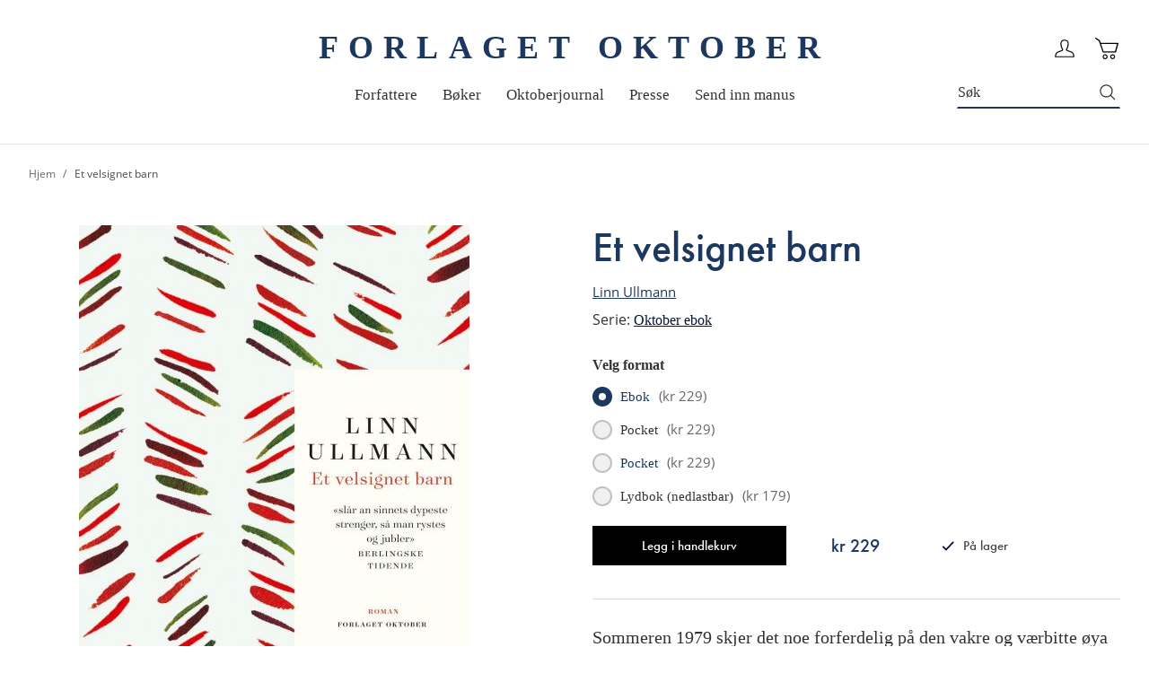

--- FILE ---
content_type: text/html; charset=UTF-8
request_url: https://oktober.no/et-velsignet-barn-1
body_size: 53711
content:
<!doctype html>
<html lang="nb">
    <head prefix="og: http://ogp.me/ns# fb: http://ogp.me/ns/fb# product: http://ogp.me/ns/product#">
        <script>
    var BASE_URL = 'https\u003A\u002F\u002Foktober.no\u002F';
    var require = {
        'baseUrl': 'https\u003A\u002F\u002Foktober.no\u002Fstatic\u002Ffrontend\u002FConvert\u002Foktober\u002Fnb_NO'
    };</script>        <meta charset="utf-8"/>
<meta name="title" content="Et velsignet barn"/>
<meta name="description" content="Sommeren 1979 skjer det noe forferdelig på den vakre og værbitte øya Hammarsö i Østersjøen. Hvert år har halvsøstrene Erika, Laura og Molly tilbrakt sommeren her hos sin temperamentsfulle far, Isak Lövenstad. De tre unge jentene inngår skiftende og uforut"/>
<meta name="robots" content="INDEX,FOLLOW"/>
<meta name="viewport" content="width=device-width, initial-scale=1"/>
<meta name="format-detection" content="telephone=no"/>
<title>Et velsignet barn</title>
<link  rel="stylesheet" type="text/css"  media="all" href="https://oktober.no/static/frontend/Convert/oktober/nb_NO/css/styles.css" />
<link  rel="stylesheet" type="text/css"  media="all" href="https://oktober.no/static/frontend/Convert/oktober/nb_NO/Amasty_ShopbyBase/css/swiper.min.css" />
<link  rel="stylesheet" type="text/css"  media="all" href="https://oktober.no/static/frontend/Convert/oktober/nb_NO/Clerk_Clerk/css/powerstep.css" />
<link  rel="stylesheet" type="text/css"  media="all" href="https://oktober.no/static/frontend/Convert/oktober/nb_NO/Convert_PimcoreBlocks/lib/aos/aos.css" />
<link  rel="stylesheet" type="text/css"  media="all" href="https://oktober.no/static/frontend/Convert/oktober/nb_NO/Amasty_BannersLite/css/style.css" />
<link  rel="stylesheet" type="text/css"  media="all" href="https://oktober.no/static/frontend/Convert/oktober/nb_NO/Algolia_AlgoliaSearch/internals/algolia-reset.css" />
<link  rel="stylesheet" type="text/css"  media="all" href="https://oktober.no/static/frontend/Convert/oktober/nb_NO/Algolia_AlgoliaSearch/internals/instantsearch.v3.css" />
<link  rel="stylesheet" type="text/css"  media="all" href="https://oktober.no/static/frontend/Convert/oktober/nb_NO/RedChamps_ModalBox/css/modal.css" />
<link  rel="stylesheet" type="text/css"  media="all" href="https://oktober.no/static/frontend/Convert/oktober/nb_NO/RedChamps_ShareCart/css/styles.css" />
<link  rel="stylesheet" type="text/css"  media="all" href="https://oktober.no/static/frontend/Convert/oktober/nb_NO/Amasty_ShopbyBase/css/source/mkcss/amshopby-base.css" />
<link  rel="stylesheet" type="text/css"  media="all" href="https://oktober.no/static/frontend/Convert/oktober/nb_NO/Amasty_Shopby/css/source/mkcss/amshopby.css" />
<link  rel="stylesheet" type="text/css"  media="all" href="https://oktober.no/static/frontend/Convert/oktober/nb_NO/Amasty_ShopbyBrand/css/source/mkcss/ambrands.css" />
<link  rel="stylesheet" type="text/css"  media="all" href="https://oktober.no/static/frontend/Convert/oktober/nb_NO/Amasty_GdprCookie/css/source/mkcss/amgdprcookie.min.css" />
<link  rel="stylesheet" type="text/css"  rel="stylesheet" type="text/css" href="https://widget.postenlabs.no/assets/PostenWidget.css" />
<script  type="text/javascript"  src="https://oktober.no/static/frontend/Convert/oktober/nb_NO/requirejs/require.js"></script>
<script  type="text/javascript"  src="https://oktober.no/static/frontend/Convert/oktober/nb_NO/mage/requirejs/mixins.js"></script>
<script  type="text/javascript"  src="https://oktober.no/static/frontend/Convert/oktober/nb_NO/requirejs-config.js"></script>
<script  type="text/javascript"  src="https://oktober.no/static/frontend/Convert/oktober/nb_NO/js/modernizr-custom.js"></script>
<script  type="text/javascript"  src="https://oktober.no/static/frontend/Convert/oktober/nb_NO/Algolia_AlgoliaSearch/internals/common.js"></script>
<script  type="text/javascript"  src="https://oktober.no/static/frontend/Convert/oktober/nb_NO/Algolia_AlgoliaSearch/autocomplete.js"></script>
<script  type="text/javascript"  src="https://oktober.no/static/frontend/Convert/oktober/nb_NO/Algolia_AlgoliaSearch/insights.js"></script>
<script  type="text/javascript"  src="https://oktober.no/static/frontend/Convert/oktober/nb_NO/Convert_AlgoliaSearchAmastyLabels/internals/common.js"></script>
<script  type="text/javascript"  src="https://oktober.no/static/frontend/Convert/oktober/nb_NO/Convert_AlgoliaSearchSwatches/internals/common.js"></script>
<script  type="text/javascript"  src="https://oktober.no/static/frontend/Convert/oktober/nb_NO/Convert_AlgoliaSearchFormatPrice/internals/common.js"></script>
<script  type="text/javascript"  src="https://oktober.no/static/frontend/Convert/oktober/nb_NO/Convert_AuthorAlgolia/internals/common.js"></script>
<script  type="text/javascript"  src="https://oktober.no/static/frontend/Convert/oktober/nb_NO/Convert_AlgoliaSearchBrand/internals/common.js"></script>
<script  type="text/javascript"  src="https://oktober.no/static/frontend/Convert/oktober/nb_NO/Convert_AlgoliaSearchProducts/internals/common.js"></script>
<script  type="text/javascript"  src="https://oktober.no/static/frontend/Convert/oktober/nb_NO/Algolia_AlgoliaSearch/js/internals/common.js"></script>
<script  type="text/javascript"  src="https://oktober.no/static/frontend/Convert/oktober/nb_NO/RedChamps_ShareCart/js/cart-share.js"></script>
<link  rel="stylesheet" href="//vjs.zencdn.net/7.1.0/video-js.css" />
<link  rel="icon" type="image/x-icon" href="https://oktober.no/media/favicon/stores/1/favicon.ico" />
<link  rel="shortcut icon" type="image/x-icon" href="https://oktober.no/media/favicon/stores/1/favicon.ico" />
<link  rel="canonical" href="https://oktober.no/et-velsignet-barn-1" />
  <!-- Start cookieyes banner --> <script id="cookieyes" type="text/javascript" src="
https://cdn-cookieyes.com/client_data/193f850b94ec521b141046e9/script.js" async></script>
<!-- End cookieyes banner -->
<script type="text/javascript">
!function(){var e=window.rudderanalytics=window.rudderanalytics||[];e.methods=["load","page","track","identify","alias","group","ready","reset","getAnonymousId","setAnonymousId","getUserId","getUserTraits","getGroupId","getGroupTraits","startSession","endSession"],e.factory=function(t){return function(){e.push([t].concat(Array.prototype.slice.call(arguments)))}};for(var t=0;t<e.methods.length;t++){var r=e.methods[t];e[r]=e.factory(r)}e.loadJS=function(e,t){var r=document.createElement("script");r.type="text/javascript",r.async=!0,r.src="https://cdn.rudderlabs.com/v1.1/rudder-analytics.min.js";var a=document.getElementsByTagName("script")[0];a.parentNode.insertBefore(r,a)},e.loadJS(),
e.load("2Rp87CnFaPNo2Uf40UxtTZRFsd1","https://aschehougokk.dataplane.rudderstack.com"),
e.page()}();
</script>            <script type="text/x-magento-init">
        {
            "*": {
                "Magento_PageCache/js/form-key-provider": {}
            }
        }
    </script>
            <!-- GOOGLE TAG MANAGER -->
            <script type="text/x-magento-init">
            {
                "*": {
                    "Magento_GoogleTagManager/js/google-tag-manager": {
                        "isCookieRestrictionModeEnabled": 0,
                        "currentWebsite": 1,
                        "cookieName": "user_allowed_save_cookie",
                        "gtmAccountId": "GTM\u002DTC2DRZM",
                        "storeCurrencyCode": "NOK",
                        "ordersData": []                    }
                }
            }
            </script>
            <!-- END GOOGLE TAG MANAGER -->
            <script>
    window.clerkConfig = {"action":"https:\/\/oktober.no\/checkout\/cart\/add\/","formKey":"fVBcaG0QRffwVkB4"};
    ['afterCall','beforeRender','afterRender','onError'].forEach(function(callbackName){
        if (typeof window['clerk.' + callbackName] !== "function") {
            window['clerk.' + callbackName] = function (data) {}
        }
    });
</script>
<script>
    window.convertCustomMenu = {"isMenuOpenOnClick":false};
</script><script>
    define('VimeoPlayer', ['vimeoAPI'], function (VimeoPlayer) {
    	if (window.Vimeo === undefined) {
    		window.Vimeo = {
    			Player: VimeoPlayer
    		}
    	}
    });
</script>
<!--
/*
 * @author Convert Team
 * @copyright Copyright (c) Convert (https://www.convert.no/)
 */
-->

<script type="text&#x2F;javascript" src="https&#x3A;&#x2F;&#x2F;chimpstatic.com&#x2F;mcjs-connected&#x2F;js&#x2F;users&#x2F;0b8e7855dcca1d56a27ffcb19&#x2F;7d0f6133309eacd62c9146c8d.js" defer="defer">
</script><link rel="stylesheet" type="text/css" media="all" href="https://maxcdn.bootstrapcdn.com/font-awesome/latest/css/font-awesome.min.css"/><script>(function(d) {var config = {kitId: 'nka6xpw', scriptTimeout: 3000, async: true}, h=d.documentElement,t=setTimeout(function(){h.className=h.className.replace(/\bwf-loading\b/g,"")+" wf-inactive";},config.scriptTimeout),tk=d.createElement("script"),f=false,s=d.getElementsByTagName("script")[0],a;h.className+=" wf-loading";tk.src='https://use.typekit.net/'+config.kitId+'.js';tk.async=true;tk.onload=tk.onreadystatechange=function(){a=this.readyState;if(f||a&&a!="complete"&&a!="loaded")return;f=true;clearTimeout(t);try{Typekit.load(config)}catch(e){}};s.parentNode.insertBefore(tk,s)})(document);</script>
<meta property="og:type" content="product" />
<meta property="og:title"
      content="Et&#x20;velsignet&#x20;barn" />
<meta property="og:image"
      content="https://oktober.no/media/catalog/product/cache/cd72e2ced36c454f110a3b02bab3239b/9/7/9788249509553_os_3bab40464380ae795d54900b08610fb4.jpg" />
<meta property="og:description"
      content="Sidetall&#x20;hentet&#x20;fra&#x20;f&#xF8;rste&#x20;trykte&#x20;utgave" />
<meta property="og:url" content="https://oktober.no/et-velsignet-barn-1" />
    <meta property="product:price:amount" content="229"/>
    <meta property="product:price:currency"
      content="NOK"/>
<script src="https://cdnjs.cloudflare.com/polyfill/v3/polyfill.min.js?features=default%2CArray.prototype.includes%2CPromise" crossorigin="anonymous"></script>
<script>
    
	window.algoliaConfig = {"instant":{"enabled":true,"selector":".page-container","isAddToCartEnabled":true,"addToCartParams":{"action":"https:\/\/oktober.no\/checkout\/cart\/add\/uenc\/aHR0cHM6Ly9va3RvYmVyLm5vL2V0LXZlbHNpZ25ldC1iYXJuLTE%2C\/","formKey":"fVBcaG0QRffwVkB4"},"infiniteScrollEnabled":false,"urlTrackedParameters":["query","attribute:*","index","page"],"isShowProductOptions":true,"swatchesData":{"language_code":{"attribute_id":"203","attribute_code":"language_code","attribute_label":"Spr\u00e5k","view_type":"visual","options":{"Bokm\u00e5l":{"swatch_id":"1","option_id":"13","store_id":"0","type":"3","value":null,"isTextSwatch":false,"isColorSwatch":false,"isImageSwatch":false},"Nynorsk":{"swatch_id":"2","option_id":"14","store_id":"0","type":"3","value":null,"isTextSwatch":false,"isColorSwatch":false,"isImageSwatch":false},"Engelsk":{"swatch_id":"3","option_id":"15","store_id":"0","type":"3","value":null,"isTextSwatch":false,"isColorSwatch":false,"isImageSwatch":false}}}},"sections":[{"name":"products","title":"B\u00f8ker","visibleHitsCount":"","index_name":"oktober_products"},{"name":"pages","title":"Artikler","visibleHitsCount":"20","index_name":"oktober_pages"},{"name":"authors","title":"Forfattere","visibleHitsCount":"21","index_name":"oktober_authors"}],"hasSections":true,"productSectionTitle":"B\u00f8ker","sectionsNoProducts":[{"name":"pages","title":"Artikler","visibleHitsCount":"20","index_name":"oktober_pages"},{"name":"authors","title":"Forfattere","visibleHitsCount":"21","index_name":"oktober_authors"}],"sectionsDisplayMode":"tabs","sectionsIsTabs":true},"autocomplete":{"enabled":false,"selector":".algolia-search-input","sections":[{"name":"pages","label":"Pages","hitsPerPage":"2"}],"nbOfProductsSuggestions":6,"nbOfCategoriesSuggestions":2,"nbOfQueriesSuggestions":0,"isDebugEnabled":false},"landingPage":{"query":"","configuration":"[]"},"extensionVersion":"3.2.0","applicationId":"SM81ES7X5R","indexName":"oktober","apiKey":"[base64]","attributeFilter":[],"facets":[{"attribute":"price","type":"slider","label":"Pris","searchable":"2","create_rule":"2"},{"attribute":"categories","type":"conjunctive","label":"Kategorier","searchable":"1","create_rule":"2"},{"attribute":"language_code","type":"conjunctive","label":"Spr\u00e5k","searchable":"1","create_rule":"2","swatches":{"attribute_id":"203","attribute_code":"language_code","attribute_label":"Spr\u00e5k","view_type":"images-labels","options":{"Bokm\u00e5l":{"swatch_id":"1","option_id":"13","store_id":"0","type":"3","value":null,"isTextSwatch":false,"isColorSwatch":false,"isImageSwatch":false},"Nynorsk":{"swatch_id":"2","option_id":"14","store_id":"0","type":"3","value":null,"isTextSwatch":false,"isColorSwatch":false,"isImageSwatch":false},"Engelsk":{"swatch_id":"3","option_id":"15","store_id":"0","type":"3","value":null,"isTextSwatch":false,"isColorSwatch":false,"isImageSwatch":false}}}},{"attribute":"authors_name","type":"disjunctive","label":"Forfatter","searchable":"1","create_rule":"2"},{"attribute":"subtitle","type":"conjunctive","label":"Subtitle","searchable":"1","create_rule":"2"}],"areCategoriesInFacets":true,"hitsPerPage":32,"sortingIndices":[],"isSearchPage":false,"isCategoryPage":false,"isLandingPage":false,"removeBranding":false,"productId":null,"priceKey":".NOK.group_0","currencyCode":"NOK","currencySymbol":"kr","priceFormat":{"pattern":"kr\u00a0%s","precision":0,"requiredPrecision":0,"decimalSymbol":",","groupSymbol":"\u00a0","groupLength":3,"integerRequired":false},"maxValuesPerFacet":10,"autofocus":false,"request":{"query":"","refinementKey":"","refinementValue":"","categoryId":"","landingPageId":"","path":"","level":""},"showCatsNotIncludedInNavigation":true,"showSuggestionsOnNoResultsPage":true,"baseUrl":"https:\/\/oktober.no","popularQueries":[],"useAdaptiveImage":false,"urls":{"logo":"https:\/\/oktober.no\/static\/frontend\/Convert\/oktober\/nb_NO\/Algolia_AlgoliaSearch\/images\/search-by-algolia.svg"},"ccAnalytics":{"enabled":false,"ISSelector":".ais-hits--item a.result, .ais-infinite-hits--item a.result","conversionAnalyticsMode":null,"addToCartSelector":".action.primary.tocart","orderedProductIds":[]},"isPersonalizationEnabled":false,"personalization":{"enabled":false,"viewedEvents":{"viewProduct":{"eventName":"Viewed Product","enabled":false,"method":"viewedObjectIDs"}},"clickedEvents":{"productClicked":{"eventName":"Product Clicked","enabled":false,"selector":".ais-Hits-item a.result, .ais-InfiniteHits-item a.result","method":"clickedObjectIDs"},"productRecommended":{"eventName":"Recommended Product Clicked","enabled":false,"selector":".products-upsell .product-item","method":"clickedObjectIDs"}},"filterClicked":{"eventName":"Filter Clicked","enabled":false,"method":"clickedFilters"}},"analytics":{"enabled":false,"delay":"3000","triggerOnUiInteraction":"1","pushInitialSearch":"0"},"now":1768003200,"queue":{"isEnabled":true,"nbOfJobsToRun":25,"retryLimit":3,"nbOfElementsPerIndexingJob":300},"isPreventBackendRenderingEnabled":false,"areOutOfStockOptionsDisplayed":false,"translations":{"to":"til","or":"eller","go":"Go","popularQueries":"You can try one of the popular search queries","seeAll":"See all products","allDepartments":"All departments","seeIn":"See products in","orIn":"or in","noProducts":"Vi fant ingen treff i s\u00f8ket","noResults":"Ingen resultater","refine":"Filtrer","selectedFilters":"Valgte filtre","clearAll":"Fjern alle filtere","previousPage":"Forrige","nextPage":"Neste","searchFor":"Search for products","relevance":"Velg sortering","categories":"Kategorier","products":"Produkter","searchBy":"Search by","searchForFacetValuesPlaceholder":"S\u00f8k","showMore":"Vis flere","priceFormat":{"From":"Fra"},"sections":{"extraTitle":{"pages":"S\u00f8keresultater i innhold","products":"S\u00f8keresultater i produkter"},"showMoreSection":{"pages":"Vis alle resultater i innhold","showLess":"Vis mindre"}}},"author":{"abbr":{"translator":"ov.","editor":"red.","chief_editor":"red.","illustrator":"ill.","reader":"reader","photographer":"photographer"}},"convert_verk":{"enabled":false},"autofocusSelector":"","autofocusNotSelector":"footer input","brand":{"enabled":false}};
</script>
<script>
    requirejs([
        'underscore',
        'algolia.swatchRenderer'
    ],function(
        _,
        swatchRenderer
    ) {
        algolia.registerHook("beforeWidgetInitialization", function(allWidgetConfiguration, algoliaBundle) {
            if (allWidgetConfiguration.refinementList) {
                var facetSettings = window.algoliaConfig.facets;
                algoliaBundle.$.each(allWidgetConfiguration.refinementList, function(key, config) {
                    var filterConfig = _.find(facetSettings, {
                        'attribute': config.attribute
                    });

                    if (filterConfig && filterConfig.swatches !== undefined) {
                        allWidgetConfiguration.refinementList[key] = swatchRenderer(config, filterConfig);
                    }
                });
            }

            return allWidgetConfiguration;
        });
    });
</script><script>
    requirejs([
        'jquery',
        'algoliaBundle',
    ], function($, algoliaBundle) {
        algolia.registerHook("beforeWidgetInitialization", function(allWidgetConfiguration) {
            if (algoliaConfig.autofocus) {
                var instant_selector = !algoliaConfig.autocomplete.enabled ? algoliaConfig.autocomplete.selector : "#instant-search-bar";
                var input = $(instant_selector)[0];
                setTimeout(function() {
                    $(input).focus();
                }, 100);
            }
            return allWidgetConfiguration;
        });
    });
</script><!--
/*
 * @author Convert Team
 * @copyright Copyright (c) Convert (https://www.convert.no/)
 */
-->
<script>
    requirejs([
        'algoliaBundle',
        'algoliaSectionWidget',
        'algoliaSectionTabsWidget',
        'algoliaSectionPagination',
        'mage/translate'
    ], function (algoliaBundle, sectionWiget, sectionTabsWidget, pagination, $t) {
        var oldWidgetInitialization,
            translations = window.algoliaConfig.translations.sections,
            $ = algoliaBundle.$;

        if (typeof algoliaHookBeforeWidgetInitialization === 'function') {
            oldWidgetInitialization = algoliaHookBeforeWidgetInitialization;
        }

        algoliaHookBeforeWidgetInitialization = function (allWidgetConfiguration) {
            if (typeof oldWidgetInitialization == 'function') {
                allWidgetConfiguration = oldWidgetInitialization(allWidgetConfiguration);
            }

            //Sections
            if (window.algoliaConfig.instant.hasSections) {
                var sectionConfig = {};

                $.each(window.algoliaConfig.instant.sections, function (key, section) {
                    var $emptyTemplateContainer = $('#instant-' + section.name + '-empty-template');
                    sectionConfig[section.name] = {
                        config: section,
                        container: '#instant-search-' + section.name + '-container',
                        headerContainer: '#section-' + section.name + '-header',
                        indexName: section.index_name,
                        templates: {
                            header: $('#instant-section-header-template').html(),
                            item: $('#instant-' + section.name + '-hit-template').html(),
                            empty: $emptyTemplateContainer.length ? $emptyTemplateContainer.html() : undefined,
                            showMore: {
                                active: '<span class="text">' + translations.showMoreSection[section.name] + '</span> <span class="count">({{moreCnt}})</span>',
                                inactive: '<span class="text">' + translations.showMoreSection.showLess + '</span>'
                            }
                        },
                        // TODO: extract cms-page specific rendering to mixin
                        showMore: section.visibleHitsCount
                    };

                    var sectionSearch = algoliaBundle.instantsearch({
                        indexName: section.index_name,
                        searchClient: algoliaBundle.algoliasearch(window.algoliaConfig.applicationId, window.algoliaConfig.apiKey),
                    });

                    sectionSearch.addWidgets([algoliaBundle.instantsearch.widgets.configure({
                        hitsPerPage: section.visibleHitsCount,
                    })]);

                    sectionSearch.addWidgets([algoliaBundle.instantsearch.widgets.hits({
                        container: '#instant-search-' + section.name + '-container',
                    })]);

                    if (algoliaPaginationConfig.enablePagination && algoliaPaginationConfig.enablePagination.indexOf(section.name) !== -1) {
                        var paginationConf = algoliaBundle.$.extend({}, allWidgetConfiguration.pagination, {
                            container: '#instant-search-' + section.name + '-pagination-container',
                            transformData: pagination.transformData,
                            padding: Math.floor(algoliaPaginationConfig.frame / 2),
                            pageSize: section.visibleHitsCount,
                            labels: {
                                previous: $t('Previous'),
                                next: $t('Next')
                            }
                        });
                        var customPagination = algoliaBundle.instantsearch.connectors.connectPagination(pagination.paginationRenderFn);
                        sectionSearch.addWidgets([customPagination(paginationConf)]);
                    }

                    sectionConfig[section.name].search = sectionSearch;
                    if (allWidgetConfiguration.index === undefined) {
                        allWidgetConfiguration.index = [];
                    }
                });

                if (window.algoliaConfig.instant.sectionsIsTabs) {
                    allWidgetConfiguration.custom.push(
                        sectionTabsWidget({
                            sections: window.algoliaConfig.instant.sections,
                            sectionConfig: sectionConfig,
                            stats: {
                                container: '#algolia-products-stats',
                                templates: {
                                    body: $('#instant-section-stats-template').html()
                                }
                            }
                        })
                    );
                    if (algoliaPaginationConfig.enablePagination && algoliaPaginationConfig.enablePagination.indexOf('products') === -1) {
                        delete allWidgetConfiguration.pagination;
                    }
                } else {
                    // stacked sections
                    $.each(window.algoliaConfig.instant.sectionsNoProducts, function (key, section) {
                        allWidgetConfiguration.custom.push(
                            sectionWiget(sectionConfig[section.name])
                        );
                    });
                }
            }

            return allWidgetConfiguration;
        }
    });
</script>
<script type="text/x-magento-init">
{
    "*": {
        "Convert_CollectionAlgolia/js/configuration": {}
    }
}
</script>
<script>
    requirejs([
        'jquery',
        'mage/utils/wrapper',
        'algoliaBundle',
        'jquery.tinyEqualizer'
    ], function($, wrapper, algoliaBundle) {
        var isNewAPI = (typeof algolia !== 'undefined' &&
                        typeof algolia.registerHook === 'function'),
            beforeWidgetInitialization,
            beforeInstantsearchInit,
            afterInstantsearchInit;

        function handleInputCrossAutocomplete(input) {
            if (input.val().length > 0) {
                input.closest('#algolia-searchbox').find('.clear-query-autocomplete').show();
                input.closest('#algolia-searchbox').find('.magnifying-glass').hide();
            }
            else {
                input.closest('#algolia-searchbox').find('.clear-query-autocomplete').hide();
                input.closest('#algolia-searchbox').find('.magnifying-glass').show();
            }
        }

        beforeWidgetInitialization = function(allWidgetConfiguration) {
            if (!algoliaConfig.autocomplete.enabled && $.isPlainObject(allWidgetConfiguration.searchBox)) {
                allWidgetConfiguration.searchBox = $.extend(
                    allWidgetConfiguration.searchBox, {
                        reset: false,
                        magnifier: false
                    }
                );
            }

            if ($.isArray(allWidgetConfiguration.rangeSlider)) {
                $.each(allWidgetConfiguration.rangeSlider, function (i, rangeSlider) {
                    if ($.isPlainObject(rangeSlider) && !$.isPlainObject(rangeSlider.pips)) {
                        allWidgetConfiguration.rangeSlider[i].pips = true;
                    }
                });
            }

            return allWidgetConfiguration;
        };

        beforeInstantsearchInit = function(instantsearchOptions) {
            var lastQuery = '';
            if (typeof instantsearchOptions.searchFunction === 'function') {
                instantsearchOptions.searchFunction = wrapper.wrap(instantsearchOptions.searchFunction, function (originalAction, helper) {
                    $(document).trigger("algolia.search", helper);
                    originalAction(helper);
                    if (helper.state.query !== '') {
                        lastQuery = helper.state.query;
                        if (window.SgyIAS !== undefined) {
                           window.SgyIAS.inited = false;
                           window.SgyIAS.destroy ? window.SgyIAS.destroy() : window.ias.destroy();
                        }
                    }
                    if (helper.state.query === '' && !algoliaConfig.isSearchPage) {
                        setTimeout(function () {
                            $.tinyEqualizer.reflow();
                            if (lastQuery !== '' && window.SgyIAS !== undefined && !window.SgyIAS.inited) {
                                window.SgyIAS.inited = true;
                                window.SgyIAS.init();
                            }
                        }, 500);
                    }
                });
            }
            return instantsearchOptions;
        };

        afterInstantsearchStart = function(search) {
            search.on('render', function () {
                setTimeout(function(){
                    $.tinyEqualizer.reflow();
                }, 500);

                if (algoliaConfig.autofocus === false && search.helper.state.query.length === 0 &&  $('input:focus').length === 0) {
                    setTimeout(function() {
                        $('input[autofocus]').focus();
                    }, 100);
                }
            });

            if (!algoliaConfig.autocomplete.enabled) {
                $(document).on('input', algoliaConfig.autocomplete.selector, function () {
                    handleInputCrossAutocomplete($(this));
                });

                if (search.helper.state.query.length !== 0) {
                    handleInputCrossAutocomplete($(algoliaConfig.autocomplete.selector))
                }
            }

            return search;
        };

        if (isNewAPI) {
            algolia.registerHook("beforeWidgetInitialization", beforeWidgetInitialization);

            algolia.registerHook("beforeInstantsearchInit", beforeInstantsearchInit);
            algolia.registerHook("afterInstantsearchStart", afterInstantsearchStart);
        } else {
            var oldWidgetInitialization,
                oldAlgoliaHookBeforeInstantsearchInit,
                oldAlgoliaHookAfterInstantsearchStart;

            if (typeof algoliaHookBeforeInstantsearchInit === 'function') {
                oldAlgoliaHookBeforeInstantsearchInit = algoliaHookBeforeInstantsearchInit;
            }

            if (typeof algoliaHookAfterInstantsearchStart === 'function') {
                oldAlgoliaHookAfterInstantsearchStart = algoliaHookAfterInstantsearchStart;
            }

            if (typeof algoliaHookBeforeWidgetInitialization === 'function') {
                oldWidgetInitialization = algoliaHookBeforeWidgetInitialization;
            }

            algoliaHookBeforeWidgetInitialization = function(allWidgetConfiguration) {
                if (typeof oldWidgetInitialization === 'function') {
                    allWidgetConfiguration = oldWidgetInitialization(allWidgetConfiguration);
                }

                return beforeWidgetInitialization(allWidgetConfiguration);
            };

            algoliaHookBeforeInstantsearchInit = function(instantsearchOptions) {
                if (typeof oldAlgoliaHookBeforeInstantsearchInit === 'function') {
                    instantsearchOptions = oldAlgoliaHookAfterInstantsearchStart(instantsearchOptions);
                }
                if (typeof beforeInstantsearchInit === 'function') {
                    instantsearchOptions = beforeInstantsearchInit(instantsearchOptions);
                }
                return instantsearchOptions;
            };

            algoliaHookAfterInstantsearchStart = function(search) {
                if (typeof oldAlgoliaHookAfterInstantsearchStart === 'function') {
                    search = oldAlgoliaHookAfterInstantsearchStart(search);
                }

                return afterInstantsearchStart(search);
            };
        }
    });
</script>
<script type="text/x-magento-init">
{
    "*": {
        "Algolia_AlgoliaSearch/instantsearch": {}
    }
}
</script>    </head>
    <body data-container="body"
          data-mage-init='{"loaderAjax": {}, "loader": { "icon": "https://oktober.no/static/frontend/Convert/oktober/nb_NO/images/loader-2.gif"}}'
        id="html-body" itemtype="http://schema.org/Product" itemscope="itemscope" class="is-not-sticky is-simple-product catalog-product-view product-et-velsignet-barn-1 page-layout-1column">
        
<script type="text/x-magento-init">
    {
        "*": {
            "Magento_PageBuilder/js/widget-initializer": {
                "config": {"[data-content-type=\"slider\"][data-appearance=\"default\"]":{"Magento_PageBuilder\/js\/content-type\/slider\/appearance\/default\/widget":false},"[data-content-type=\"map\"]":{"Magento_PageBuilder\/js\/content-type\/map\/appearance\/default\/widget":false},"[data-content-type=\"row\"]":{"Magento_PageBuilder\/js\/content-type\/row\/appearance\/default\/widget":false},"[data-content-type=\"tabs\"]":{"Magento_PageBuilder\/js\/content-type\/tabs\/appearance\/default\/widget":false},"[data-content-type=\"slide\"]":{"Magento_PageBuilder\/js\/content-type\/slide\/appearance\/default\/widget":{"buttonSelector":".pagebuilder-slide-button","showOverlay":"hover","dataRole":"slide"}},"[data-content-type=\"banner\"]":{"Magento_PageBuilder\/js\/content-type\/banner\/appearance\/default\/widget":{"buttonSelector":".pagebuilder-banner-button","showOverlay":"hover","dataRole":"banner"}},"[data-content-type=\"buttons\"]":{"Magento_PageBuilder\/js\/content-type\/buttons\/appearance\/inline\/widget":false},"[data-content-type=\"products\"][data-appearance=\"carousel\"]":{"Magento_PageBuilder\/js\/content-type\/products\/appearance\/carousel\/widget":false}},
                "breakpoints": {"desktop":{"label":"Desktop","stage":true,"default":true,"class":"desktop-switcher","icon":"Magento_PageBuilder::css\/images\/switcher\/switcher-desktop.svg","conditions":{"min-width":"1024px"},"options":{"products":{"default":{"slidesToShow":"5"}}}},"tablet":{"conditions":{"max-width":"1024px","min-width":"768px"},"options":{"products":{"default":{"slidesToShow":"4"},"continuous":{"slidesToShow":"3"}}}},"mobile":{"label":"Mobile","stage":true,"class":"mobile-switcher","icon":"Magento_PageBuilder::css\/images\/switcher\/switcher-mobile.svg","media":"only screen and (max-width: 768px)","conditions":{"max-width":"768px","min-width":"640px"},"options":{"products":{"default":{"slidesToShow":"3"}}}},"mobile-small":{"conditions":{"max-width":"640px"},"options":{"products":{"default":{"slidesToShow":"2"},"continuous":{"slidesToShow":"1"}}}}}            }
        }
    }
</script>

<div class="cookie-status-message" id="cookie-status">
    The store will not work correctly in the case when cookies are disabled.</div>
<script type="text/x-magento-init">
    {
        "*": {
            "cookieStatus": {}
        }
    }
</script>

<script type="text/x-magento-init">
    {
        "*": {
            "mage/cookies": {
                "expires": null,
                "path": "\u002F",
                "domain": "",
                "secure": false,
                "lifetime": "3600"
            }
        }
    }
</script>
    <noscript>
        <div class="message global noscript">
            <div class="content">
                <p>
                    <strong>JavaScript seems to be disabled in your browser.</strong>
                    <span>
                        For the best experience on our site, be sure to turn on Javascript in your browser.                    </span>
                </p>
            </div>
        </div>
    </noscript>
<script>    require.config({
        map: {
            '*': {
                wysiwygAdapter: 'mage/adminhtml/wysiwyg/tiny_mce/tinymce4Adapter'
            }
        }
    });</script>
<script>
    window.cookiesConfig = window.cookiesConfig || {};
    window.cookiesConfig.secure = true;
</script>    <!-- GOOGLE TAG MANAGER -->
    <noscript>
        <iframe src="https://www.googletagmanager.com/ns.html?id=GTM-TC2DRZM"
                height="0" width="0" style="display:none;visibility:hidden"></iframe>
    </noscript>
    <!-- END GOOGLE TAG MANAGER -->

<script type="text/x-magento-init">
    {
        "*": {
            "Magento_GoogleTagManager/js/google-tag-manager-cart": {
                "blockNames": ["category.products.list","product.info.upsell","catalog.product.related","checkout.cart.crosssell","search_result_list"],
                "cookieAddToCart": "add_to_cart",
                "cookieRemoveFromCart": "remove_from_cart"
            }
        }
    }
</script>
<script>
    require.config({
        paths: {
            googleMaps: 'https\u003A\u002F\u002Fmaps.googleapis.com\u002Fmaps\u002Fapi\u002Fjs\u003Fv\u003D3\u0026key\u003D'
        },
        config: {
            'Magento_PageBuilder/js/utils/map': {
                style: ''
            },
            'Magento_PageBuilder/js/content-type/map/preview': {
                apiKey: '',
                apiKeyErrorMessage: 'You\u0020must\u0020provide\u0020a\u0020valid\u0020\u003Ca\u0020href\u003D\u0027https\u003A\u002F\u002Foktober.no\u002Fadminhtml\u002Fsystem_config\u002Fedit\u002Fsection\u002Fcms\u002F\u0023cms_pagebuilder\u0027\u0020target\u003D\u0027_blank\u0027\u003EGoogle\u0020Maps\u0020API\u0020key\u003C\u002Fa\u003E\u0020to\u0020use\u0020a\u0020map.'
            },
            'Magento_PageBuilder/js/form/element/map': {
                apiKey: '',
                apiKeyErrorMessage: 'You\u0020must\u0020provide\u0020a\u0020valid\u0020\u003Ca\u0020href\u003D\u0027https\u003A\u002F\u002Foktober.no\u002Fadminhtml\u002Fsystem_config\u002Fedit\u002Fsection\u002Fcms\u002F\u0023cms_pagebuilder\u0027\u0020target\u003D\u0027_blank\u0027\u003EGoogle\u0020Maps\u0020API\u0020key\u003C\u002Fa\u003E\u0020to\u0020use\u0020a\u0020map.'
            },
        }
    });
</script>

<script>
    require.config({
        shim: {
            'Magento_PageBuilder/js/utils/map': {
                deps: ['googleMaps']
            }
        }
    });
</script>
<div class="widget block block-static-block">
    </div>
<div class="off-canvas-wrapper">
    <div class="off-canvas-wrapper-inner" data-off-canvas-wrapper>

        <div class="off-canvas-content" data-off-canvas-content>
            <!-- Page content -->
            <div class="page-wrapper"><header class="page-header"><div class="header content">
<a href="#maincontent" class="skipLink" tabindex="1">Til hovedinnhold</a>

<div class="sticky-mm hide-for-large" tabindex="-1">
    <nav class="tab-bar">
        <section class="left-side">
            <button class="nav-toggle" data-toggle="off-сanvas-left" title="Toggle Nav"><span>Toggle Nav</span></button>
        </section>

        <section class="middle-side">
            <a class="logo" href="https://oktober.no/" title="">
    forlaget oktober
</a>        </section>

        <section class="right-side">
            <div class="link authorization-link loggedout" data-label="eller">
    <a title="Logg inn" href="https://oktober.no/customer/account/login/referer/aHR0cHM6Ly9va3RvYmVyLm5vL2V0LXZlbHNpZ25ldC1iYXJuLTE%2C/">
        Logg inn    </a>
</div>            
<div class="minicart minicart-wrapper">
    <a class="action showcart" href="https://oktober.no/checkout/cart/"
       data-bind="scope: 'minicart_content'; " title="Handlekurv">
        <!-- ko wrapperCss: { 'has-item' : !!getCartParam('summary_count') } --><!-- /ko -->
        <span class="text">Handlekurv</span>
        <span class="counter qty empty"
              data-bind="css: { empty: !!getCartParam('summary_count') == false }, blockLoader: isLoading">
            <span class="counter-number"><!-- ko text: getCartParam('summary_count') --><!-- /ko --></span>
        </span>
    </a>
</div>
            <button class="mobile-search-icon" title="Søk"><span>Søk</span></button>
        </section>
    </nav>
    <div class="mobile-search-wrapper"><div class="mobile-search-bar">
    <div id="mobile-menu-search">
    </div>
</div></div></div>

<div class="header-row-custom show-for-large">
    <div class="sticky-header-row">
        <div class="header-row-top">
            
<div data-block="minicart" class="minicart-wrapper">
    <a class="action showcart" href="https://oktober.no/checkout/cart/"
       data-bind="scope: 'minicart_content'" title="Handlekurv">
        <!-- ko wrapperCss: { 'has-item' : !!getCartParam('summary_count') } --><!-- /ko -->
        <span class="text">Handlekurv</span>
        <span class="counter qty empty"
              data-bind="css: { empty: !!getCartParam('summary_count') == false }, blockLoader: isLoading">
            <span class="counter-number"><!-- ko text: getCartParam('summary_count') --><!-- /ko --></span>
            <span class="counter-label">
            <!-- ko if: getCartParam('summary_count') -->
                <!-- ko text: getCartParam('summary_count') --><!-- /ko -->
                <!-- ko i18n: 'items' --><!-- /ko -->
            <!-- /ko -->
            </span>
        </span>
    </a>
        <script>
        window.checkout = {"shoppingCartUrl":"https:\/\/oktober.no\/checkout\/cart\/","checkoutUrl":"https:\/\/oktober.no\/checkout\/","updateItemQtyUrl":"https:\/\/oktober.no\/checkout\/sidebar\/updateItemQty\/","removeItemUrl":"https:\/\/oktober.no\/checkout\/sidebar\/removeItem\/","imageTemplate":"Magento_Catalog\/product\/image_with_borders","baseUrl":"https:\/\/oktober.no\/","minicartMaxItemsVisible":5,"websiteId":"1","maxItemsToDisplay":10,"storeId":"1","storeGroupId":"1","customerLoginUrl":"https:\/\/oktober.no\/customer\/account\/login\/referer\/aHR0cHM6Ly9va3RvYmVyLm5vL2V0LXZlbHNpZ25ldC1iYXJuLTE%2C\/","isRedirectRequired":false,"autocomplete":"off","captcha":{"user_login":{"isCaseSensitive":false,"imageHeight":50,"imageSrc":"","refreshUrl":"https:\/\/oktober.no\/captcha\/refresh\/","isRequired":false,"timestamp":1768054380}}};
    </script>
    <script type="text/x-magento-init">
    {
        "[data-block='minicart']": {
            "Magento_Ui/js/core/app": {"components":{"minicart_content":{"children":{"subtotal.container":{"children":{"subtotal":{"children":{"subtotal.totals":{"config":{"display_cart_subtotal_incl_tax":1,"display_cart_subtotal_excl_tax":0,"template":"Magento_Tax\/checkout\/minicart\/subtotal\/totals"},"component":"Magento_Tax\/js\/view\/checkout\/minicart\/subtotal\/totals","children":{"subtotal.totals.msrp":{"component":"Magento_Msrp\/js\/view\/checkout\/minicart\/subtotal\/totals","config":{"displayArea":"minicart-subtotal-hidden","template":"Magento_Msrp\/checkout\/minicart\/subtotal\/totals"}}}}},"component":"uiComponent","config":{"template":"Magento_Checkout\/minicart\/subtotal"}}},"component":"uiComponent","config":{"displayArea":"subtotalContainer"}},"item.renderer":{"component":"Magento_Checkout\/js\/view\/cart-item-renderer","config":{"displayArea":"defaultRenderer","template":"Magento_Checkout\/minicart\/item\/default"},"children":{"item.image":{"component":"Magento_Catalog\/js\/view\/image","config":{"template":"Magento_Catalog\/product\/image","displayArea":"itemImage"}},"checkout.cart.item.price.sidebar":{"component":"uiComponent","config":{"template":"Magento_Checkout\/minicart\/item\/price","displayArea":"priceSidebar"}}}},"extra_info":{"component":"uiComponent","config":{"displayArea":"extraInfo"}},"promotion":{"component":"uiComponent","config":{"displayArea":"promotion"}}},"config":{"itemRenderer":{"default":"defaultRenderer","simple":"defaultRenderer","virtual":"defaultRenderer"},"template":"Magento_Checkout\/minicart\/content"},"component":"Magento_Checkout\/js\/view\/minicart"}},"types":[]}        },
        "*": {
            "Magento_Ui/js/block-loader": "https\u003A\u002F\u002Foktober.no\u002Fstatic\u002Ffrontend\u002FConvert\u002Foktober\u002Fnb_NO\u002Fimages\u002Fripple.svg"
        }
    }
    </script>
</div>


            <div class="link authorization-link loggedout" data-label="eller">
    <a title="Logg inn" href="https://oktober.no/customer/account/login/referer/aHR0cHM6Ly9va3RvYmVyLm5vL2V0LXZlbHNpZ25ldC1iYXJuLTE%2C/">
        Logg inn    </a>
</div>            <div class="header-logo-container">
                <a class="logo" href="https://oktober.no/" title="">
    forlaget oktober
</a>            </div>
        </div>
        <div class="header-row-bottom">
            <div class="nav-search-wrapper">
                                                
                <div class="top-nav-wrapper">
                    <div class="top-nav-search-sticky-row">
                            <div class="sections nav-sections">
                <div class="section-items nav-sections-items"
             data-mage-init='{"tabs":{"openedState":"active"}}'>
                                            <div class="section-item-title nav-sections-item-title"
                     data-role="collapsible">
                    <a class="nav-sections-item-switch"
                       data-toggle="switch" href="#store.menu">
                        Meny                    </a>
                </div>
                <div class="section-item-content nav-sections-item-content"
                     id="store.menu"
                     data-role="content">
                    
<nav class="navigation" data-action="navigation">
    <ul data-mage-init='{"menu":{"expanded":true, "position":{"my":"left top","at":"left bottom"}}}'>
        <li  class="level0 nav-1 first level-top menu-item-home"><a href="https://oktober.no/"  class="level-top"  ><span class="icon-text"><span>Hjem</span></span></a></li><li  class="level0 nav-2 category-item level-top"><a href="https://oktober.no//forfattere/vaare-forfattere"  class="level-top"  ><span class="icon-text"><span>Forfattere</span></span></a></li><li  class="level0 nav-3 category-item level-top parent"><a href="https://oktober.no/boker"  class="level-top"  ><span class="icon-text"><span>Bøker</span></span></a><ul class="level0 submenu"><li  class="level1 nav-3-1 first category-all"><a href="https://oktober.no/boker"  ><span class="icon-text"><span>Se alle Bøker</span></span></a></li><li  class="level1 nav-3-2 category-item"><a href="https://oktober.no/boker/hosten-2025"  ><span class="icon-text"><span>Høstens bøker 2025</span></span></a></li><li  class="level1 nav-3-3 category-item"><a href="https://oktober.no/boker/varens-boker-2025"  ><span class="icon-text"><span>Vårens bøker 2025</span></span></a></li><li  class="level1 nav-3-4 category-item"><a href="https://oktober.no/boker/romaner-og-noveller"  ><span class="icon-text"><span>Romaner og noveller</span></span></a></li><li  class="level1 nav-3-5 category-item"><a href="https://oktober.no/catalog/category/view/s/dikt/id/104/"  ><span class="icon-text"><span>Dikt</span></span></a></li><li  class="level1 nav-3-6 category-item"><a href="https://oktober.no/boker/dramatikk"  ><span class="icon-text"><span>Dramatikk</span></span></a></li><li  class="level1 nav-3-7 category-item"><a href="https://oktober.no/boker/essay-og-sak"  ><span class="icon-text"><span>Essay og sak</span></span></a></li><li  class="level1 nav-3-8 category-item"><a href="https://oktober.no/boker/ebok"  ><span class="icon-text"><span>Ebok</span></span></a></li><li  class="level1 nav-3-9 category-item"><a href="https://oktober.no/boker/pocket"  ><span class="icon-text"><span>Pocket</span></span></a></li><li  class="level1 nav-3-10 category-item"><a href="https://oktober.no/boker/lydboker"  ><span class="icon-text"><span>Lydbok</span></span></a></li><li  class="level1 nav-3-11 category-item"><a href="https://oktober.no/boker/lese-skrive"  ><span class="icon-text"><span>Lese, skrive</span></span></a></li><li  class="level1 nav-3-12 category-item"><a href="https://oktober.no/boker/oktobers-gjendiktningsserie"  ><span class="icon-text"><span>Oktobers gjendiktningsserie</span></span></a></li><li  class="level1 nav-3-13 category-item"><a href="https://oktober.no/boker/tilbudsboker"  ><span class="icon-text"><span>Tilbudsbøker</span></span></a></li><li  class="level1 nav-3-14 category-item"><a href="https://oktober.no/boker/oktoberbiblioteket"  ><span class="icon-text"><span>Oktoberbiblioteket</span></span></a></li><li  class="level1 nav-3-15 category-item"><a href="https://oktober.no/boker/oktobers-korte"  ><span class="icon-text"><span>Oktobers korte</span></span></a></li><li  class="level1 nav-3-16 category-item last"><a href="https://oktober.no/boker/dag-solstad"  ><span class="icon-text"><span>Dag Solstad - T. Singer 25 år</span></span></a></li></ul></li><li  class="level0 nav-4 category-item level-top"><a href="http://oktoberjournal.no/"  class="level-top"  ><span class="icon-text"><span>Oktoberjournal</span></span></a></li><li  class="level0 nav-5 category-item level-top"><a href="https://oktober.no//pressemeldinger-og-kontakt"  class="level-top"  ><span class="icon-text"><span>Presse</span></span></a></li><li  class="level0 nav-6 category-item last level-top"><a href="https://oktober.no//sider/send-inn-manus"  class="level-top"  ><span class="icon-text"><span>Send inn manus</span></span></a></li>            </ul>
    </nav>                </div>
                                            <div class="section-item-title nav-sections-item-title"
                     data-role="collapsible">
                    <a class="nav-sections-item-switch"
                       data-toggle="switch" href="#store.links">
                        Konto                    </a>
                </div>
                <div class="section-item-content nav-sections-item-content"
                     id="store.links"
                     data-role="content">
                    <!-- Account links -->                </div>
                    </div>
    </div>

                        <div class="top-search-grid-wrapper">
                            <div class="top-search-wrapper">
                                <span class="sticky-search">
                                    <span class="action search"></span>
                                </span>
                                <div class="block block-search algolia-search-block">
    <div class="block block-title"><strong>Søk</strong></div>
    <div class="block block-content">
        <form id="search_mini_form"
              action="https://oktober.no/catalogsearch/result/"
              method="get">
            <div id="algolia-searchbox">
                <label for="search">Search:</label>

                <input id="search"
                       type="text"
                       name="q"
                       class="input-text algolia-search-input"
                       autocomplete="off"
                       spellcheck="false"
                       autocorrect="off"
                       autocapitalize="off"
                       placeholder="Søk"
                       />

                <span class="clear-cross clear-query-autocomplete"></span>
                <button id="algolia-glass"
                        class="magnifying-glass"
                        type="submit"
                        title="S&#xF8;k"
                        width="24"
                        height="24"></button>
            </div>
        </form>
    </div>
</div>
                            </div>
                        </div>
                    </div>
                </div>
            </div>
        </div>
    </div>
</div>
</div></header><div class="page-container"><div class="top-controls-wrapper"><div class="breadcrumbs"></div>
<script type="text/x-magento-init">
    {
        ".breadcrumbs": {"breadcrumbs":{"categoryUrlSuffix":"","useCategoryPathInUrl":0,"product":"Et velsignet barn","menuContainer":"header [data-action=\"navigation\"] \u003E ul"}}    }
</script></div><div class="widget block block-static-block">
    </div>
<main id="maincontent" class="page-main"><div id="algolia-autocomplete-container"></div><a id="contentarea" tabindex="-1"></a>
<div class="page messages"><div data-placeholder="messages"></div>
<div data-bind="scope: 'messages'">
    <div data-bind="foreach: { data: cookieMessages, as: 'message' }" class="messages">
        <div data-bind="attr: {
            class: 'message-' + message.type + ' ' + message.type + ' message',
            'data-ui-id': 'message-' + message.type
        }">
            <div class="message-wrap">
                <div class="message-text" data-bind="html: message.text"></div>
                <em class="message-close"></em>
            </div>
        </div>
    </div>
    <div data-bind="foreach: { data: messages().messages, as: 'message' }" class="messages">
        <div data-bind="attr: {
            class: 'message-' + message.type + ' ' + message.type + ' message',
            'data-ui-id': 'message-' + message.type
        }">
            <div class="message-wrap">
                <div class="message-text" data-bind="html: message.text"></div>
                <em class="message-close"></em>
            </div>
        </div>
    </div>
</div>
<script type="text/x-magento-init">
    {
        "*": {
            "Magento_Ui/js/core/app": {
                "components": {
                        "messages": {
                            "component": "Magento_Theme/js/view/messages"
                        }
                    }
                }
            }
    }
</script>
</div><div class="columns"><div class="column main"><div class="widget block block-static-block">
    </div>
<div class="product-info-wrapper"><div class="product media"><a id="gallery-prev-area" tabindex="-1"></a>
<div class="action-skip-wrapper"><a class="action skip gallery-next-area"
   href="#gallery-next-area">
    <span>
        Skip to the end of the images gallery    </span>
</a>
</div><div class="product-downloadable-image"><div class="gallery-placeholder">
    <img src="https://oktober.no/media/catalog/product/cache/d1553489e51b9a70be60b3d458cd83ac/9/7/9788249509553_os_3bab40464380ae795d54900b08610fb4.jpg" alt="Et&#x20;velsignet&#x20;barn"/>
</div>
    <div class="product-download-image">
        <a href="https://oktober.no/media/catalog/product/9/7/9788249509553_org_3bab40464380ae795d54900b08610fb4.jpg">
            Last ned høyoppløslig bokomslag        </a>
    </div>
</div><script type="text/x-magento-init">
    {
        "[data-gallery-role=gallery-placeholder]": {
            "Magento_ProductVideo/js/fotorama-add-video-events": {
                "videoData": [{"mediaType":"image","videoUrl":null,"isBase":true},{"mediaType":"image","videoUrl":null,"isBase":false}],
                "videoSettings": [{"playIfBase":"0","showRelated":"0","videoAutoRestart":"0"}],
                "optionsVideoData": []            }
        }
    }
</script>
<div class="action-skip-wrapper"><a class="action skip gallery-prev-area"
   href="#gallery-prev-area">
    <span>
        Skip to the beginning of the images gallery    </span>
</a>
</div><a id="gallery-next-area" tabindex="-1"></a>
</div><div class="product-info-main"><div class="product-info-center"><div class="page-title-wrapper&#x20;product">
    <h1 class="page-title"
                >
        <span class="base" data-ui-id="page-title-wrapper" itemprop="name">Et velsignet barn</span>    </h1>
    </div>


    <ul class="authors-list">
                <li class="authors-item">
            <a href="https://oktober.no/Linn_Ullmann">
                Linn Ullmann</a>
        </li>
            </ul>
<div class="product-series-page-link">
    <span class="series-page-title">Serie:</span>
    <a href="https://oktober.no/series/index/index/view/6032/" title="Oktober ebok">Oktober ebok</a>

    </div>
<div class="product-info-sidebar">    <div class="product-format-container">
        <h3 class="product-format-title">Velg format</h3>
        <div class="product-format-links">
                            <div class="radio product-format-item">
                    <input
                            type="radio"
                            value="9788249509553"
                            name="format_links"
                            onclick="document.location.href = 'https://oktober.no/et-velsignet-barn-1'"
                            id="format-link9788249509553"
                                                    checked="checked"                                            >
                    <label for="format-link9788249509553">
                        Ebok<span
                                class="price-wrapper">(<span class="price">kr 229</span>)</span>
                    </label>
                </div>
                            <div class="radio product-format-item">
                    <input
                            type="radio"
                            value="9788249516438"
                            name="format_links"
                            onclick="document.location.href = 'https://oktober.no/et-velsignet-barn'"
                            id="format-link9788249516438"
                                            >
                    <label for="format-link9788249516438">
                        Pocket<span
                                class="price-wrapper">(<span class="price">kr 229</span>)</span>
                    </label>
                </div>
                            <div class="radio product-format-item">
                    <input
                            type="radio"
                            value="9788249510825"
                            name="format_links"
                            onclick="document.location.href = 'https://oktober.no/et-velsignet-barn-2'"
                            id="format-link9788249510825"
                                            >
                    <label for="format-link9788249510825">
                        Pocket<span
                                class="price-wrapper">(<span class="price">kr 229</span>)</span>
                    </label>
                </div>
                            <div class="radio product-format-item">
                    <input
                            type="radio"
                            value="9788242133694"
                            name="format_links"
                            onclick="document.location.href = 'https://oktober.no/et-velsignet-barn-4'"
                            id="format-link9788242133694"
                                            >
                    <label for="format-link9788242133694">
                        Lydbok (nedlastbar)<span
                                class="price-wrapper">(<span class="price">kr 179</span>)</span>
                    </label>
                </div>
                    </div>
    </div>
<div class="product-info-ugla-controls">
<div class="product-add-form">
    <form action="https://oktober.no/checkout/cart/add/uenc/aHR0cHM6Ly9va3RvYmVyLm5vL2V0LXZlbHNpZ25ldC1iYXJuLTE%2C/product/5076/" method="post"
          id="product_addtocart_form">
        <input type="hidden" name="product" value="5076" />
        <input type="hidden" name="selected_configurable_option" value="" />
        <input type="hidden" name="related_product" id="related-products-field" value="" />
        <input name="form_key" type="hidden" value="fVBcaG0QRffwVkB4" />                            <div class="product-info-form-wrapper"><div class="product-info-form-row"><div class="box-tocart">
    <div class="fieldset">
                <div class="field qty">
            <label class="label" for="qty"><span>Antall</span></label>
            <div class="control">
                <select name="qty" id="qty" class="qty">
                                      <option value="1" selected>1</option>
                                      <option value="2" >2</option>
                                      <option value="3" >3</option>
                                      <option value="4" >4</option>
                                      <option value="5" >5</option>
                                      <option value="6" >6</option>
                                      <option value="7" >7</option>
                                      <option value="8" >8</option>
                                      <option value="9" >9</option>
                                      <option value="10" >10</option>
                                      <option value="11" >11</option>
                                      <option value="12" >12</option>
                                      <option value="13" >13</option>
                                      <option value="14" >14</option>
                                      <option value="15" >15</option>
                                      <option value="16" >16</option>
                                      <option value="17" >17</option>
                                      <option value="18" >18</option>
                                      <option value="19" >19</option>
                                      <option value="20" >20</option>
                                  </select>
            </div>
        </div>
                <div class="actions">
            <button type="submit"
                    title="Legg i handlekurv"
                    class="action tocart"
                    id="product-addtocart-button"
                    disabled="disabled">
                <span class="product-addtocart-button">Legg i handlekurv</span>
            </button>
        </div>
        
<div id="instant-purchase" data-bind="scope:'instant-purchase'">
    <!-- ko template: getTemplate() --><!-- /ko -->
</div>
<script type="text/x-magento-init">
    {
        "#instant-purchase": {
            "Magento_Ui/js/core/app": {"components":{"instant-purchase":{"component":"Magento_InstantPurchase\/js\/view\/instant-purchase","config":{"template":"Magento_InstantPurchase\/instant-purchase","buttonText":"Instant Purchase","purchaseUrl":"https:\/\/oktober.no\/instantpurchase\/button\/placeOrder\/"}}}}        }
    }
</script>
    </div>
</div>
<script type="text/x-magento-init">
    {
        "#product_addtocart_form": {
            "product/view/validation": {
                "radioCheckboxClosest": ".nested"
            }
        }
    }
</script>
<script type="text/x-magento-init">
    {
        "#product_addtocart_form": {
            "catalogAddToCart": {
                "bindSubmit": false
            }
        }
    }
</script>
</div></div>        
                    </form>
</div>
<script>
    require([
        'jquery',
        'priceBox'
    ], function($){
        var dataPriceBoxSelector = '[data-role=priceBox]',
            dataProductIdSelector = '[data-product-id=5076]',
            priceBoxes = $(dataPriceBoxSelector + dataProductIdSelector);

        priceBoxes = priceBoxes.filter(function(index, elem){
            return !$(elem).find('.price-from').length;
        });

        priceBoxes.priceBox({'priceConfig': {"productId":"5076","priceFormat":{"pattern":"kr\u00a0%s","precision":0,"requiredPrecision":0,"decimalSymbol":",","groupSymbol":"\u00a0","groupLength":3,"integerRequired":false},"tierPrices":[]}});
    });
</script>
<div class="price-revert-wrapper"><div class="price-over-box"><div class="price-box price-final_price" data-role="priceBox" data-product-id="5076" data-price-box="product-id-5076">
    

<span class="price-container price-final_price&#x20;tax&#x20;weee"
         itemprop="offers" itemscope itemtype="http://schema.org/Offer">
        <span  id="product-price-5076"                data-price-amount="229"
        data-price-type="finalPrice"
        class="price-wrapper "
    ><span class="price">kr 229</span></span>
                <meta itemprop="price" content="229" />
        <meta itemprop="priceCurrency" content="NOK" />
    </span>

</div></div></div><div class="product-info-stock-sku">
                        <div class="stock available" title="Tilgjenglighet">
                <span>På lager</span>
            </div>
            
<div class="product attribute sku">
            <strong class="type">ISBN</strong>
    
    <!-- Modified description output-->
            <div class="value" itemprop="sku">9788249509553</div>
    </div>
</div></div>
    </div>    <div class="product info detailed">
                <div class="product-data">
                                            <div class="product-content product_info_additional_description" id="product.info.additional.description" data-role="content">
                    
<div class="product attribute description&#x20;additional">
    
    <!-- Modified description output-->
            <div class="value" ><div class="oktober-review oktober-review_">
<div class="oktober-review-text">”Gruvekkende og sterk roman med paralleller til William Goldings Fluenes herre … Ullmann skriver med nøktern, refererende penn, blir ikke for sentimental eller åpenbar, holder oss i ånde med ymt, drar oss inn i kjernen fra mange vinkler … Ullmanns skildring av den grusomme jentejustisen er både nådeløs og troverdig.”</div>
<div class="oktober-review-source">ALF KJETIL WALGERMO, VÅRT LAND</div>
</div>
<div class="oktober-review oktober-review_">
<div class="oktober-review-text">”Velskrevet, nøkternt og nådeløst fortalt … en roman som både er smertefull og god å lese … I tidligere bøker har Ullmann tegnet sterke, slående portretter av gamle menn. Det gjør hun også her … Størst inntrykk gjør det når Ullmann trer inn i barnets verden. Hun har en sensibilitet som fanger inn det kompliserte og enorme følelsesregisteret barn har å spille på, og viser hvordan de tilpasser seg det livet de blir budt. Tidvis forteller Ullmann så sterkt om barn som plages av andre barn, at man knapt orker fortsette lesningen … Ullmann har en enkel, fortellende stil, og et språk som er behagelig upretensiøst, konsist og klart. Når hun forteller om Lauras liv i Borettslaget Kolonien kommer også det satiriske talentet til uttrykk … Et velsignet barn er en god og nyansert roman. Den er en vakker, vond og sammensatt fortelling om smertepunkter i livene våre, særlig de vi gjemmer og glemmer.</div>
<div class="oktober-review-source">MAYA TROBERG DJUVE, DAGBLADET</div>
</div>
<div class="oktober-review oktober-review_">
<div class="oktober-review-text">”Ullmanns beste. I sin nye roman tar hun leseren med til en sommerlig idyll der katastrofer truer under overflaten … Ullmanns teknikk er både gjenkjennbar og ny: hun henter frem det svært poetiske i språket sammen med noe vi kan kalle en underlig brutalitet … Den vekslende fortellerteknikken er stram og gjennomarbeidet … Det er i det hele tatt en roman som beveger seg fremover, sakte, mens den også beveger leseren”</div>
<div class="oktober-review-source">MARI NYMOEN, ADRESSEAVISEN</div>
</div>
<div class="oktober-review oktober-review_">
<div class="oktober-review-text">”Ullmann skriver … både presist og godt om en familiekonstellasjon som vekker minner om forgagne tider … Linn Ullmann skriver med en beundringsverdig flyt og letthet … Den byr på en rekke fine, pregnante enkeltscener, og portrettet av den dysfunksjonelle farsfiguren er både vakkert og nyansert fremstilt”</div>
<div class="oktober-review-source">ANNE MERETHE K. PRINOS, AFTENPOSTEN</div>
</div>
<div class="oktober-review oktober-review_">
<div class="oktober-review-text">”Linn Ullmann si fjerde roman er hennes beste til nå”</div>
<div class="oktober-review-source">MARTA NORHEIM, NRK, KULTURNYTT</div>
</div>
<div class="oktober-review oktober-review_">
<div class="oktober-review-text">”Forteller av format … Ullmann trekker opp kompliserte, men du verden så engasjerende innsyn i ambivalente menneskesinn. Hun spiller på opprivende følelser. Detaljerte beskrivelser av irrasjonelle handlinger. Megetsigende kontraster. Det usagte. Samtidig har hun godt grep om ordene. Du merker at forfatteren har filt og spisset, kuttet og forkastet. Ullmann har skåret bort daukjøtt, samtidig som hun andre ganger lar det stå til og skriver seg herlig ut i nesten lyriske passasjer. Ullmann forteller hver søsters historie. Kobler dem til sin far, men også sine mødre, som også får sine historier spunnet inn helhetsbildet. Komplisert, men mesterlig utført.”</div>
<div class="oktober-review-source">ARNSTEIN OLAISEN, HAUGESUNDS AVIS</div>
</div>
<div class="oktober-review oktober-review_">
<div class="oktober-review-text">”Linn Ullmann skriv glitrande … I dei to første delane av boka hoppar forfattaren mellom ulike tider … Ullmann gjer det med bravur. Ho har ei heilt spesiell evne til å skape slåande bilete og scener som ein har både på netthinna og i tankane lenge etter at boka er lagd bort … det sentrale her er ikkje utfallet, men det som Ullmann sjølv har framheva som viktig i handlinga, nemleg den utilslørde maktbruken born imellom. Og det skildrar ho utruleg bra. Med presist språk teiknar ho opp nett så mykje av situasjonane som du treng for å sjå og forstå … Ullmann skriv glitrande. Det vonde og det gode, det vakre og det grelle, fortid og notid; det går opp i ein vakker einskap. Og her er små sceniske perler .... Det er dei som sit att i mitt hovud, og der blir dei nok ei stund.”</div>
<div class="oktober-review-source">MERETE RØSVIK GRANLUND, DAG OG TID</div>
</div>
<div class="oktober-review oktober-review_5">
<div class="oktober-review-text">”En velsignet bok. Linn Ullmanns nye roman er nominert til årets Bragepris. Det er fullt fortjent. Et velsignet barn er en bredt anlagt roman, og den er god. Det er en av de beste jeg har lest så langt i høst … Et velsignet barn er et sterkt portrett av tre kvinner, av deres forhold til faren, av deres forhold til fortiden … Den mørke undertonen gir romanen intensitet. … Uansett er Linn Ullmann en svært god forteller. Romanen er velskrevet, den er godt komponert, og den er så absolutt verdt å lese”</div>
<div class="oktober-review-source">ØYVIND PRYTZ, TRØNDER-AVISA</div>
</div>
<div class="oktober-review oktober-review_">
<div class="oktober-review-text">”Det er greit at Linn Ullmann har tenkt å ta livsløgnen fra oss. Men må hun gjøre det så overbevisende? … Bokens viktigste kvalitet – den som gjør Et velsignet barn til et kunstverk … er Linn Ullmanns stemme. Ullmann skriver på en måte ikke-skandinaver gjerne kaller "skandinavisk": intenst, men kjølig; ærlig, men distansert; og saklig, saklig, saklig om ting normale mennesker ikke makter å være saklige om … Ullmanns stemme er intelligent, underfundig og alltid interessert ... Denne stemmen gjør romanen sympatisk, og alvorlig uten å være selvhøytidelig. Det er et godt toneleie til å snakke om de store ting … I likhet med Torborg Nedreaas har hun et skarpt øye for barns hjerteløshet, og den nådeløse måten avvikere straffes på … Ullmann har åpenbart et sensitivt øye for karakter og psykologi, men Et velsignet barn er blitt til en symbolsk snarere enn en psykologisk roman …[den] setter ord på hva jeg her har kalt livslyst og dødsdrift – det vil si, hun pumper normalt dvaske blærer av ord sprekkfulle av mening … boken er da så fordømt klok og velskrevet”</div>
<div class="oktober-review-source">CARL JOAKIM GAGNON, MORGENBLADET</div>
</div>
<div class="oktober-review oktober-review_6">
<div class="oktober-review-text"> </div>
<div class="oktober-review-source">SIRI HUNSTADBRÅTEN, DRAMMENS TIDENDE</div>
</div>
<div class="oktober-review oktober-review_">
<div class="oktober-review-text">”Den lysende stjerne … Linn Ullmann har nok en gang skrevet en stor roman. Hun suger leseren inn i et kraftfelt av uutgrunnelige stemninger og gåtefulle sammenhenger … Man kjenner vel en stjerne, når man møter henne, og Linn Ullmann er i sannhet lysende … Linn Ullmann suger sin leser inn i et kraftfelt av gåtefulle sammenhenger, uutsigelige relasjoner og motsetningsfylte personligheder … Med rå ynde og lyrisk skarphet insisterer hun på eksistensens flertydighet og brer tunge begreper som ondskap, skyld og tilgivelse ut i alle deres grumsede nyanser. Hun pendler lett og ubesværet mellom barnets og den voksnes erfaringer og binder elegant alle løse ender sammen bak ryggen på leseren. Med Et velsignet barn sementerer Linn Ullmann ennå en gang sin posisjon. Hun er utvilsomt toppen av toppen.”</div>
<div class="oktober-review-source">HENRIETTE BACHER LIND, JYLLANDS-POSTEN (Danmark)</div>
</div>
<div class="oktober-review oktober-review_">
<div class="oktober-review-text">”Blendende roman om ondskapen … Jeg leste romanen Et velsignet barn, da den utkom på norsk og var vilt betatt. Jeg har lest den igjen, nå i den danske og ganske glimrende oversettelsen, og betagelsen er ikke én lysende påskelilje mindre. Linn Ullmann er blendende, og hendes grep om eksistensielle emner sensasjonelt … Linn Ullmann arbeider intenst med virkelighetens overveldende kompleksitet og begrepenes flertydighet. Verden skildres presis … Spør meg om ondskapens vesen, og jeg vil svare: »Les Et velsignet barn.« Den er skrevet av en stor kunstner.”</div>
<div class="oktober-review-source">HENRIETTE BACHER LIND, JYLLANDS-POSTEN (Danmark)</div>
</div>
<div class="oktober-review oktober-review_">
<div class="oktober-review-text">”Dyster og smukk erindringssymfoni … Et velsignet barn er en lysende erindringsroman om ondskap og skyld og tre halvsøstres lengsel etter deres far. Med den blander Linn Ullmann seg i et internasjonalt kor av mesterlige stemmer … Med en understrøm av smerte og skyld samler det hele seg til en fremragende symfoni, som elegant når opp på Virginia Woolfs kompositoriske høyder. Samtidig anslås temaer fra en del av vestlig og nordisk kulturs fortellinger om menneskesinnets kompleksitet: En mer dempet versjon av kjærlighetshistorien i Stormfulle høyder, det monstrøse i Fluenes herre, unges oppdagelse av seksualiteten i Rifbjergs tidlige noveller, men med pikene i hovedrollene og i et aggressivt maktspill med hverandre. Og sist, men ikke minst utfolder seg her et uforløst kvinnelig faderoppgjør, som har mange avskygninger i verdenslitteraturen. Linn Ullmann anslår sinnets dypeste strenger, så man rystes og jubler.”</div>
<div class="oktober-review-source">IDE HEJLSKOV, BERLINGSKE TIDENDE (Danmark)</div>
</div>
<div class="oktober-review oktober-review_">
<div class="oktober-review-text">”Linn Ullmann har skrevet en intens roman om skyld og svik, full av mettede sommerminner og grusomme hendelser ... Linn Ullmann fører oss med sikker hånd gjennom mettede sommerminner med stor sans for barnets detailjopplevelse ... Uhyre intens ... Romanen er blant mye annet en rystende skildring av barns grusomhet - innimellom kommer man rent ut til å tenke på Goldings Fluenes herre ... Linn Ullmann mestrer mange tonefall. De tette sansninger i scenene kontrasteres med fugleperspektivet, når hun i stor høyde overflyver øya og viser oss den gudsglemte plett. Romanen er uhyre intens, og den er, hva man med en anmelderklisjé pleier å kalde uavrystelig. I dette tilfelle er uttrykket på sin plass”</div>
<div class="oktober-review-source">MAY SCHACK, POLITIKEN (Danmark)</div>
</div>
<div class="oktober-review oktober-review_">
<div class="oktober-review-text">”Ullmann er fantastisk og skremmende i sin skildring av hvor kvelende og forkjært det kan føles for barn når foreldre som normalt er åndsfraværende og eksentriske plutselig setter seg fore å være nærværende og kjærlige … Ullmanns grep om tingene er svingende, men hun rammer den kombinasjon av frastøting og tiltrekning, den følelsen av nødvendighet og samtidig begrensning som mange nærer i forhold til familierelasjoner med meget stor og meningsgivende presisjon … Tonen er også fengslende”</div>
<div class="oktober-review-source">CHRISTA LEVE POULSEN, BØRSEN (Danmark)</div>
</div>
<div class="oktober-review oktober-review_">
<div class="oktober-review-text">”Linn Ullmanns beste roman … En velsignet roman. Linn Ullmann har aldri skrevet bedre … For med sin helt særegne, stemningsmettede tablåstil, sine fint underspilte dialoger og handlingsganger, den fryktløse omgang med tunge tematikker og det slående bildespråk, hvor en stemme for eksempel er »trillende glad og lett som et langt rosa silkebånd før det ble målt, klippet av og sydd på en sko« står Linn Ullmann så avgjort i gjeld til den symboltunge, nordskandinaviske fortellekunst, når den er best. Men samtidig står hun uomtvistelig helt på egne ben. Det er dét som er så fett ved å lese henne: hun er helt distinkt sin egen … Det skal dog ikke hindre meg i å utrope Linn Ullmann til en overordentlig fremragende forfatter og Et velsignet barn til hennes hittil mest helstøpte roman. Jeg kan kun ønske alle riktig god fornøyelse. Både med Et velsignet barn og med Ullmanns øvrige forfatterskap.”</div>
<div class="oktober-review-source">LEONORA CHRISTINA SKOV, WEEKENDAVISEN (Danmark)</div>
</div>
<div class="oktober-review oktober-review_">
<div class="oktober-review-text">”Linn Ullmanns nye roman Et velsignet barn er et av høydepunktene i vårens boksesong. Beretningen om tre søstre, en karismatisk far og en skjebnesvanger hendelse i fortiden er en vellykket og tankevekkende leseopplevelse fra en av Skandinavias beste forfattere … en suveren roman … Tre søstre, en karismatisk far og en grusom hendelse i fortiden. Det er ingrediensene i Linn Ullmanns nye roman Et velsignet barn. En suveren fortelling hvor Ullmann med stor teknisk kunnen forteller en klassisk historie om barndommens innflytelse på voksenlivet … Ullmann er en stor stilist og Et velsignet barn hennes mest ambisiøse roman til dato. Shakespeare og Virginia Woolf må ha inspirert henne underveis … og ekkoer av Woolfs Fyret høres i Ullmanns både forfinede og sterke prosa … språklig mesterskap. Ullmann kan sanse som et barn og tilsynelatende ubesværet videreformidle verden i barnets høyde, så enhver som har opplevd sommerettermiddager på landet, nesten uunngåelig vil få vekket personlige minner til live under lesningen av Et velsignet barn”.</div>
<div class="oktober-review-source">MICHAEL BACH HENRIKSEN, KRISTELIG DAGBLAD (Danmark)</div>
</div>
<div class="oktober-review oktober-review_6">
<div class="oktober-review-text">”Den norske forfatteren Linn Ullmann … har skrevet fire romaner, og den ene er bedre enn den andre, og de er alle sammen fantastiske! Det fjerde skudd fra Ullmann har tittelen ”Et velsignet barn” og er uten tvil Ullmanns beste til dato … Linn Ullmann skriver vidunderlig og klarer som ingen andre å servere sine hemmeligheter i små pirrende porsjoner, så man til sist sitter ute på kanten av stolen med bevende underleppe. Ullmann beveger seg rundt i menneskesinnet og rundt i historien med beundringsverdig eleganse og skrur historien i mål med en nesten litterær overlegenhet”</div>
<div class="oktober-review-source">SISSEL-JO GAZAN, FEMINA (Danmark)</div>
</div>
<div class="oktober-review oktober-review_">
<div class="oktober-review-text">”En skjønnlitterær mester kjenner man igjen når man leser selve ordene innenfor permene og kan følge deres betydning ned i eksistensielle bråddyp og opp igjen til ett nytt ord og en ny betydning. Man gjenkjenner henne på den tilsynelatende frie kronologien, stramt innordnet i et vakkert sammenflettet mønster. Man kjenner igjen en mester når hun trår tillbake for sin fortelling, når nyansene, motsigelsene og antydningene tillates å vente på sin leser og blomstre der.”</div>
<div class="oktober-review-source">LINA SJÖBERG, SVENSKA DAGBLADET (Sverige)</div>
</div>
<div class="oktober-review oktober-review_">
<div class="oktober-review-text">”Alt fra de første sidene i Et velsignet barn lykkes Linn Ullmann i å fange min nysgjerrighet, en nysgjerrighet som fordypes til genuin interesse … Et velsignet barn er en ytterst medrivende historie. Det er en bok det svinger av”</div>
<div class="oktober-review-source">ALEXANDRA COELHO AHNDORIL, GÖTEBORGS-POSTEN (Sverige)</div>
</div>
<div class="oktober-review oktober-review_">
<div class="oktober-review-text">”Jakten på Ragnar, den giftige striden mellom jentene som kjemper som Shakespearekonger om makten over et svaberg og hverandre, er historiens elegante tanke”</div>
<div class="oktober-review-source">JENNY TELEMAN, KULTURNYTT, SVERIGES RADIO P1 (Sverige)</div>
</div>
<div class="oktober-review oktober-review_">
<div class="oktober-review-text">”en roman om ondskap og skyld ... der finnes også parallelle spor som preges av omsorg og ømhet, følelser som Linn Ullmann selv synes å omfatte sine personer med. Hun kan skøye litt med dem, på en snill måte som de fleste (men knapt Isak) gjør med sine barn, men hun tar dem også på alvor der de spreller i sine familieskjebners vever. Ullman er en ordentlig edderkopp og kan kunsten og vente og la vente”</div>
<div class="oktober-review-source">NINA LEKANDER, EXPRESSEN (Sverige)</div>
</div>
<div class="oktober-review oktober-review_">
<div class="oktober-review-text">”Linn Ullmann utvikles stadig og med tiltagende autoritet som forfatter. Hennes romaner blir tettere, mer ladede og mer kraftfulle i persontegning og de psykologiske portrettene … Hun skriver intensivt og er skremmende nærværende og finnes tett inntil teksten sin. Den trenger igjennom og når fram som et raskt og presist knyttneveslag”</div>
<div class="oktober-review-source">CRISTER ENANDER, SUNDSVALLS TIDNING (Sverige)</div>
</div>
<div class="oktober-review oktober-review_">
<div class="oktober-review-text">”et velsignet barn ble i en anmeldelse i Berlingske Tidende (Danmark) kalt for ”en lysende erindringsroman om onskap og skyld og tre halvsøstres lengsel etter sin far” og jeg hadde ikke kunnet sammenfatte dette bedre selv. Linn Ullmanns språk suger inn leseren i fortellingen på en suggestiv måte og akkurat som i hennes tidligere romaner er den fylt av fantastiske og sterke bilder – en del komiske og andre tragiske. Bildet av den løpende gutten med de tynne bena kommer til å følge meg for evig ... med sin fjerde roman på svensk viser hun at hun tilhører de femste i landet”</div>
<div class="oktober-review-source">MOA ERIKSSON, HALLANDSPOSTEN (Sverige)</div>
</div>
<div class="oktober-review oktober-review_">
<div class="oktober-review-text">”Så ren i budskap, så helhjertet, grom, sanselig og umåtelig godt fortalt”</div>
<div class="oktober-review-source">UGEBLADET SØNDAG (Danmark)</div>
</div>
<div class="oktober-review oktober-review_">
<div class="oktober-review-text">”Som en koreograf, fører hun sammen livslinjer uten å gi leserne den enkle tilfredsstillelsen som ligger i et entydig svar”</div>
<div class="oktober-review-source">FRANKFURT ALLGEMEINGE ZEITUNG (Tyskland)</div>
</div>
<div class="oktober-review oktober-review_">
<div class="oktober-review-text">”Det eksisterer neppe noen bok som skildrer diktaturet blant jenter i puberteten så klart, med så mye kjærlig brutalitet, så intenst, så kroppslig smertefullt”</div>
<div class="oktober-review-source">RARNO WIDMANN, PERLENTAUCHER (Tyskland)</div>
</div>
<div class="oktober-review oktober-review_">
<div class="oktober-review-text">”Romanen fengsler med sin raffinerte fortellerkunst; virtuost blir enkelthendelser og ulike tidsplan flettet sammen i denne store skandinaviske familiehistorien”</div>
<div class="oktober-review-source">ELLEN POMIKALKO, BUCHMARKT (Tyskland)</div>
</div>
<div class="oktober-review oktober-review_">
<div class="oktober-review-text">”hun komponerer litterære verk med en helt særegen melodi … en gripende roman så irriterende og forstyrrende som det virkelige livet”</div>
<div class="oktober-review-source">BRIGITTE WOMAN (Tyskland)</div>
</div>
<div class="oktober-review oktober-review_">
<div class="oktober-review-text">”en magisk bok om slutten på ungdommen, skrevet i en prosa som fanger inn både Nordens lys og de menneskelige avgrunners mørke”</div>
<div class="oktober-review-source">BRIGITTE EXTRA (Tyskland)</div>
</div>
<div class="oktober-review oktober-review_">
<div class="oktober-review-text">”fengslende … en fantastisk spennende bok”</div>
<div class="oktober-review-source">THOMAS BORCHERT, DPA (Tyskland)</div>
</div>
<div class="oktober-review oktober-review_">
<div class="oktober-review-text">”Den norske Linn Ullmann er en antydningenes tryllekunstner … En roman som er som livet selv, i det ene øyeblikket solrik og lystig, i det neste dyster og svart.”</div>
<div class="oktober-review-source">BÜCHER (Tyskland)</div>
</div>
<div class="oktober-review oktober-review_">
<div class="oktober-review-text">”Linn Ullmanns fortettede, medrivende roman om erindring og familietilhørighet, om det ødelagte barndomsparadiset og den tapte uskylden, maner fram sterke bilder og store følelser, uten patos og uten sentimentalitet.”</div>
<div class="oktober-review-source">NDR 1 (Tyskland)</div>
</div>
<div class="oktober-review oktober-review_">
<div class="oktober-review-text">”en bok som en rett og slett sluker begjærlig ... Det vidunderlige med Linn Ullmann ... er hennes evne til i et presist, ukunstlet språk å føle seg inn i romanfigurene sine som om de var filmroller… en skandinavisk familiesaga med dramatisk tyngde og stillferdig humor”</div>
<div class="oktober-review-source">ANGIE DULLINGER, ABENDZEITUNG (Tyskland)</div>
</div>
<div class="oktober-review oktober-review_">
<div class="oktober-review-text">”Ullmann utmerker seg like mye som satiriker og psykolog. Hun tegner et bitende morsomt bilde av middelklasse-Oslo … Ullmann maner fram den ”lille sta øya” på en vidunderlig måte … bærer et svakt ekko av Virginia Woolfs Til fyret … Først gripende, så foruroligende, noen ganger bittert komisk, har Et velsignet barn en oppkvikkende oppriktighet og klarhet i sitt grep om familie, tid og sted.”</div>
<div class="oktober-review-source">INDEPENDENT ON SUNDAY (Storbritannia)</div>
</div>
<div class="oktober-review oktober-review_">
<div class="oktober-review-text">”Et velsignet barn viser Ullmanns evne til å hevde fantasiens uforgjengelighet”</div>
<div class="oktober-review-source">TIMES LITERARY SUPPLEMENT (Storbritannia)</div>
</div>
<div class="oktober-review oktober-review_">
<div class="oktober-review-text">“Ullmann har en strålende evne til å skildre barndom … Ullmann vil at vi skal være tålmodige slik hun er tålmodig, og det er verdt det; for dette er fullendt skriving”</div>
<div class="oktober-review-source">THE GUARDIAN (Storbritannia)</div>
</div>
<div class="oktober-review oktober-review_">
<div class="oktober-review-text">“Med klinisk presisjon fletter Ullmann inn detaljer fra hver søsters liv i de mellomliggende årene med levende tilbakeblikk på deres barndoms somre. Samtidig opprettholder hun en mesterlig spenning, hennes sparsomme prosa avslører kjølig serien av hendelser som leder opp til den ‘mørke hemmeligheten’ som er hjertet i romanen … dette er dyktig håndverk og overbevisende lesning”</div>
<div class="oktober-review-source">TIME OUT LONDON (Storbritannia)</div>
</div>
<div class="oktober-review oktober-review_">
<div class="oktober-review-text">”Ullmanns fortelling er uforutsigbar … forfatteren har en sterk innsikt og perfekt kontroll … En rik, kontinuerlig skiftende blanding av relasjoner gir denne romanen dens dybde og kraft. På Hammarsö er jentenes vennskap med de andre barna … briljant og overbevisende skildret”</div>
<div class="oktober-review-source">LITERARY REVIEW (Storbritannia)</div>
</div>
<div class="oktober-review oktober-review_">
<div class="oktober-review-text">”med en lett hånd og med voldsom empati ... er Ullmanns setninger en glede å lese og hennes fingernemme moderne følsomhet er vinnende”</div>
<div class="oktober-review-source">STACEY D’ERASMO, NEW YORK TIMES Editor's choice (USA)</div>
</div>
<div class="oktober-review oktober-review_">
<div class="oktober-review-text">”observasjonene av tenåringslivet er eksepsjonelle”</div>
<div class="oktober-review-source">RPUBLISHERS WEEKLY (USA)</div>
</div>
<div class="oktober-review oktober-review_">
<div class="oktober-review-text">"En roman med bar skjønnhet som lar moralske spørsmål være pirrende åpne"</div>
<div class="oktober-review-source">KIRKUS REVIEW (USA)</div>
</div></div>
    </div>
                </div>
                                            <div class="product-content product_info_description_simple" id="product.info.description.simple" data-role="content">
                    
<div class="product attribute description">
    
    <!-- Modified description output-->
            <div class="value" >Sommeren 1979 skjer det noe forferdelig på den vakre og værbitte øya Hammarsö i Østersjøen. Hvert år har halvsøstrene Erika, Laura og Molly tilbrakt sommeren her hos sin temperamentsfulle far, Isak Lövenstad. De tre unge jentene inngår skiftende og uforutsigbare allianser med andre sommergjester, blant annet med Ragnar, gutten som alltid løper og som på merkelig vis trekkes mot Isak. Ingen tar på seg skylden for det som hender denne sommeren, og det skal gå mer enn tjuefem år før søstrene vender tilbake til øya, denne gangen for å besøke sin gamle far. Et velsignet barn utspiller seg i spenningsfeltene mellom skyld og forsoning, mellom erindring og glemsel, og er en roman med kraftige understrømmer av rå sensualisme og vold. Individuelle livsløp virvles sammen til skjøre fellesskap der nesten hvem som helst kan falle utenfor, bli utstøtt og forfulgt. Et velsignet barn er en rik skildring av tre kvinners liv, og samtidig et sjeldent vakkert farsportrett - både nådeløst og ømt. Linn Ullmann skriver med assosiasjonskraft og dristighet, drevet fram av et sterkt fortellertemperament og et skarpt blikk for det utsatte og forsvarsløse. I 2005 ble Et velsignet barn nominert til Brageprisen i kategorien for skjønnlitteratur for voksne. I 2008 ble Et velsignet barn utropt som den beste oversatte romanen det året i den britiske avisen Independent.</div>
    </div>
                </div>
                                            <div class="product-content additional" id="additional" data-role="content">
                        <div class="b-product-attributes">
        <h2 class="product-attributes-title">
            <span class="closed">Vis info om boka</span>
            <span class="opened">Skjul info om boka</span>
        </h2>
        <div class="product-attributes-list">
            <table>
                <tbody>
                                                                    <tr>
                            <th>Utgitt</th>
                            <td>
                                                                    2012                                                            </td>
                        </tr>
                                                                    <tr>
                            <th>ISBN</th>
                            <td>
                                                                    9788249509553                                                            </td>
                        </tr>
                                                                    <tr>
                            <th>Innbinding</th>
                            <td>
                                                                    Ebok                                                            </td>
                        </tr>
                                                                    <tr>
                            <th>Tittel</th>
                            <td>
                                                                    Et velsignet barn                                                            </td>
                        </tr>
                                                                    <tr>
                            <th>Bokgruppe</th>
                            <td>
                                                                    852                                                            </td>
                        </tr>
                                                                    <tr>
                            <th>I salg</th>
                            <td>
                                                                    08.05.2012                                                            </td>
                        </tr>
                                                                    <tr>
                            <th>Design</th>
                            <td>
                                                                    Exil design                                                            </td>
                        </tr>
                                                                    <tr>
                            <th>Emne</th>
                            <td>
                                                                                                            <a href=" https://oktober.no/?q=Skj%C3%B8nnlitteratur ">Skjønnlitteratur</a>
                                                                                                </td>
                        </tr>
                                                                            </tbody>
            </table>
        </div>
    </div>

<script>
    require([
        'jquery',
        'domReady!',
    ], function($) {
        // Product Attributes Show/hide
        $('.b-product-attributes .product-attributes-title').on('click', function(event) {
            event.preventDefault();
            $(this).toggleClass('active');
            $('.product-attributes-list').slideToggle('fast');
        });
    });
</script>                </div>
                                    </div>
    </div>
</div>

</div></div>
<input name="form_key" type="hidden" value="fVBcaG0QRffwVkB4" /><script type="text/x-magento-init">
    {
        "*": {
            "Magento_Customer/js/section-config": {
                "sections": {"stores\/store\/switch":["*"],"stores\/store\/switchrequest":["*"],"directory\/currency\/switch":["*"],"*":["messages","company"],"customer\/account\/logout":["*","recently_viewed_product","recently_compared_product","persistent"],"customer\/account\/loginpost":["*"],"customer\/account\/createpost":["*"],"customer\/account\/editpost":["*"],"customer\/ajax\/login":["checkout-data","cart","captcha"],"catalog\/product_compare\/add":["compare-products"],"catalog\/product_compare\/remove":["compare-products"],"catalog\/product_compare\/clear":["compare-products"],"sales\/guest\/reorder":["cart","shipping-bar"],"sales\/order\/reorder":["cart","shipping-bar"],"rest\/v1\/requisition_lists":["requisition"],"requisition_list\/requisition\/delete":["requisition"],"requisition_list\/item\/addtocart":["cart"],"checkout\/cart\/add":["cart","directory-data","multicart_message","shipping-bar"],"checkout\/cart\/delete":["cart","shipping-bar"],"checkout\/cart\/updatepost":["cart","shipping-bar"],"checkout\/cart\/updateitemoptions":["cart","shipping-bar"],"checkout\/cart\/couponpost":["cart","shipping-bar"],"checkout\/cart\/estimatepost":["cart","shipping-bar"],"checkout\/cart\/estimateupdatepost":["cart","shipping-bar"],"checkout\/onepage\/saveorder":["cart","checkout-data","last-ordered-items","shipping-bar","customer_downloadable"],"checkout\/sidebar\/removeitem":["cart","shipping-bar"],"checkout\/sidebar\/updateitemqty":["cart","shipping-bar"],"rest\/*\/v1\/carts\/*\/payment-information":["cart","last-ordered-items","captcha","instant-purchase","shipping-bar","customer_downloadable"],"rest\/*\/v1\/guest-carts\/*\/payment-information":["cart","captcha","shipping-bar"],"rest\/*\/v1\/guest-carts\/*\/selected-payment-method":["cart","checkout-data","shipping-bar"],"rest\/*\/v1\/carts\/*\/selected-payment-method":["cart","checkout-data","instant-purchase","shipping-bar"],"customer_order\/cart\/updatefaileditemoptions":["cart"],"checkout\/cart\/updatefaileditemoptions":["cart"],"customer_order\/cart\/advancedadd":["cart"],"checkout\/cart\/advancedadd":["cart"],"checkout\/cart\/removeallfailed":["cart"],"checkout\/cart\/removefailed":["cart"],"customer_order\/cart\/addfaileditems":["cart"],"checkout\/cart\/addfaileditems":["cart"],"customer_order\/sku\/uploadfile":["cart"],"wishlist\/index\/add":["wishlist"],"wishlist\/index\/remove":["wishlist"],"wishlist\/index\/updateitemoptions":["wishlist"],"wishlist\/index\/update":["wishlist"],"wishlist\/index\/cart":["wishlist","cart","shipping-bar"],"wishlist\/index\/fromcart":["wishlist","cart","shipping-bar"],"wishlist\/index\/allcart":["wishlist","cart","shipping-bar"],"wishlist\/shared\/allcart":["wishlist","cart","shipping-bar"],"wishlist\/shared\/cart":["cart","shipping-bar"],"giftregistry\/index\/cart":["cart"],"giftregistry\/view\/addtocart":["cart"],"customer\/address\/*":["instant-purchase"],"customer\/account\/*":["instant-purchase"],"vault\/cards\/deleteaction":["instant-purchase"],"multishipping\/checkout\/overviewpost":["cart","shipping-bar"],"wishlist\/index\/copyitem":["wishlist"],"wishlist\/index\/copyitems":["wishlist"],"wishlist\/index\/deletewishlist":["wishlist","multiplewishlist"],"wishlist\/index\/createwishlist":["multiplewishlist"],"wishlist\/index\/editwishlist":["multiplewishlist"],"wishlist\/index\/moveitem":["wishlist"],"wishlist\/index\/moveitems":["wishlist"],"wishlist\/search\/addtocart":["cart","wishlist"],"rest\/*\/v1\/carts\/*\/po-payment-information":["cart","checkout-data","last-ordered-items"],"purchaseorder\/purchaseorder\/success":["cart","checkout-data","last-ordered-items"],"persistent\/index\/unsetcookie":["persistent"],"quickorder\/sku\/uploadfile\/":["cart"],"review\/product\/post":["review"],"gdpr\/customer\/anonymise":["customer"],"ajaxcart":["cart","shipping-bar"],"kindle\/kindle\/edit":["customer"],"*\/placeorder":["shipping-bar"],"*\/place":["shipping-bar"],"creditsystem\/index\/addcredittocart":["cart"]},
                "clientSideSections": ["checkout-data","cart-data"],
                "baseUrls": ["https:\/\/oktober.no\/"],
                "sectionNames": ["messages","customer","compare-products","last-ordered-items","requisition","cart","directory-data","captcha","wishlist","company","company_authorization","negotiable_quote","instant-purchase","loggedAsCustomer","multiplewishlist","purchase_order","persistent","review","multicart_message","shipping-bar","customer_downloadable","recently_viewed_product","recently_compared_product","product_data_storage"]            }
        }
    }
</script>
<script type="text/x-magento-init">
    {
        "*": {
            "Magento_Customer/js/customer-data": {
                "sectionLoadUrl": "https\u003A\u002F\u002Foktober.no\u002Fcustomer\u002Fsection\u002Fload\u002F",
                "expirableSectionLifetime": 60,
                "expirableSectionNames": ["cart","persistent"],
                "cookieLifeTime": "3600",
                "updateSessionUrl": "https\u003A\u002F\u002Foktober.no\u002Fcustomer\u002Faccount\u002FupdateSession\u002F"
            }
        }
    }
</script>
<script type="text/x-magento-init">
    {
        "*": {
            "Magento_Customer/js/invalidation-processor": {
                "invalidationRules": {
                    "website-rule": {
                        "Magento_Customer/js/invalidation-rules/website-rule": {
                            "scopeConfig": {
                                "websiteId": "1"
                            }
                        }
                    }
                }
            }
        }
    }
</script>
<script type="text/x-magento-init">
    {
        "body": {
            "pageCache": {"url":"https:\/\/oktober.no\/page_cache\/block\/render\/id\/5076\/","handles":["default","catalog_product_view","catalog_product_view_type_virtual","catalog_product_view_id_5076","catalog_product_view_sku_9788249509553","algolia_search_handle","algolia_search_handle_with_topsearch"],"originalRequest":{"route":"catalog","controller":"product","action":"view","uri":"\/et-velsignet-barn-1"},"versionCookieName":"private_content_version"}        }
    }
</script>
<script type="text/x-magento-init">
{
    "*": {
        "Magento_Banner/js/model/banner":
            {"sectionLoadUrl":"https:\/\/oktober.no\/banner\/ajax\/load\/","cacheTtl":30000}        }
}
</script>
<div id="monkey_campaign" style="display:none;"
     data-mage-init='{"campaigncatcher":{"checkCampaignUrl": "https://oktober.no/mailchimp/campaign/check/"}}'>
</div><div data-mage-init='{"feedReport":[]}'></div><script type="text/x-magento-init">
    {
        "body": {
            "requireCookie": {"noCookieUrl":"https:\/\/oktober.no\/cookie\/index\/noCookies\/","triggers":[".review .action.submit"],"isRedirectCmsPage":true}        }
    }
</script>
<script type="text/x-magento-init">
    {
        "*": {
                "Magento_Catalog/js/product/view/provider": {
                    "data": {"items":{"5076":{"add_to_cart_button":{"post_data":"{\"action\":\"https:\\\/\\\/oktober.no\\\/checkout\\\/cart\\\/add\\\/uenc\\\/%25uenc%25\\\/product\\\/5076\\\/\",\"data\":{\"product\":\"5076\",\"uenc\":\"%uenc%\"}}","url":"https:\/\/oktober.no\/checkout\/cart\/add\/uenc\/%25uenc%25\/product\/5076\/","required_options":false},"add_to_compare_button":{"post_data":null,"url":"{\"action\":\"https:\\\/\\\/oktober.no\\\/catalog\\\/product_compare\\\/add\\\/\",\"data\":{\"product\":\"5076\",\"uenc\":\"aHR0cHM6Ly9va3RvYmVyLm5vL2V0LXZlbHNpZ25ldC1iYXJuLTE,\"}}","required_options":null},"price_info":{"final_price":229,"max_price":229,"max_regular_price":229,"minimal_regular_price":229,"special_price":null,"minimal_price":229,"regular_price":229,"formatted_prices":{"final_price":"<span class=\"price\">kr\u00a0229<\/span>","max_price":"<span class=\"price\">kr\u00a0229<\/span>","minimal_price":"<span class=\"price\">kr\u00a0229<\/span>","max_regular_price":"<span class=\"price\">kr\u00a0229<\/span>","minimal_regular_price":null,"special_price":null,"regular_price":"<span class=\"price\">kr\u00a0229<\/span>"},"extension_attributes":{"msrp":{"msrp_price":"<span class=\"price\">kr\u00a00<\/span>","is_applicable":"","is_shown_price_on_gesture":"","msrp_message":"","explanation_message":"Our price is lower than the manufacturer&#039;s &quot;minimum advertised price.&quot; As a result, we cannot show you the price in catalog or the product page. <br><br> You have no obligation to purchase the product once you know the price. You can simply remove the item from your cart."},"tax_adjustments":{"final_price":229,"max_price":229,"max_regular_price":229,"minimal_regular_price":229,"special_price":229,"minimal_price":229,"regular_price":229,"formatted_prices":{"final_price":"<span class=\"price\">kr\u00a0229<\/span>","max_price":"<span class=\"price\">kr\u00a0229<\/span>","minimal_price":"<span class=\"price\">kr\u00a0229<\/span>","max_regular_price":"<span class=\"price\">kr\u00a0229<\/span>","minimal_regular_price":null,"special_price":"<span class=\"price\">kr\u00a0229<\/span>","regular_price":"<span class=\"price\">kr\u00a0229<\/span>"}},"weee_attributes":[],"weee_adjustment":"<span class=\"price\">kr\u00a0229<\/span>"}},"images":[{"url":"https:\/\/oktober.no\/media\/catalog\/product\/cache\/c203eb436e643a789d5555f38499f78f\/9\/7\/9788249509553_os_3bab40464380ae795d54900b08610fb4.jpg","code":"recently_viewed_products_grid_content_widget","height":9999,"width":260,"label":"Et velsignet barn","resized_width":260,"resized_height":9999},{"url":"https:\/\/oktober.no\/media\/catalog\/product\/cache\/cd72e2ced36c454f110a3b02bab3239b\/9\/7\/9788249509553_os_3bab40464380ae795d54900b08610fb4.jpg","code":"recently_viewed_products_list_content_widget","height":300,"width":300,"label":"Et velsignet barn","resized_width":300,"resized_height":300},{"url":"https:\/\/oktober.no\/media\/catalog\/product\/cache\/3810a21bd5deaf47a8ae98a35d4bdaf5\/9\/7\/9788249509553_os_3bab40464380ae795d54900b08610fb4.jpg","code":"recently_viewed_products_images_names_widget","height":90,"width":75,"label":"Et velsignet barn","resized_width":75,"resized_height":90},{"url":"https:\/\/oktober.no\/media\/catalog\/product\/cache\/c203eb436e643a789d5555f38499f78f\/9\/7\/9788249509553_os_3bab40464380ae795d54900b08610fb4.jpg","code":"recently_compared_products_grid_content_widget","height":9999,"width":260,"label":"Et velsignet barn","resized_width":260,"resized_height":9999},{"url":"https:\/\/oktober.no\/media\/catalog\/product\/cache\/cd72e2ced36c454f110a3b02bab3239b\/9\/7\/9788249509553_os_3bab40464380ae795d54900b08610fb4.jpg","code":"recently_compared_products_list_content_widget","height":300,"width":300,"label":"Et velsignet barn","resized_width":300,"resized_height":300},{"url":"https:\/\/oktober.no\/media\/catalog\/product\/cache\/3810a21bd5deaf47a8ae98a35d4bdaf5\/9\/7\/9788249509553_os_3bab40464380ae795d54900b08610fb4.jpg","code":"recently_compared_products_images_names_widget","height":90,"width":75,"label":"Et velsignet barn","resized_width":75,"resized_height":90}],"url":"https:\/\/oktober.no\/et-velsignet-barn-1","id":5076,"name":"Et velsignet barn","type":"virtual","is_salable":"1","store_id":1,"currency_code":"NOK","extension_attributes":{"wishlist_button":{"post_data":null,"url":"{\"action\":\"https:\\\/\\\/oktober.no\\\/wishlist\\\/index\\\/add\\\/\",\"data\":{\"product\":5076,\"uenc\":\"aHR0cHM6Ly9va3RvYmVyLm5vL2V0LXZlbHNpZ25ldC1iYXJuLTE,\"}}","required_options":null},"review_html":"    <div class=\"product-reviews-summary short empty\">\n        <div class=\"reviews-actions\">\n            <a class=\"action add\" href=\"https:\/\/oktober.no\/et-velsignet-barn-1#review-form\">\n                Bli den f\u00f8rste som omtaler dette produktet            <\/a>\n        <\/div>\n    <\/div>\n"},"is_available":true}},"store":"1","currency":"NOK","productCurrentScope":"website"}            }
        }
    }
</script>
    <div class="author-widget">
                <div class="aw-wrapper">

                        <div class="aw-photo">
                <div class="aw-photo-overlay">
                    <img src="https://oktober.no/media/catalog/author/l/i/linn_ullmann_liten_til_nett_2.jpg" alt="Linn Ullmann">
                </div>
            </div>
            
            <div class="aw-info">
                <h2 class="aw-title">Linn Ullmann</h2>
                <div class="aw-description">
                    <p><strong>Linn Ullmann</strong> har bakgrunn som journalist og litteraturkritiker og er i dag en av Nordens fremste forfattere. Hun debuterte i 1998 med romanen <em>Før du sovner</em> og har til sammen utgitt syv romaner. Hun har mottatt en rekke priser, bl.a. Gullpennen for sitt journalistiske virke og Amalie Skram-prisen, Doblougprisen og Aschehougprisen for sitt samlede forfatterskap. Romanene <em>De urolige</em> (2015) og <em>Jente,1983</em> (2021) utgjør de to første bindene i en planlagt trilogi og for begge utgivelsene ble hun nominert til Nordisk råds litteraturpris. Linn Ullmanns romaner utkommer i store deler av Europa og i USA.</p>
<p>For mer informasjon, se&nbsp;<a href="http://www.linnullmann.no/" target="_self">www.linnullmann.no</a></p>
<p><strong><span style="font-size: 20px;"><a title="Flere forfatterportretter" href="/forfatterportretter/linn-ullmann">Flere forfatterportretter</a></span></strong></p>
<p>&nbsp;</p>
<h4><span style="><strong>litterære priser: </strong></span></h4><p><span style=;">Litterære priser</span></h4>
<p><span style="font-size: 18px;">Aschehougprisen 2022</span></p>
<p><span style="font-size: 18px;">Doblougprisen 2017</span></p>
<p><span style="font-size: 18px;">P2-lytternes romanpris 2015</span></p>
<p><span style="font-size: 18px;">Gullpennen 2007</span></p>
<p><span style="font-size: 18px;">Amalie Skram-prisen 2007</span></p>
<p><span style="font-size: 18px;">Den norske leserprisen 2002</span></p>
<p>&nbsp;</p>
<h4><strong>Av Linn Ulllmann:</strong></h4>
<table style="width: 28.6011%; border-collapse: collapse; height: 108px;" border="0">
<tbody>
<tr style="height: 23px;">
<td style="width: 2.07469%; height: 23px;">
<p><span style="font-size: 18px;">2021</span></p>
</td>
<td style="width: 6.32037%; height: 23px;">
<p><em><a href="https://oktober.no/jente-1983"><span style="font-size: 18px;">Jente, 1983</span></a></em></p>
</td>
</tr>
<tr style="height: 15px;">
<td style="width: 2.07469%; height: 15px;">
<p><span style="font-size: 18px;">2015</span></p>
</td>
<td style="width: 6.32037%; height: 15px;">
<p><em><a href="https://oktober.no/de-urolige-2"><span style="font-size: 18px;">De urolige</span></a></em></p>
</td>
</tr>
<tr style="height: 15px;">
<td style="width: 2.07469%; height: 15px;">
<p><span style="font-size: 18px;">2011</span></p>
</td>
<td style="width: 6.32037%; height: 15px;">
<p><em><a href="https://oktober.no/det-dyrebare"><span style="font-size: 18px;">Det dyrebare</span></a></em></p>
</td>
</tr>
<tr style="height: 15px;">
<td style="width: 2.07469%; height: 15px;">
<p><span style="font-size: 18px;">2005</span></p>
</td>
<td style="width: 6.32037%; height: 15px;">
<p><em><a href="https://oktober.no/et-velsignet-barn"><span style="font-size: 18px;">Et velsignet barn</span></a></em></p>
</td>
</tr>
<tr style="height: 15px;">
<td style="width: 2.07469%; height: 15px;">
<p><span style="font-size: 18px;">2002</span></p>
</td>
<td style="width: 6.32037%; height: 15px;">
<p><em><a href="https://oktober.no/nade"><span style="font-size: 18px;">Nåde</span></a></em></p>
</td>
</tr>
<tr style="height: 10px;">
<td style="width: 2.07469%; height: 10px;">
<p><span style="font-size: 18px;">2001</span></p>
</td>
<td style="width: 6.32037%; height: 10px;">
<p><em><a href="https://oktober.no/nar-jeg-er-hos-deg"><span style="font-size: 18px;">Når jeg er hos deg</span></a></em></p>
</td>
</tr>
<tr style="height: 15px;">
<td style="width: 2.07469%; height: 15px;">
<p><span style="font-size: 18px;">1998</span></p>
</td>
<td style="width: 6.32037%; height: 15px;">
<p><em><a href="https://oktober.no/for-du-sovner-1"><span style="font-size: 18px;">Før du sovner</span></a></em></p>
</td>
</tr>
</tbody>
</table>                    <a class="show-more" href="https://oktober.no/Linn_Ullmann">
                        Les mer                    </a>
                </div>
            </div>
        </div>
            </div>
<div class="product-series-books">
    <h2 class="extra-title">Andre i samme serie</h2>
                <div class="convert-product-category-list">
        <div class="products wrapper grid products-grid">
                    <ol class="products list items product-items">
                                                    <li class="item product product-item" >                    <div class="product-item-info" data-container="product-grid">
                                                                        <a href="https://oktober.no/14-artikler-pa-12-ar-3-essays" data-tiny-equalizer="product-item-image-category_page_grid" class="product photo product-item-photo" tabindex="-1">
                            
<span class="product-image-container product-image-container-5277">
    <span class="product-image-wrapper">
        <img class="product-image-photo"
                        src="https://oktober.no/media/catalog/product/cache/c203eb436e643a789d5555f38499f78f/9/7/9788249509980_os_6389839b849faa3edf7baba1e58cbd34.jpg"
            loading="lazy"
            alt="14&#x20;artikler&#x20;p&#xE5;&#x20;12&#x20;&#xE5;r&#x20;&#x2B;&#x20;3&#x20;essays"/></span>
</span>

                        </a>
                        <div class="product details product-item-details">
                            <div data-tiny-equalizer="product-item-swatch-category_page_grid">
                                                            </div>

                                                        <div data-tiny-equalizer="product-item-inner__list">
                                <strong class="product name product-item-name" >
                                    
                                    <a class="product-item-link"
                                       href="https://oktober.no/14-artikler-pa-12-ar-3-essays">
                                        14 artikler på 12 år + 3 essays                                    </a>
                                </strong>

                                <div >
                                                                    </div>

                                <div class="product-item-detail-format">Ebok</div>
                            </div>
                            <div class="product-price-stock" data-tiny-equalizer="product-item-attr-category_page_grid">
                                <div class="price-box price-final_price" data-role="priceBox" data-product-id="5277" data-price-box="product-id-5277">
    

<span class="price-container price-final_price&#x20;tax&#x20;weee"
        >
        <span  id="product-price-5277"                data-price-amount="199"
        data-price-type="finalPrice"
        class="price-wrapper "
    ><span class="price">kr 199</span></span>
        </span>

</div>                                                                    <div class="stock available"><span>På lager</span></div>
                                                            </div>

                            <div class="product-item-inner">
                                <div class="product actions product-item-actions">
                                    <div class="actions-primary">
                                                                                                                                <form data-role="tocart-form" action="https://oktober.no/checkout/cart/add/uenc/aHR0cHM6Ly9va3RvYmVyLm5vL2V0LXZlbHNpZ25ldC1iYXJuLTE%2C/product/5277/" method="post">
                                                <input type="hidden" name="product" value="5277">
                                                <input type="hidden" name="uenc" value="aHR0cHM6Ly9va3RvYmVyLm5vL2NoZWNrb3V0L2NhcnQvYWRkL3VlbmMvYUhSMGNITTZMeTl2YTNSdlltVnlMbTV2TDJWMExYWmxiSE5wWjI1bGRDMWlZWEp1TFRFJTJDL3Byb2R1Y3QvNTI3Ny8,">
                                                <input name="form_key" type="hidden" value="fVBcaG0QRffwVkB4" />                                                <button type="submit"
                                                        title="Legg i handlekurv"
                                                        class="action tocart primary">
                                                    <span>Legg i handlekurv</span>
                                                </button>
                                            </form>
                                                                            </div>
                                    <div data-role="add-to-links" class="actions-secondary">
                                                                            </div>
                                </div>
                                                            </div>
                        </div>
                    </div>
                                                        </li><li class="item product product-item">                    <div class="product-item-info" data-container="product-grid">
                                                                        <a href="https://oktober.no/16-07-41-2" data-tiny-equalizer="product-item-image-category_page_grid" class="product photo product-item-photo" tabindex="-1">
                            
<span class="product-image-container product-image-container-5359">
    <span class="product-image-wrapper">
        <img class="product-image-photo"
                        src="https://oktober.no/media/catalog/product/cache/c203eb436e643a789d5555f38499f78f/9/7/9788249509898_os_121a3b4852dfd330ee3cddff7f4a1af4.jpg"
            loading="lazy"
            alt="16.07.41"/></span>
</span>

                        </a>
                        <div class="product details product-item-details">
                            <div data-tiny-equalizer="product-item-swatch-category_page_grid">
                                                            </div>

                                                        <div data-tiny-equalizer="product-item-inner__list">
                                <strong class="product name product-item-name" >
                                    
                                    <a class="product-item-link"
                                       href="https://oktober.no/16-07-41-2">
                                        16.07.41                                    </a>
                                </strong>

                                <div >
                                                                    </div>

                                <div class="product-item-detail-format">Ebok</div>
                            </div>
                            <div class="product-price-stock" data-tiny-equalizer="product-item-attr-category_page_grid">
                                <div class="price-box price-final_price" data-role="priceBox" data-product-id="5359" data-price-box="product-id-5359">
    

<span class="price-container price-final_price&#x20;tax&#x20;weee"
        >
        <span  id="product-price-5359"                data-price-amount="199"
        data-price-type="finalPrice"
        class="price-wrapper "
    ><span class="price">kr 199</span></span>
        </span>

</div>                                                                    <div class="stock available"><span>På lager</span></div>
                                                            </div>

                            <div class="product-item-inner">
                                <div class="product actions product-item-actions">
                                    <div class="actions-primary">
                                                                                                                                <form data-role="tocart-form" action="https://oktober.no/checkout/cart/add/uenc/aHR0cHM6Ly9va3RvYmVyLm5vL2V0LXZlbHNpZ25ldC1iYXJuLTE%2C/product/5359/" method="post">
                                                <input type="hidden" name="product" value="5359">
                                                <input type="hidden" name="uenc" value="aHR0cHM6Ly9va3RvYmVyLm5vL2NoZWNrb3V0L2NhcnQvYWRkL3VlbmMvYUhSMGNITTZMeTl2YTNSdlltVnlMbTV2TDJWMExYWmxiSE5wWjI1bGRDMWlZWEp1TFRFJTJDL3Byb2R1Y3QvNTM1OS8,">
                                                <input name="form_key" type="hidden" value="fVBcaG0QRffwVkB4" />                                                <button type="submit"
                                                        title="Legg i handlekurv"
                                                        class="action tocart primary">
                                                    <span>Legg i handlekurv</span>
                                                </button>
                                            </form>
                                                                            </div>
                                    <div data-role="add-to-links" class="actions-secondary">
                                                                            </div>
                                </div>
                                                            </div>
                        </div>
                    </div>
                                                        </li><li class="item product product-item">                    <div class="product-item-info" data-container="product-grid">
                                                                        <a href="https://oktober.no/25-september-plassen" data-tiny-equalizer="product-item-image-category_page_grid" class="product photo product-item-photo" tabindex="-1">
                            
<span class="product-image-container product-image-container-5361">
    <span class="product-image-wrapper">
        <img class="product-image-photo"
                        src="https://oktober.no/media/catalog/product/cache/c203eb436e643a789d5555f38499f78f/9/7/9788249509973_os_7fa4d5466f69cdf5ad5623d2d4855ea7.jpg"
            loading="lazy"
            alt="25.&#x20;september-plassen"/></span>
</span>

                        </a>
                        <div class="product details product-item-details">
                            <div data-tiny-equalizer="product-item-swatch-category_page_grid">
                                                            </div>

                                                        <div data-tiny-equalizer="product-item-inner__list">
                                <strong class="product name product-item-name" >
                                    
                                    <a class="product-item-link"
                                       href="https://oktober.no/25-september-plassen">
                                        25. september-plassen                                    </a>
                                </strong>

                                <div >
                                                                    </div>

                                <div class="product-item-detail-format">Ebok</div>
                            </div>
                            <div class="product-price-stock" data-tiny-equalizer="product-item-attr-category_page_grid">
                                <div class="price-box price-final_price" data-role="priceBox" data-product-id="5361" data-price-box="product-id-5361">
    

<span class="price-container price-final_price&#x20;tax&#x20;weee"
        >
        <span  id="product-price-5361"                data-price-amount="199"
        data-price-type="finalPrice"
        class="price-wrapper "
    ><span class="price">kr 199</span></span>
        </span>

</div>                                                                    <div class="stock available"><span>På lager</span></div>
                                                            </div>

                            <div class="product-item-inner">
                                <div class="product actions product-item-actions">
                                    <div class="actions-primary">
                                                                                                                                <form data-role="tocart-form" action="https://oktober.no/checkout/cart/add/uenc/aHR0cHM6Ly9va3RvYmVyLm5vL2V0LXZlbHNpZ25ldC1iYXJuLTE%2C/product/5361/" method="post">
                                                <input type="hidden" name="product" value="5361">
                                                <input type="hidden" name="uenc" value="aHR0cHM6Ly9va3RvYmVyLm5vL2NoZWNrb3V0L2NhcnQvYWRkL3VlbmMvYUhSMGNITTZMeTl2YTNSdlltVnlMbTV2TDJWMExYWmxiSE5wWjI1bGRDMWlZWEp1TFRFJTJDL3Byb2R1Y3QvNTM2MS8,">
                                                <input name="form_key" type="hidden" value="fVBcaG0QRffwVkB4" />                                                <button type="submit"
                                                        title="Legg i handlekurv"
                                                        class="action tocart primary">
                                                    <span>Legg i handlekurv</span>
                                                </button>
                                            </form>
                                                                            </div>
                                    <div data-role="add-to-links" class="actions-secondary">
                                                                            </div>
                                </div>
                                                            </div>
                        </div>
                    </div>
                                                        </li><li class="item product product-item">                    <div class="product-item-info" data-container="product-grid">
                                                                        <a href="https://oktober.no/48-rue-defacqz" data-tiny-equalizer="product-item-image-category_page_grid" class="product photo product-item-photo" tabindex="-1">
                            
<span class="product-image-container product-image-container-5155">
    <span class="product-image-wrapper">
        <img class="product-image-photo"
                        src="https://oktober.no/media/catalog/product/cache/c203eb436e643a789d5555f38499f78f/9/7/9788249510290_os_0606abdf9bfb9b172afa630bed49d9b8.jpg"
            loading="lazy"
            alt="48&#x20;rue&#x20;Defacqz"/></span>
</span>

                        </a>
                        <div class="product details product-item-details">
                            <div data-tiny-equalizer="product-item-swatch-category_page_grid">
                                                            </div>

                                                        <div data-tiny-equalizer="product-item-inner__list">
                                <strong class="product name product-item-name" >
                                    
                                    <a class="product-item-link"
                                       href="https://oktober.no/48-rue-defacqz">
                                        48 rue Defacqz                                    </a>
                                </strong>

                                <div >
                                                                    </div>

                                <div class="product-item-detail-format">Ebok</div>
                            </div>
                            <div class="product-price-stock" data-tiny-equalizer="product-item-attr-category_page_grid">
                                <div class="price-box price-final_price" data-role="priceBox" data-product-id="5155" data-price-box="product-id-5155">
    

<span class="price-container price-final_price&#x20;tax&#x20;weee"
        >
        <span  id="product-price-5155"                data-price-amount="199"
        data-price-type="finalPrice"
        class="price-wrapper "
    ><span class="price">kr 199</span></span>
        </span>

</div>                                                                    <div class="stock available"><span>På lager</span></div>
                                                            </div>

                            <div class="product-item-inner">
                                <div class="product actions product-item-actions">
                                    <div class="actions-primary">
                                                                                                                                <form data-role="tocart-form" action="https://oktober.no/checkout/cart/add/uenc/aHR0cHM6Ly9va3RvYmVyLm5vL2V0LXZlbHNpZ25ldC1iYXJuLTE%2C/product/5155/" method="post">
                                                <input type="hidden" name="product" value="5155">
                                                <input type="hidden" name="uenc" value="aHR0cHM6Ly9va3RvYmVyLm5vL2NoZWNrb3V0L2NhcnQvYWRkL3VlbmMvYUhSMGNITTZMeTl2YTNSdlltVnlMbTV2TDJWMExYWmxiSE5wWjI1bGRDMWlZWEp1TFRFJTJDL3Byb2R1Y3QvNTE1NS8,">
                                                <input name="form_key" type="hidden" value="fVBcaG0QRffwVkB4" />                                                <button type="submit"
                                                        title="Legg i handlekurv"
                                                        class="action tocart primary">
                                                    <span>Legg i handlekurv</span>
                                                </button>
                                            </form>
                                                                            </div>
                                    <div data-role="add-to-links" class="actions-secondary">
                                                                            </div>
                                </div>
                                                            </div>
                        </div>
                    </div>
                                                        </li><li class="item product product-item">                    <div class="product-item-info" data-container="product-grid">
                                                                        <a href="https://oktober.no/arild-asnes-1970-1" data-tiny-equalizer="product-item-image-category_page_grid" class="product photo product-item-photo" tabindex="-1">
                            
<span class="product-image-container product-image-container-5094">
    <span class="product-image-wrapper">
        <img class="product-image-photo"
                        src="https://oktober.no/media/catalog/product/cache/c203eb436e643a789d5555f38499f78f/9/7/9788249510023_os_e4af3f95a4819c782c28969f0737e3b5.jpg"
            loading="lazy"
            alt="Arild&#x20;Asnes,&#x20;1970"/></span>
</span>

                        </a>
                        <div class="product details product-item-details">
                            <div data-tiny-equalizer="product-item-swatch-category_page_grid">
                                                            </div>

                                                        <div data-tiny-equalizer="product-item-inner__list">
                                <strong class="product name product-item-name" >
                                    
                                    <a class="product-item-link"
                                       href="https://oktober.no/arild-asnes-1970-1">
                                        Arild Asnes, 1970                                    </a>
                                </strong>

                                <div >
                                                                    </div>

                                <div class="product-item-detail-format">Ebok</div>
                            </div>
                            <div class="product-price-stock" data-tiny-equalizer="product-item-attr-category_page_grid">
                                <div class="price-box price-final_price" data-role="priceBox" data-product-id="5094" data-price-box="product-id-5094">
    

<span class="price-container price-final_price&#x20;tax&#x20;weee"
        >
        <span  id="product-price-5094"                data-price-amount="199"
        data-price-type="finalPrice"
        class="price-wrapper "
    ><span class="price">kr 199</span></span>
        </span>

</div>                                                                    <div class="stock available"><span>På lager</span></div>
                                                            </div>

                            <div class="product-item-inner">
                                <div class="product actions product-item-actions">
                                    <div class="actions-primary">
                                                                                                                                <form data-role="tocart-form" action="https://oktober.no/checkout/cart/add/uenc/aHR0cHM6Ly9va3RvYmVyLm5vL2V0LXZlbHNpZ25ldC1iYXJuLTE%2C/product/5094/" method="post">
                                                <input type="hidden" name="product" value="5094">
                                                <input type="hidden" name="uenc" value="aHR0cHM6Ly9va3RvYmVyLm5vL2NoZWNrb3V0L2NhcnQvYWRkL3VlbmMvYUhSMGNITTZMeTl2YTNSdlltVnlMbTV2TDJWMExYWmxiSE5wWjI1bGRDMWlZWEp1TFRFJTJDL3Byb2R1Y3QvNTA5NC8,">
                                                <input name="form_key" type="hidden" value="fVBcaG0QRffwVkB4" />                                                <button type="submit"
                                                        title="Legg i handlekurv"
                                                        class="action tocart primary">
                                                    <span>Legg i handlekurv</span>
                                                </button>
                                            </form>
                                                                            </div>
                                    <div data-role="add-to-links" class="actions-secondary">
                                                                            </div>
                                </div>
                                                            </div>
                        </div>
                    </div>
                                                        </li><li class="item product product-item">                    <div class="product-item-info" data-container="product-grid">
                                                                        <a href="https://oktober.no/armand-v-3" data-tiny-equalizer="product-item-image-category_page_grid" class="product photo product-item-photo" tabindex="-1">
                            
<span class="product-image-container product-image-container-5080">
    <span class="product-image-wrapper">
        <img class="product-image-photo"
                        src="https://oktober.no/media/catalog/product/cache/c203eb436e643a789d5555f38499f78f/9/7/9788249509614_os_327d30cb424fabf495752fb83b01f02d.jpg"
            loading="lazy"
            alt="Armand&#x20;V."/></span>
</span>

                        </a>
                        <div class="product details product-item-details">
                            <div data-tiny-equalizer="product-item-swatch-category_page_grid">
                                                            </div>

                                                        <div data-tiny-equalizer="product-item-inner__list">
                                <strong class="product name product-item-name" >
                                    
                                    <a class="product-item-link"
                                       href="https://oktober.no/armand-v-3">
                                        Armand V.                                    </a>
                                </strong>

                                <div >
                                                                    </div>

                                <div class="product-item-detail-format">Ebok</div>
                            </div>
                            <div class="product-price-stock" data-tiny-equalizer="product-item-attr-category_page_grid">
                                <div class="price-box price-final_price" data-role="priceBox" data-product-id="5080" data-price-box="product-id-5080">
    

<span class="price-container price-final_price&#x20;tax&#x20;weee"
        >
        <span  id="product-price-5080"                data-price-amount="199"
        data-price-type="finalPrice"
        class="price-wrapper "
    ><span class="price">kr 199</span></span>
        </span>

</div>                                                                    <div class="stock available"><span>På lager</span></div>
                                                            </div>

                            <div class="product-item-inner">
                                <div class="product actions product-item-actions">
                                    <div class="actions-primary">
                                                                                                                                <form data-role="tocart-form" action="https://oktober.no/checkout/cart/add/uenc/aHR0cHM6Ly9va3RvYmVyLm5vL2V0LXZlbHNpZ25ldC1iYXJuLTE%2C/product/5080/" method="post">
                                                <input type="hidden" name="product" value="5080">
                                                <input type="hidden" name="uenc" value="aHR0cHM6Ly9va3RvYmVyLm5vL2NoZWNrb3V0L2NhcnQvYWRkL3VlbmMvYUhSMGNITTZMeTl2YTNSdlltVnlMbTV2TDJWMExYWmxiSE5wWjI1bGRDMWlZWEp1TFRFJTJDL3Byb2R1Y3QvNTA4MC8,">
                                                <input name="form_key" type="hidden" value="fVBcaG0QRffwVkB4" />                                                <button type="submit"
                                                        title="Legg i handlekurv"
                                                        class="action tocart primary">
                                                    <span>Legg i handlekurv</span>
                                                </button>
                                            </form>
                                                                            </div>
                                    <div data-role="add-to-links" class="actions-secondary">
                                                                            </div>
                                </div>
                                                            </div>
                        </div>
                    </div>
                                                        </li><li class="item product product-item">                    <div class="product-item-info" data-container="product-grid">
                                                                        <a href="https://oktober.no/artikler-1993-2004-1" data-tiny-equalizer="product-item-image-category_page_grid" class="product photo product-item-photo" tabindex="-1">
                            
<span class="product-image-container product-image-container-5276">
    <span class="product-image-wrapper">
        <img class="product-image-photo"
                        src="https://oktober.no/media/catalog/product/cache/c203eb436e643a789d5555f38499f78f/9/7/9788249509881_os_8f0359152ccdb7c0891941c10a54c38d.jpg"
            loading="lazy"
            alt="Artikler&#x20;1993-2004"/></span>
</span>

                        </a>
                        <div class="product details product-item-details">
                            <div data-tiny-equalizer="product-item-swatch-category_page_grid">
                                                            </div>

                                                        <div data-tiny-equalizer="product-item-inner__list">
                                <strong class="product name product-item-name" >
                                    
                                    <a class="product-item-link"
                                       href="https://oktober.no/artikler-1993-2004-1">
                                        Artikler 1993-2004                                    </a>
                                </strong>

                                <div >
                                                                    </div>

                                <div class="product-item-detail-format">Ebok</div>
                            </div>
                            <div class="product-price-stock" data-tiny-equalizer="product-item-attr-category_page_grid">
                                <div class="price-box price-final_price" data-role="priceBox" data-product-id="5276" data-price-box="product-id-5276">
    

<span class="price-container price-final_price&#x20;tax&#x20;weee"
        >
        <span  id="product-price-5276"                data-price-amount="199"
        data-price-type="finalPrice"
        class="price-wrapper "
    ><span class="price">kr 199</span></span>
        </span>

</div>                                                                    <div class="stock available"><span>På lager</span></div>
                                                            </div>

                            <div class="product-item-inner">
                                <div class="product actions product-item-actions">
                                    <div class="actions-primary">
                                                                                                                                <form data-role="tocart-form" action="https://oktober.no/checkout/cart/add/uenc/aHR0cHM6Ly9va3RvYmVyLm5vL2V0LXZlbHNpZ25ldC1iYXJuLTE%2C/product/5276/" method="post">
                                                <input type="hidden" name="product" value="5276">
                                                <input type="hidden" name="uenc" value="aHR0cHM6Ly9va3RvYmVyLm5vL2NoZWNrb3V0L2NhcnQvYWRkL3VlbmMvYUhSMGNITTZMeTl2YTNSdlltVnlMbTV2TDJWMExYWmxiSE5wWjI1bGRDMWlZWEp1TFRFJTJDL3Byb2R1Y3QvNTI3Ni8,">
                                                <input name="form_key" type="hidden" value="fVBcaG0QRffwVkB4" />                                                <button type="submit"
                                                        title="Legg i handlekurv"
                                                        class="action tocart primary">
                                                    <span>Legg i handlekurv</span>
                                                </button>
                                            </form>
                                                                            </div>
                                    <div data-role="add-to-links" class="actions-secondary">
                                                                            </div>
                                </div>
                                                            </div>
                        </div>
                    </div>
                                                        </li><li class="item product product-item">                    <div class="product-item-info" data-container="product-grid">
                                                                        <a href="https://oktober.no/artikler-om-litteratur-1966-1981" data-tiny-equalizer="product-item-image-category_page_grid" class="product photo product-item-photo" tabindex="-1">
                            
<span class="product-image-container product-image-container-5095">
    <span class="product-image-wrapper">
        <img class="product-image-photo"
                        src="https://oktober.no/media/catalog/product/cache/c203eb436e643a789d5555f38499f78f/9/7/9788249510016_os_c06978b3e52ea753f346ecbe94a62143.jpg"
            loading="lazy"
            alt="Artikler&#x20;om&#x20;litteratur&#x20;1966-1981"/></span>
</span>

                        </a>
                        <div class="product details product-item-details">
                            <div data-tiny-equalizer="product-item-swatch-category_page_grid">
                                                            </div>

                                                        <div data-tiny-equalizer="product-item-inner__list">
                                <strong class="product name product-item-name" >
                                    
                                    <a class="product-item-link"
                                       href="https://oktober.no/artikler-om-litteratur-1966-1981">
                                        Artikler om litteratur 1966-1981                                    </a>
                                </strong>

                                <div >
                                                                    </div>

                                <div class="product-item-detail-format">Ebok</div>
                            </div>
                            <div class="product-price-stock" data-tiny-equalizer="product-item-attr-category_page_grid">
                                <div class="price-box price-final_price" data-role="priceBox" data-product-id="5095" data-price-box="product-id-5095">
    

<span class="price-container price-final_price&#x20;tax&#x20;weee"
        >
        <span  id="product-price-5095"                data-price-amount="199"
        data-price-type="finalPrice"
        class="price-wrapper "
    ><span class="price">kr 199</span></span>
        </span>

</div>                                                                    <div class="stock available"><span>På lager</span></div>
                                                            </div>

                            <div class="product-item-inner">
                                <div class="product actions product-item-actions">
                                    <div class="actions-primary">
                                                                                                                                <form data-role="tocart-form" action="https://oktober.no/checkout/cart/add/uenc/aHR0cHM6Ly9va3RvYmVyLm5vL2V0LXZlbHNpZ25ldC1iYXJuLTE%2C/product/5095/" method="post">
                                                <input type="hidden" name="product" value="5095">
                                                <input type="hidden" name="uenc" value="aHR0cHM6Ly9va3RvYmVyLm5vL2NoZWNrb3V0L2NhcnQvYWRkL3VlbmMvYUhSMGNITTZMeTl2YTNSdlltVnlMbTV2TDJWMExYWmxiSE5wWjI1bGRDMWlZWEp1TFRFJTJDL3Byb2R1Y3QvNTA5NS8,">
                                                <input name="form_key" type="hidden" value="fVBcaG0QRffwVkB4" />                                                <button type="submit"
                                                        title="Legg i handlekurv"
                                                        class="action tocart primary">
                                                    <span>Legg i handlekurv</span>
                                                </button>
                                            </form>
                                                                            </div>
                                    <div data-role="add-to-links" class="actions-secondary">
                                                                            </div>
                                </div>
                                                            </div>
                        </div>
                    </div>
                                                        </li><li class="item product product-item">                    <div class="product-item-info" data-container="product-grid">
                                                                        <a href="https://oktober.no/brod-og-vapen-1" data-tiny-equalizer="product-item-image-category_page_grid" class="product photo product-item-photo" tabindex="-1">
                            
<span class="product-image-container product-image-container-5098">
    <span class="product-image-wrapper">
        <img class="product-image-photo"
                        src="https://oktober.no/media/catalog/product/cache/c203eb436e643a789d5555f38499f78f/9/7/9788249510078_os_00230a3db94f9454a14fea8c9464a2cc.jpg"
            loading="lazy"
            alt="Br&#xF8;d&#x20;og&#x20;v&#xE5;pen"/></span>
</span>

                        </a>
                        <div class="product details product-item-details">
                            <div data-tiny-equalizer="product-item-swatch-category_page_grid">
                                                            </div>

                                                        <div data-tiny-equalizer="product-item-inner__list">
                                <strong class="product name product-item-name" >
                                    
                                    <a class="product-item-link"
                                       href="https://oktober.no/brod-og-vapen-1">
                                        Brød og våpen                                    </a>
                                </strong>

                                <div >
                                                                    </div>

                                <div class="product-item-detail-format">Ebok</div>
                            </div>
                            <div class="product-price-stock" data-tiny-equalizer="product-item-attr-category_page_grid">
                                <div class="price-box price-final_price" data-role="priceBox" data-product-id="5098" data-price-box="product-id-5098">
    

<span class="price-container price-final_price&#x20;tax&#x20;weee"
        >
        <span  id="product-price-5098"                data-price-amount="199"
        data-price-type="finalPrice"
        class="price-wrapper "
    ><span class="price">kr 199</span></span>
        </span>

</div>                                                                    <div class="stock available"><span>På lager</span></div>
                                                            </div>

                            <div class="product-item-inner">
                                <div class="product actions product-item-actions">
                                    <div class="actions-primary">
                                                                                                                                <form data-role="tocart-form" action="https://oktober.no/checkout/cart/add/uenc/aHR0cHM6Ly9va3RvYmVyLm5vL2V0LXZlbHNpZ25ldC1iYXJuLTE%2C/product/5098/" method="post">
                                                <input type="hidden" name="product" value="5098">
                                                <input type="hidden" name="uenc" value="aHR0cHM6Ly9va3RvYmVyLm5vL2NoZWNrb3V0L2NhcnQvYWRkL3VlbmMvYUhSMGNITTZMeTl2YTNSdlltVnlMbTV2TDJWMExYWmxiSE5wWjI1bGRDMWlZWEp1TFRFJTJDL3Byb2R1Y3QvNTA5OC8,">
                                                <input name="form_key" type="hidden" value="fVBcaG0QRffwVkB4" />                                                <button type="submit"
                                                        title="Legg i handlekurv"
                                                        class="action tocart primary">
                                                    <span>Legg i handlekurv</span>
                                                </button>
                                            </form>
                                                                            </div>
                                    <div data-role="add-to-links" class="actions-secondary">
                                                                            </div>
                                </div>
                                                            </div>
                        </div>
                    </div>
                                                        </li><li class="item product product-item">                    <div class="product-item-info" data-container="product-grid">
                                                                        <a href="https://oktober.no/davids-bror" data-tiny-equalizer="product-item-image-category_page_grid" class="product photo product-item-photo" tabindex="-1">
                            
<span class="product-image-container product-image-container-5104">
    <span class="product-image-wrapper">
        <img class="product-image-photo"
                        src="https://oktober.no/media/catalog/product/cache/c203eb436e643a789d5555f38499f78f/9/7/9788249510115_os_0f655f99a393e2031c960468e0196a30.jpg"
            loading="lazy"
            alt="Davids&#x20;bror"/></span>
</span>

                        </a>
                        <div class="product details product-item-details">
                            <div data-tiny-equalizer="product-item-swatch-category_page_grid">
                                                            </div>

                                                        <div data-tiny-equalizer="product-item-inner__list">
                                <strong class="product name product-item-name" >
                                    
                                    <a class="product-item-link"
                                       href="https://oktober.no/davids-bror">
                                        Davids bror                                    </a>
                                </strong>

                                <div >
                                                                    </div>

                                <div class="product-item-detail-format">Ebok</div>
                            </div>
                            <div class="product-price-stock" data-tiny-equalizer="product-item-attr-category_page_grid">
                                <div class="price-box price-final_price" data-role="priceBox" data-product-id="5104" data-price-box="product-id-5104">
    

<span class="price-container price-final_price&#x20;tax&#x20;weee"
        >
        <span  id="product-price-5104"                data-price-amount="199"
        data-price-type="finalPrice"
        class="price-wrapper "
    ><span class="price">kr 199</span></span>
        </span>

</div>                                                                    <div class="stock available"><span>På lager</span></div>
                                                            </div>

                            <div class="product-item-inner">
                                <div class="product actions product-item-actions">
                                    <div class="actions-primary">
                                                                                                                                <form data-role="tocart-form" action="https://oktober.no/checkout/cart/add/uenc/aHR0cHM6Ly9va3RvYmVyLm5vL2V0LXZlbHNpZ25ldC1iYXJuLTE%2C/product/5104/" method="post">
                                                <input type="hidden" name="product" value="5104">
                                                <input type="hidden" name="uenc" value="aHR0cHM6Ly9va3RvYmVyLm5vL2NoZWNrb3V0L2NhcnQvYWRkL3VlbmMvYUhSMGNITTZMeTl2YTNSdlltVnlMbTV2TDJWMExYWmxiSE5wWjI1bGRDMWlZWEp1TFRFJTJDL3Byb2R1Y3QvNTEwNC8,">
                                                <input name="form_key" type="hidden" value="fVBcaG0QRffwVkB4" />                                                <button type="submit"
                                                        title="Legg i handlekurv"
                                                        class="action tocart primary">
                                                    <span>Legg i handlekurv</span>
                                                </button>
                                            </form>
                                                                            </div>
                                    <div data-role="add-to-links" class="actions-secondary">
                                                                            </div>
                                </div>
                                                            </div>
                        </div>
                    </div>
                                                        </li><li class="item product product-item">                    <div class="product-item-info" data-container="product-grid">
                                                                        <a href="https://oktober.no/det-dyrebare" data-tiny-equalizer="product-item-image-category_page_grid" class="product photo product-item-photo" tabindex="-1">
                            
<span class="product-image-container product-image-container-5085">
    <span class="product-image-wrapper">
        <img class="product-image-photo"
                        src="https://oktober.no/media/catalog/product/cache/c203eb436e643a789d5555f38499f78f/9/7/9788249509744_os_4dbad9be606d2b698464db6d86829005.jpg"
            loading="lazy"
            alt="Det&#x20;dyrebare"/></span>
</span>

                        </a>
                        <div class="product details product-item-details">
                            <div data-tiny-equalizer="product-item-swatch-category_page_grid">
                                                            </div>

                                                        <div data-tiny-equalizer="product-item-inner__list">
                                <strong class="product name product-item-name" >
                                    
                                    <a class="product-item-link"
                                       href="https://oktober.no/det-dyrebare">
                                        Det dyrebare                                    </a>
                                </strong>

                                <div >
                                                                    </div>

                                <div class="product-item-detail-format">Ebok</div>
                            </div>
                            <div class="product-price-stock" data-tiny-equalizer="product-item-attr-category_page_grid">
                                <div class="price-box price-final_price" data-role="priceBox" data-product-id="5085" data-price-box="product-id-5085">
    

<span class="price-container price-final_price&#x20;tax&#x20;weee"
        >
        <span  id="product-price-5085"                data-price-amount="229"
        data-price-type="finalPrice"
        class="price-wrapper "
    ><span class="price">kr 229</span></span>
        </span>

</div>                                                                    <div class="stock available"><span>På lager</span></div>
                                                            </div>

                            <div class="product-item-inner">
                                <div class="product actions product-item-actions">
                                    <div class="actions-primary">
                                                                                                                                <form data-role="tocart-form" action="https://oktober.no/checkout/cart/add/uenc/aHR0cHM6Ly9va3RvYmVyLm5vL2V0LXZlbHNpZ25ldC1iYXJuLTE%2C/product/5085/" method="post">
                                                <input type="hidden" name="product" value="5085">
                                                <input type="hidden" name="uenc" value="aHR0cHM6Ly9va3RvYmVyLm5vL2NoZWNrb3V0L2NhcnQvYWRkL3VlbmMvYUhSMGNITTZMeTl2YTNSdlltVnlMbTV2TDJWMExYWmxiSE5wWjI1bGRDMWlZWEp1TFRFJTJDL3Byb2R1Y3QvNTA4NS8,">
                                                <input name="form_key" type="hidden" value="fVBcaG0QRffwVkB4" />                                                <button type="submit"
                                                        title="Legg i handlekurv"
                                                        class="action tocart primary">
                                                    <span>Legg i handlekurv</span>
                                                </button>
                                            </form>
                                                                            </div>
                                    <div data-role="add-to-links" class="actions-secondary">
                                                                            </div>
                                </div>
                                                            </div>
                        </div>
                    </div>
                                                        </li><li class="item product product-item">                    <div class="product-item-info" data-container="product-grid">
                                                                        <a href="https://oktober.no/dilettanten" data-tiny-equalizer="product-item-image-category_page_grid" class="product photo product-item-photo" tabindex="-1">
                            
<span class="product-image-container product-image-container-5120">
    <span class="product-image-wrapper">
        <img class="product-image-photo"
                        src="https://oktober.no/media/catalog/product/cache/c203eb436e643a789d5555f38499f78f/9/7/9788249510450_os_688f7bec9689f65213b83fe45e9741ce.jpg"
            loading="lazy"
            alt="Dilettanten"/></span>
</span>

                        </a>
                        <div class="product details product-item-details">
                            <div data-tiny-equalizer="product-item-swatch-category_page_grid">
                                                            </div>

                                                        <div data-tiny-equalizer="product-item-inner__list">
                                <strong class="product name product-item-name" >
                                    
                                    <a class="product-item-link"
                                       href="https://oktober.no/dilettanten">
                                        Dilettanten                                    </a>
                                </strong>

                                <div >
                                                                    </div>

                                <div class="product-item-detail-format">Ebok</div>
                            </div>
                            <div class="product-price-stock" data-tiny-equalizer="product-item-attr-category_page_grid">
                                <div class="price-box price-final_price" data-role="priceBox" data-product-id="5120" data-price-box="product-id-5120">
    

<span class="price-container price-final_price&#x20;tax&#x20;weee"
        >
        <span  id="product-price-5120"                data-price-amount="199"
        data-price-type="finalPrice"
        class="price-wrapper "
    ><span class="price">kr 199</span></span>
        </span>

</div>                                                                    <div class="stock available"><span>På lager</span></div>
                                                            </div>

                            <div class="product-item-inner">
                                <div class="product actions product-item-actions">
                                    <div class="actions-primary">
                                                                                                                                <form data-role="tocart-form" action="https://oktober.no/checkout/cart/add/uenc/aHR0cHM6Ly9va3RvYmVyLm5vL2V0LXZlbHNpZ25ldC1iYXJuLTE%2C/product/5120/" method="post">
                                                <input type="hidden" name="product" value="5120">
                                                <input type="hidden" name="uenc" value="aHR0cHM6Ly9va3RvYmVyLm5vL2NoZWNrb3V0L2NhcnQvYWRkL3VlbmMvYUhSMGNITTZMeTl2YTNSdlltVnlMbTV2TDJWMExYWmxiSE5wWjI1bGRDMWlZWEp1TFRFJTJDL3Byb2R1Y3QvNTEyMC8,">
                                                <input name="form_key" type="hidden" value="fVBcaG0QRffwVkB4" />                                                <button type="submit"
                                                        title="Legg i handlekurv"
                                                        class="action tocart primary">
                                                    <span>Legg i handlekurv</span>
                                                </button>
                                            </form>
                                                                            </div>
                                    <div data-role="add-to-links" class="actions-secondary">
                                                                            </div>
                                </div>
                                                            </div>
                        </div>
                    </div>
                                                        </li><li class="item product product-item">                    <div class="product-item-info" data-container="product-grid">
                                                                        <a href="https://oktober.no/doden-i-baugen-2" data-tiny-equalizer="product-item-image-category_page_grid" class="product photo product-item-photo" tabindex="-1">
                            
<span class="product-image-container product-image-container-5065">
    <span class="product-image-wrapper">
        <img class="product-image-photo"
                        src="https://oktober.no/media/catalog/product/cache/c203eb436e643a789d5555f38499f78f/9/7/9788249508983_os_9c5bd455c0c9c1138f94dbc95be3722b.jpg"
            loading="lazy"
            alt="D&#xF8;den&#x20;i&#x20;Baugen"/></span>
</span>

                        </a>
                        <div class="product details product-item-details">
                            <div data-tiny-equalizer="product-item-swatch-category_page_grid">
                                                            </div>

                                                        <div data-tiny-equalizer="product-item-inner__list">
                                <strong class="product name product-item-name" >
                                    
                                    <a class="product-item-link"
                                       href="https://oktober.no/doden-i-baugen-2">
                                        Døden i Baugen                                    </a>
                                </strong>

                                <div >
                                                                    </div>

                                <div class="product-item-detail-format">Ebok</div>
                            </div>
                            <div class="product-price-stock" data-tiny-equalizer="product-item-attr-category_page_grid">
                                <div class="price-box price-final_price" data-role="priceBox" data-product-id="5065" data-price-box="product-id-5065">
    

<span class="price-container price-final_price&#x20;tax&#x20;weee"
        >
        <span  id="product-price-5065"                data-price-amount="199"
        data-price-type="finalPrice"
        class="price-wrapper "
    ><span class="price">kr 199</span></span>
        </span>

</div>                                                                    <div class="stock available"><span>På lager</span></div>
                                                            </div>

                            <div class="product-item-inner">
                                <div class="product actions product-item-actions">
                                    <div class="actions-primary">
                                                                                                                                <form data-role="tocart-form" action="https://oktober.no/checkout/cart/add/uenc/aHR0cHM6Ly9va3RvYmVyLm5vL2V0LXZlbHNpZ25ldC1iYXJuLTE%2C/product/5065/" method="post">
                                                <input type="hidden" name="product" value="5065">
                                                <input type="hidden" name="uenc" value="aHR0cHM6Ly9va3RvYmVyLm5vL2NoZWNrb3V0L2NhcnQvYWRkL3VlbmMvYUhSMGNITTZMeTl2YTNSdlltVnlMbTV2TDJWMExYWmxiSE5wWjI1bGRDMWlZWEp1TFRFJTJDL3Byb2R1Y3QvNTA2NS8,">
                                                <input name="form_key" type="hidden" value="fVBcaG0QRffwVkB4" />                                                <button type="submit"
                                                        title="Legg i handlekurv"
                                                        class="action tocart primary">
                                                    <span>Legg i handlekurv</span>
                                                </button>
                                            </form>
                                                                            </div>
                                    <div data-role="add-to-links" class="actions-secondary">
                                                                            </div>
                                </div>
                                                            </div>
                        </div>
                    </div>
                                                        </li><li class="item product product-item">                    <div class="product-item-info" data-container="product-grid">
                                                                        <a href="https://oktober.no/en-plutselig-frigjorende-tanke" data-tiny-equalizer="product-item-image-category_page_grid" class="product photo product-item-photo" tabindex="-1">
                            
<span class="product-image-container product-image-container-5125">
    <span class="product-image-wrapper">
        <img class="product-image-photo"
                        src="https://oktober.no/media/catalog/product/cache/c203eb436e643a789d5555f38499f78f/9/7/9788249510177_os_f77a8415780bd5ec26d0d05c1cc111d1.jpg"
            loading="lazy"
            alt="En&#x20;plutselig&#x20;frigj&#xF8;rende&#x20;tanke"/></span>
</span>

                        </a>
                        <div class="product details product-item-details">
                            <div data-tiny-equalizer="product-item-swatch-category_page_grid">
                                                            </div>

                                                        <div data-tiny-equalizer="product-item-inner__list">
                                <strong class="product name product-item-name" >
                                    
                                    <a class="product-item-link"
                                       href="https://oktober.no/en-plutselig-frigjorende-tanke">
                                        En plutselig frigjørende tanke                                    </a>
                                </strong>

                                <div >
                                                                    </div>

                                <div class="product-item-detail-format">Ebok</div>
                            </div>
                            <div class="product-price-stock" data-tiny-equalizer="product-item-attr-category_page_grid">
                                <div class="price-box price-final_price" data-role="priceBox" data-product-id="5125" data-price-box="product-id-5125">
    

<span class="price-container price-final_price&#x20;tax&#x20;weee"
        >
        <span  id="product-price-5125"                data-price-amount="199"
        data-price-type="finalPrice"
        class="price-wrapper "
    ><span class="price">kr 199</span></span>
        </span>

</div>                                                                    <div class="stock available"><span>På lager</span></div>
                                                            </div>

                            <div class="product-item-inner">
                                <div class="product actions product-item-actions">
                                    <div class="actions-primary">
                                                                                                                                <form data-role="tocart-form" action="https://oktober.no/checkout/cart/add/uenc/aHR0cHM6Ly9va3RvYmVyLm5vL2V0LXZlbHNpZ25ldC1iYXJuLTE%2C/product/5125/" method="post">
                                                <input type="hidden" name="product" value="5125">
                                                <input type="hidden" name="uenc" value="aHR0cHM6Ly9va3RvYmVyLm5vL2NoZWNrb3V0L2NhcnQvYWRkL3VlbmMvYUhSMGNITTZMeTl2YTNSdlltVnlMbTV2TDJWMExYWmxiSE5wWjI1bGRDMWlZWEp1TFRFJTJDL3Byb2R1Y3QvNTEyNS8,">
                                                <input name="form_key" type="hidden" value="fVBcaG0QRffwVkB4" />                                                <button type="submit"
                                                        title="Legg i handlekurv"
                                                        class="action tocart primary">
                                                    <span>Legg i handlekurv</span>
                                                </button>
                                            </form>
                                                                            </div>
                                    <div data-role="add-to-links" class="actions-secondary">
                                                                            </div>
                                </div>
                                                            </div>
                        </div>
                    </div>
                                                        </li><li class="item product product-item">                    <div class="product-item-info" data-container="product-grid">
                                                                        <a href="https://oktober.no/en-tid-for-alt" data-tiny-equalizer="product-item-image-category_page_grid" class="product photo product-item-photo" tabindex="-1">
                            
<span class="product-image-container product-image-container-5072">
    <span class="product-image-wrapper">
        <img class="product-image-photo"
                        src="https://oktober.no/media/catalog/product/cache/c203eb436e643a789d5555f38499f78f/9/7/9788249509546_os_56662baad6cc029728651a14f11f1bfd.jpg"
            loading="lazy"
            alt="En&#x20;tid&#x20;for&#x20;alt"/></span>
</span>

                        </a>
                        <div class="product details product-item-details">
                            <div data-tiny-equalizer="product-item-swatch-category_page_grid">
                                                            </div>

                                                        <div data-tiny-equalizer="product-item-inner__list">
                                <strong class="product name product-item-name" >
                                    
                                    <a class="product-item-link"
                                       href="https://oktober.no/en-tid-for-alt">
                                        En tid for alt                                    </a>
                                </strong>

                                <div >
                                                                    </div>

                                <div class="product-item-detail-format">Ebok</div>
                            </div>
                            <div class="product-price-stock" data-tiny-equalizer="product-item-attr-category_page_grid">
                                <div class="price-box price-final_price" data-role="priceBox" data-product-id="5072" data-price-box="product-id-5072">
    

<span class="price-container price-final_price&#x20;tax&#x20;weee"
        >
        <span  id="product-price-5072"                data-price-amount="229"
        data-price-type="finalPrice"
        class="price-wrapper "
    ><span class="price">kr 229</span></span>
        </span>

</div>                                                                    <div class="stock available"><span>På lager</span></div>
                                                            </div>

                            <div class="product-item-inner">
                                <div class="product actions product-item-actions">
                                    <div class="actions-primary">
                                                                                                                                <form data-role="tocart-form" action="https://oktober.no/checkout/cart/add/uenc/aHR0cHM6Ly9va3RvYmVyLm5vL2V0LXZlbHNpZ25ldC1iYXJuLTE%2C/product/5072/" method="post">
                                                <input type="hidden" name="product" value="5072">
                                                <input type="hidden" name="uenc" value="aHR0cHM6Ly9va3RvYmVyLm5vL2NoZWNrb3V0L2NhcnQvYWRkL3VlbmMvYUhSMGNITTZMeTl2YTNSdlltVnlMbTV2TDJWMExYWmxiSE5wWjI1bGRDMWlZWEp1TFRFJTJDL3Byb2R1Y3QvNTA3Mi8,">
                                                <input name="form_key" type="hidden" value="fVBcaG0QRffwVkB4" />                                                <button type="submit"
                                                        title="Legg i handlekurv"
                                                        class="action tocart primary">
                                                    <span>Legg i handlekurv</span>
                                                </button>
                                            </form>
                                                                            </div>
                                    <div data-role="add-to-links" class="actions-secondary">
                                                                            </div>
                                </div>
                                                            </div>
                        </div>
                    </div>
                                                        </li><li class="item product product-item">                    <div class="product-item-info" data-container="product-grid">
                                                                        <a href="https://oktober.no/et-rikt-liv" data-tiny-equalizer="product-item-image-category_page_grid" class="product photo product-item-photo" tabindex="-1">
                            
<span class="product-image-container product-image-container-5066">
    <span class="product-image-wrapper">
        <img class="product-image-photo"
                        src="https://oktober.no/media/catalog/product/cache/c203eb436e643a789d5555f38499f78f/9/7/9788249508976_os_4aaec2805ac82a21c5de72d4ca0c1a31.jpg"
            loading="lazy"
            alt="Et&#x20;rikt&#x20;liv"/></span>
</span>

                        </a>
                        <div class="product details product-item-details">
                            <div data-tiny-equalizer="product-item-swatch-category_page_grid">
                                                            </div>

                                                        <div data-tiny-equalizer="product-item-inner__list">
                                <strong class="product name product-item-name" >
                                    
                                    <a class="product-item-link"
                                       href="https://oktober.no/et-rikt-liv">
                                        Et rikt liv                                    </a>
                                </strong>

                                <div >
                                                                    </div>

                                <div class="product-item-detail-format">Ebok</div>
                            </div>
                            <div class="product-price-stock" data-tiny-equalizer="product-item-attr-category_page_grid">
                                <div class="price-box price-final_price" data-role="priceBox" data-product-id="5066" data-price-box="product-id-5066">
    

<span class="price-container price-final_price&#x20;tax&#x20;weee"
        >
        <span  id="product-price-5066"                data-price-amount="199"
        data-price-type="finalPrice"
        class="price-wrapper "
    ><span class="price">kr 199</span></span>
        </span>

</div>                                                                    <div class="stock available"><span>På lager</span></div>
                                                            </div>

                            <div class="product-item-inner">
                                <div class="product actions product-item-actions">
                                    <div class="actions-primary">
                                                                                                                                <form data-role="tocart-form" action="https://oktober.no/checkout/cart/add/uenc/aHR0cHM6Ly9va3RvYmVyLm5vL2V0LXZlbHNpZ25ldC1iYXJuLTE%2C/product/5066/" method="post">
                                                <input type="hidden" name="product" value="5066">
                                                <input type="hidden" name="uenc" value="aHR0cHM6Ly9va3RvYmVyLm5vL2NoZWNrb3V0L2NhcnQvYWRkL3VlbmMvYUhSMGNITTZMeTl2YTNSdlltVnlMbTV2TDJWMExYWmxiSE5wWjI1bGRDMWlZWEp1TFRFJTJDL3Byb2R1Y3QvNTA2Ni8,">
                                                <input name="form_key" type="hidden" value="fVBcaG0QRffwVkB4" />                                                <button type="submit"
                                                        title="Legg i handlekurv"
                                                        class="action tocart primary">
                                                    <span>Legg i handlekurv</span>
                                                </button>
                                            </form>
                                                                            </div>
                                    <div data-role="add-to-links" class="actions-secondary">
                                                                            </div>
                                </div>
                                                            </div>
                        </div>
                    </div>
                                                        </li><li class="item product product-item">                    <div class="product-item-info" data-container="product-grid">
                                                                        <a href="https://oktober.no/et-stort-ode-landskap" data-tiny-equalizer="product-item-image-category_page_grid" class="product photo product-item-photo" tabindex="-1">
                            
<span class="product-image-container product-image-container-5083">
    <span class="product-image-wrapper">
        <img class="product-image-photo"
                        src="https://oktober.no/media/catalog/product/cache/c203eb436e643a789d5555f38499f78f/9/7/9788249509645_os_cccbe38fab76f15e8320fc50e1e45af5.jpg"
            loading="lazy"
            alt="Et&#x20;stort&#x20;&#xF8;de&#x20;landskap"/></span>
</span>

                        </a>
                        <div class="product details product-item-details">
                            <div data-tiny-equalizer="product-item-swatch-category_page_grid">
                                                            </div>

                                                        <div data-tiny-equalizer="product-item-inner__list">
                                <strong class="product name product-item-name" >
                                    
                                    <a class="product-item-link"
                                       href="https://oktober.no/et-stort-ode-landskap">
                                        Et stort øde landskap                                    </a>
                                </strong>

                                <div >
                                                                    </div>

                                <div class="product-item-detail-format">Ebok</div>
                            </div>
                            <div class="product-price-stock" data-tiny-equalizer="product-item-attr-category_page_grid">
                                <div class="price-box price-final_price" data-role="priceBox" data-product-id="5083" data-price-box="product-id-5083">
    

<span class="price-container price-final_price&#x20;tax&#x20;weee"
        >
        <span  id="product-price-5083"                data-price-amount="199"
        data-price-type="finalPrice"
        class="price-wrapper "
    ><span class="price">kr 199</span></span>
        </span>

</div>                                                                    <div class="stock available"><span>På lager</span></div>
                                                            </div>

                            <div class="product-item-inner">
                                <div class="product actions product-item-actions">
                                    <div class="actions-primary">
                                                                                                                                <form data-role="tocart-form" action="https://oktober.no/checkout/cart/add/uenc/aHR0cHM6Ly9va3RvYmVyLm5vL2V0LXZlbHNpZ25ldC1iYXJuLTE%2C/product/5083/" method="post">
                                                <input type="hidden" name="product" value="5083">
                                                <input type="hidden" name="uenc" value="aHR0cHM6Ly9va3RvYmVyLm5vL2NoZWNrb3V0L2NhcnQvYWRkL3VlbmMvYUhSMGNITTZMeTl2YTNSdlltVnlMbTV2TDJWMExYWmxiSE5wWjI1bGRDMWlZWEp1TFRFJTJDL3Byb2R1Y3QvNTA4My8,">
                                                <input name="form_key" type="hidden" value="fVBcaG0QRffwVkB4" />                                                <button type="submit"
                                                        title="Legg i handlekurv"
                                                        class="action tocart primary">
                                                    <span>Legg i handlekurv</span>
                                                </button>
                                            </form>
                                                                            </div>
                                    <div data-role="add-to-links" class="actions-secondary">
                                                                            </div>
                                </div>
                                                            </div>
                        </div>
                    </div>
                                                        </li><li class="item product product-item">                    <div class="product-item-info" data-container="product-grid">
                                                                        <a href="https://oktober.no/fjoset" data-tiny-equalizer="product-item-image-category_page_grid" class="product photo product-item-photo" tabindex="-1">
                            
<span class="product-image-container product-image-container-5137">
    <span class="product-image-wrapper">
        <img class="product-image-photo"
                        src="https://oktober.no/media/catalog/product/cache/c203eb436e643a789d5555f38499f78f/9/7/9788249510405_os_6b2a1c1f9b2eb2e4be9ed021f53b42c4.jpg"
            loading="lazy"
            alt="Fj&#xF8;set"/></span>
</span>

                        </a>
                        <div class="product details product-item-details">
                            <div data-tiny-equalizer="product-item-swatch-category_page_grid">
                                                            </div>

                                                        <div data-tiny-equalizer="product-item-inner__list">
                                <strong class="product name product-item-name" >
                                    
                                    <a class="product-item-link"
                                       href="https://oktober.no/fjoset">
                                        Fjøset                                    </a>
                                </strong>

                                <div >
                                                                    </div>

                                <div class="product-item-detail-format">Ebok</div>
                            </div>
                            <div class="product-price-stock" data-tiny-equalizer="product-item-attr-category_page_grid">
                                <div class="price-box price-final_price" data-role="priceBox" data-product-id="5137" data-price-box="product-id-5137">
    

<span class="price-container price-final_price&#x20;tax&#x20;weee"
        >
        <span  id="product-price-5137"                data-price-amount="199"
        data-price-type="finalPrice"
        class="price-wrapper "
    ><span class="price">kr 199</span></span>
        </span>

</div>                                                                    <div class="stock available"><span>På lager</span></div>
                                                            </div>

                            <div class="product-item-inner">
                                <div class="product actions product-item-actions">
                                    <div class="actions-primary">
                                                                                                                                <form data-role="tocart-form" action="https://oktober.no/checkout/cart/add/uenc/aHR0cHM6Ly9va3RvYmVyLm5vL2V0LXZlbHNpZ25ldC1iYXJuLTE%2C/product/5137/" method="post">
                                                <input type="hidden" name="product" value="5137">
                                                <input type="hidden" name="uenc" value="aHR0cHM6Ly9va3RvYmVyLm5vL2NoZWNrb3V0L2NhcnQvYWRkL3VlbmMvYUhSMGNITTZMeTl2YTNSdlltVnlMbTV2TDJWMExYWmxiSE5wWjI1bGRDMWlZWEp1TFRFJTJDL3Byb2R1Y3QvNTEzNy8,">
                                                <input name="form_key" type="hidden" value="fVBcaG0QRffwVkB4" />                                                <button type="submit"
                                                        title="Legg i handlekurv"
                                                        class="action tocart primary">
                                                    <span>Legg i handlekurv</span>
                                                </button>
                                            </form>
                                                                            </div>
                                    <div data-role="add-to-links" class="actions-secondary">
                                                                            </div>
                                </div>
                                                            </div>
                        </div>
                    </div>
                                                        </li><li class="item product product-item">                    <div class="product-item-info" data-container="product-grid">
                                                                        <a href="https://oktober.no/for-du-sovner" data-tiny-equalizer="product-item-image-category_page_grid" class="product photo product-item-photo" tabindex="-1">
                            
<span class="product-image-container product-image-container-5115">
    <span class="product-image-wrapper">
        <img class="product-image-photo"
                        src="https://oktober.no/media/catalog/product/cache/c203eb436e643a789d5555f38499f78f/9/7/9788249509775_os_de1f737b756784ba4ab2f7a104219930.jpg"
            loading="lazy"
            alt="F&#xF8;r&#x20;du&#x20;sovner"/></span>
</span>

                        </a>
                        <div class="product details product-item-details">
                            <div data-tiny-equalizer="product-item-swatch-category_page_grid">
                                                            </div>

                                                        <div data-tiny-equalizer="product-item-inner__list">
                                <strong class="product name product-item-name" >
                                    
                                    <a class="product-item-link"
                                       href="https://oktober.no/for-du-sovner">
                                        Før du sovner                                    </a>
                                </strong>

                                <div >
                                                                    </div>

                                <div class="product-item-detail-format">Ebok</div>
                            </div>
                            <div class="product-price-stock" data-tiny-equalizer="product-item-attr-category_page_grid">
                                <div class="price-box price-final_price" data-role="priceBox" data-product-id="5115" data-price-box="product-id-5115">
    

<span class="price-container price-final_price&#x20;tax&#x20;weee"
        >
        <span  id="product-price-5115"                data-price-amount="229"
        data-price-type="finalPrice"
        class="price-wrapper "
    ><span class="price">kr 229</span></span>
        </span>

</div>                                                                    <div class="stock available"><span>På lager</span></div>
                                                            </div>

                            <div class="product-item-inner">
                                <div class="product actions product-item-actions">
                                    <div class="actions-primary">
                                                                                                                                <form data-role="tocart-form" action="https://oktober.no/checkout/cart/add/uenc/aHR0cHM6Ly9va3RvYmVyLm5vL2V0LXZlbHNpZ25ldC1iYXJuLTE%2C/product/5115/" method="post">
                                                <input type="hidden" name="product" value="5115">
                                                <input type="hidden" name="uenc" value="aHR0cHM6Ly9va3RvYmVyLm5vL2NoZWNrb3V0L2NhcnQvYWRkL3VlbmMvYUhSMGNITTZMeTl2YTNSdlltVnlMbTV2TDJWMExYWmxiSE5wWjI1bGRDMWlZWEp1TFRFJTJDL3Byb2R1Y3QvNTExNS8,">
                                                <input name="form_key" type="hidden" value="fVBcaG0QRffwVkB4" />                                                <button type="submit"
                                                        title="Legg i handlekurv"
                                                        class="action tocart primary">
                                                    <span>Legg i handlekurv</span>
                                                </button>
                                            </form>
                                                                            </div>
                                    <div data-role="add-to-links" class="actions-secondary">
                                                                            </div>
                                </div>
                                                            </div>
                        </div>
                    </div>
                                                        </li><li class="item product product-item">                    <div class="product-item-info" data-container="product-grid">
                                                                        <a href="https://oktober.no/genanse-og-verdighet-1" data-tiny-equalizer="product-item-image-category_page_grid" class="product photo product-item-photo" tabindex="-1">
                            
<span class="product-image-container product-image-container-5089">
    <span class="product-image-wrapper">
        <img class="product-image-photo"
                        src="https://oktober.no/media/catalog/product/cache/c203eb436e643a789d5555f38499f78f/9/7/9788249509911_os_b28de863dd3fccf241554d5f63837706.jpg"
            loading="lazy"
            alt="Genanse&#x20;og&#x20;verdighet"/></span>
</span>

                        </a>
                        <div class="product details product-item-details">
                            <div data-tiny-equalizer="product-item-swatch-category_page_grid">
                                                            </div>

                                                        <div data-tiny-equalizer="product-item-inner__list">
                                <strong class="product name product-item-name" >
                                    
                                    <a class="product-item-link"
                                       href="https://oktober.no/genanse-og-verdighet-1">
                                        Genanse og verdighet                                    </a>
                                </strong>

                                <div >
                                                                    </div>

                                <div class="product-item-detail-format">Ebok</div>
                            </div>
                            <div class="product-price-stock" data-tiny-equalizer="product-item-attr-category_page_grid">
                                <div class="price-box price-final_price" data-role="priceBox" data-product-id="5089" data-price-box="product-id-5089">
    

<span class="price-container price-final_price&#x20;tax&#x20;weee"
        >
        <span  id="product-price-5089"                data-price-amount="199"
        data-price-type="finalPrice"
        class="price-wrapper "
    ><span class="price">kr 199</span></span>
        </span>

</div>                                                                    <div class="stock available"><span>På lager</span></div>
                                                            </div>

                            <div class="product-item-inner">
                                <div class="product actions product-item-actions">
                                    <div class="actions-primary">
                                                                                                                                <form data-role="tocart-form" action="https://oktober.no/checkout/cart/add/uenc/aHR0cHM6Ly9va3RvYmVyLm5vL2V0LXZlbHNpZ25ldC1iYXJuLTE%2C/product/5089/" method="post">
                                                <input type="hidden" name="product" value="5089">
                                                <input type="hidden" name="uenc" value="aHR0cHM6Ly9va3RvYmVyLm5vL2NoZWNrb3V0L2NhcnQvYWRkL3VlbmMvYUhSMGNITTZMeTl2YTNSdlltVnlMbTV2TDJWMExYWmxiSE5wWjI1bGRDMWlZWEp1TFRFJTJDL3Byb2R1Y3QvNTA4OS8,">
                                                <input name="form_key" type="hidden" value="fVBcaG0QRffwVkB4" />                                                <button type="submit"
                                                        title="Legg i handlekurv"
                                                        class="action tocart primary">
                                                    <span>Legg i handlekurv</span>
                                                </button>
                                            </form>
                                                                            </div>
                                    <div data-role="add-to-links" class="actions-secondary">
                                                                            </div>
                                </div>
                                                            </div>
                        </div>
                    </div>
                                                        </li><li class="item product product-item">                    <div class="product-item-info" data-container="product-grid">
                                                                        <a href="https://oktober.no/golden-boys" data-tiny-equalizer="product-item-image-category_page_grid" class="product photo product-item-photo" tabindex="-1">
                            
<span class="product-image-container product-image-container-5139">
    <span class="product-image-wrapper">
        <img class="product-image-photo"
                        src="https://oktober.no/media/catalog/product/cache/c203eb436e643a789d5555f38499f78f/9/7/9788249510504_os_a1c013879b0a01be817fc2f252738912.jpg"
            loading="lazy"
            alt="Golden&#x20;boys"/></span>
</span>

                        </a>
                        <div class="product details product-item-details">
                            <div data-tiny-equalizer="product-item-swatch-category_page_grid">
                                                            </div>

                                                        <div data-tiny-equalizer="product-item-inner__list">
                                <strong class="product name product-item-name" >
                                    
                                    <a class="product-item-link"
                                       href="https://oktober.no/golden-boys">
                                        Golden boys                                    </a>
                                </strong>

                                <div >
                                                                    </div>

                                <div class="product-item-detail-format">Ebok</div>
                            </div>
                            <div class="product-price-stock" data-tiny-equalizer="product-item-attr-category_page_grid">
                                <div class="price-box price-final_price" data-role="priceBox" data-product-id="5139" data-price-box="product-id-5139">
    

<span class="price-container price-final_price&#x20;tax&#x20;weee"
        >
        <span  id="product-price-5139"                data-price-amount="199"
        data-price-type="finalPrice"
        class="price-wrapper "
    ><span class="price">kr 199</span></span>
        </span>

</div>                                                                    <div class="stock available"><span>På lager</span></div>
                                                            </div>

                            <div class="product-item-inner">
                                <div class="product actions product-item-actions">
                                    <div class="actions-primary">
                                                                                                                                <form data-role="tocart-form" action="https://oktober.no/checkout/cart/add/uenc/aHR0cHM6Ly9va3RvYmVyLm5vL2V0LXZlbHNpZ25ldC1iYXJuLTE%2C/product/5139/" method="post">
                                                <input type="hidden" name="product" value="5139">
                                                <input type="hidden" name="uenc" value="aHR0cHM6Ly9va3RvYmVyLm5vL2NoZWNrb3V0L2NhcnQvYWRkL3VlbmMvYUhSMGNITTZMeTl2YTNSdlltVnlMbTV2TDJWMExYWmxiSE5wWjI1bGRDMWlZWEp1TFRFJTJDL3Byb2R1Y3QvNTEzOS8,">
                                                <input name="form_key" type="hidden" value="fVBcaG0QRffwVkB4" />                                                <button type="submit"
                                                        title="Legg i handlekurv"
                                                        class="action tocart primary">
                                                    <span>Legg i handlekurv</span>
                                                </button>
                                            </form>
                                                                            </div>
                                    <div data-role="add-to-links" class="actions-secondary">
                                                                            </div>
                                </div>
                                                            </div>
                        </div>
                    </div>
                                                        </li><li class="item product product-item">                    <div class="product-item-info" data-container="product-grid">
                                                                        <a href="https://oktober.no/hakk-entropi" data-tiny-equalizer="product-item-image-category_page_grid" class="product photo product-item-photo" tabindex="-1">
                            
<span class="product-image-container product-image-container-5128">
    <span class="product-image-wrapper">
        <img class="product-image-photo"
                        src="https://oktober.no/media/catalog/product/cache/c203eb436e643a789d5555f38499f78f/9/7/9788249510269_os_780ba5c6cbdab5b69d1d3629ce8ed59d.jpg"
            loading="lazy"
            alt="Hakk&#x20;&#x3B;&#x20;Entropi"/></span>
</span>

                        </a>
                        <div class="product details product-item-details">
                            <div data-tiny-equalizer="product-item-swatch-category_page_grid">
                                                            </div>

                                                        <div data-tiny-equalizer="product-item-inner__list">
                                <strong class="product name product-item-name" >
                                    
                                    <a class="product-item-link"
                                       href="https://oktober.no/hakk-entropi">
                                        Hakk ; Entropi                                    </a>
                                </strong>

                                <div >
                                                                    </div>

                                <div class="product-item-detail-format">Ebok</div>
                            </div>
                            <div class="product-price-stock" data-tiny-equalizer="product-item-attr-category_page_grid">
                                <div class="price-box price-final_price" data-role="priceBox" data-product-id="5128" data-price-box="product-id-5128">
    

<span class="price-container price-final_price&#x20;tax&#x20;weee"
        >
        <span  id="product-price-5128"                data-price-amount="199"
        data-price-type="finalPrice"
        class="price-wrapper "
    ><span class="price">kr 199</span></span>
        </span>

</div>                                                                    <div class="stock available"><span>På lager</span></div>
                                                            </div>

                            <div class="product-item-inner">
                                <div class="product actions product-item-actions">
                                    <div class="actions-primary">
                                                                                                                                <form data-role="tocart-form" action="https://oktober.no/checkout/cart/add/uenc/aHR0cHM6Ly9va3RvYmVyLm5vL2V0LXZlbHNpZ25ldC1iYXJuLTE%2C/product/5128/" method="post">
                                                <input type="hidden" name="product" value="5128">
                                                <input type="hidden" name="uenc" value="aHR0cHM6Ly9va3RvYmVyLm5vL2NoZWNrb3V0L2NhcnQvYWRkL3VlbmMvYUhSMGNITTZMeTl2YTNSdlltVnlMbTV2TDJWMExYWmxiSE5wWjI1bGRDMWlZWEp1TFRFJTJDL3Byb2R1Y3QvNTEyOC8,">
                                                <input name="form_key" type="hidden" value="fVBcaG0QRffwVkB4" />                                                <button type="submit"
                                                        title="Legg i handlekurv"
                                                        class="action tocart primary">
                                                    <span>Legg i handlekurv</span>
                                                </button>
                                            </form>
                                                                            </div>
                                    <div data-role="add-to-links" class="actions-secondary">
                                                                            </div>
                                </div>
                                                            </div>
                        </div>
                    </div>
                                                        </li><li class="item product product-item">                    <div class="product-item-info" data-container="product-grid">
                                                                        <a href="https://oktober.no/heretter-folger-jeg-deg-helt-hjem" data-tiny-equalizer="product-item-image-category_page_grid" class="product photo product-item-photo" tabindex="-1">
                            
<span class="product-image-container product-image-container-5100">
    <span class="product-image-wrapper">
        <img class="product-image-photo"
                        src="https://oktober.no/media/catalog/product/cache/c203eb436e643a789d5555f38499f78f/9/7/9788249510092_os_e11cd3800e542382f0d5257c7db0aadd.jpg"
            loading="lazy"
            alt="Heretter&#x20;f&#xF8;lger&#x20;jeg&#x20;deg&#x20;helt&#x20;hjem"/></span>
</span>

                        </a>
                        <div class="product details product-item-details">
                            <div data-tiny-equalizer="product-item-swatch-category_page_grid">
                                                            </div>

                                                        <div data-tiny-equalizer="product-item-inner__list">
                                <strong class="product name product-item-name" >
                                    
                                    <a class="product-item-link"
                                       href="https://oktober.no/heretter-folger-jeg-deg-helt-hjem">
                                        Heretter følger jeg deg helt hjem                                    </a>
                                </strong>

                                <div >
                                                                    </div>

                                <div class="product-item-detail-format">Ebok</div>
                            </div>
                            <div class="product-price-stock" data-tiny-equalizer="product-item-attr-category_page_grid">
                                <div class="price-box price-final_price" data-role="priceBox" data-product-id="5100" data-price-box="product-id-5100">
    

<span class="price-container price-final_price&#x20;tax&#x20;weee"
        >
        <span  id="product-price-5100"                data-price-amount="199"
        data-price-type="finalPrice"
        class="price-wrapper "
    ><span class="price">kr 199</span></span>
        </span>

</div>                                                                    <div class="stock available"><span>På lager</span></div>
                                                            </div>

                            <div class="product-item-inner">
                                <div class="product actions product-item-actions">
                                    <div class="actions-primary">
                                                                                                                                <form data-role="tocart-form" action="https://oktober.no/checkout/cart/add/uenc/aHR0cHM6Ly9va3RvYmVyLm5vL2V0LXZlbHNpZ25ldC1iYXJuLTE%2C/product/5100/" method="post">
                                                <input type="hidden" name="product" value="5100">
                                                <input type="hidden" name="uenc" value="aHR0cHM6Ly9va3RvYmVyLm5vL2NoZWNrb3V0L2NhcnQvYWRkL3VlbmMvYUhSMGNITTZMeTl2YTNSdlltVnlMbTV2TDJWMExYWmxiSE5wWjI1bGRDMWlZWEp1TFRFJTJDL3Byb2R1Y3QvNTEwMC8,">
                                                <input name="form_key" type="hidden" value="fVBcaG0QRffwVkB4" />                                                <button type="submit"
                                                        title="Legg i handlekurv"
                                                        class="action tocart primary">
                                                    <span>Legg i handlekurv</span>
                                                </button>
                                            </form>
                                                                            </div>
                                    <div data-role="add-to-links" class="actions-secondary">
                                                                            </div>
                                </div>
                                                            </div>
                        </div>
                    </div>
                                                        </li><li class="item product product-item">                    <div class="product-item-info" data-container="product-grid">
                                                                        <a href="https://oktober.no/herr-leonard-leonard-1" data-tiny-equalizer="product-item-image-category_page_grid" class="product photo product-item-photo" tabindex="-1">
                            
<span class="product-image-container product-image-container-5118">
    <span class="product-image-wrapper">
        <img class="product-image-photo"
                        src="https://oktober.no/media/catalog/product/cache/c203eb436e643a789d5555f38499f78f/9/7/9788249510108_os_4953a8e3eeffc1594f55c47fb0b064e7.jpg"
            loading="lazy"
            alt="Herr&#x20;Leonard&#x20;Leonard"/></span>
</span>

                        </a>
                        <div class="product details product-item-details">
                            <div data-tiny-equalizer="product-item-swatch-category_page_grid">
                                                            </div>

                                                        <div data-tiny-equalizer="product-item-inner__list">
                                <strong class="product name product-item-name" >
                                    
                                    <a class="product-item-link"
                                       href="https://oktober.no/herr-leonard-leonard-1">
                                        Herr Leonard Leonard                                    </a>
                                </strong>

                                <div >
                                                                    </div>

                                <div class="product-item-detail-format">Ebok</div>
                            </div>
                            <div class="product-price-stock" data-tiny-equalizer="product-item-attr-category_page_grid">
                                <div class="price-box price-final_price" data-role="priceBox" data-product-id="5118" data-price-box="product-id-5118">
    

<span class="price-container price-final_price&#x20;tax&#x20;weee"
        >
        <span  id="product-price-5118"                data-price-amount="199"
        data-price-type="finalPrice"
        class="price-wrapper "
    ><span class="price">kr 199</span></span>
        </span>

</div>                                                                    <div class="stock available"><span>På lager</span></div>
                                                            </div>

                            <div class="product-item-inner">
                                <div class="product actions product-item-actions">
                                    <div class="actions-primary">
                                                                                                                                <form data-role="tocart-form" action="https://oktober.no/checkout/cart/add/uenc/aHR0cHM6Ly9va3RvYmVyLm5vL2V0LXZlbHNpZ25ldC1iYXJuLTE%2C/product/5118/" method="post">
                                                <input type="hidden" name="product" value="5118">
                                                <input type="hidden" name="uenc" value="aHR0cHM6Ly9va3RvYmVyLm5vL2NoZWNrb3V0L2NhcnQvYWRkL3VlbmMvYUhSMGNITTZMeTl2YTNSdlltVnlMbTV2TDJWMExYWmxiSE5wWjI1bGRDMWlZWEp1TFRFJTJDL3Byb2R1Y3QvNTExOC8,">
                                                <input name="form_key" type="hidden" value="fVBcaG0QRffwVkB4" />                                                <button type="submit"
                                                        title="Legg i handlekurv"
                                                        class="action tocart primary">
                                                    <span>Legg i handlekurv</span>
                                                </button>
                                            </form>
                                                                            </div>
                                    <div data-role="add-to-links" class="actions-secondary">
                                                                            </div>
                                </div>
                                                            </div>
                        </div>
                    </div>
                                                        </li><li class="item product product-item">                    <div class="product-item-info" data-container="product-grid">
                                                                        <a href="https://oktober.no/herre-1" data-tiny-equalizer="product-item-image-category_page_grid" class="product photo product-item-photo" tabindex="-1">
                            
<span class="product-image-container product-image-container-5410">
    <span class="product-image-wrapper">
        <img class="product-image-photo"
                        src="https://oktober.no/media/catalog/product/cache/c203eb436e643a789d5555f38499f78f/9/7/9788249508945_os_52023f28889ab766b02cf20699860079.jpg"
            loading="lazy"
            alt="Herre"/></span>
</span>

                        </a>
                        <div class="product details product-item-details">
                            <div data-tiny-equalizer="product-item-swatch-category_page_grid">
                                                            </div>

                                                        <div data-tiny-equalizer="product-item-inner__list">
                                <strong class="product name product-item-name" >
                                    
                                    <a class="product-item-link"
                                       href="https://oktober.no/herre-1">
                                        Herre                                    </a>
                                </strong>

                                <div >
                                                                    </div>

                                <div class="product-item-detail-format">Ebok</div>
                            </div>
                            <div class="product-price-stock" data-tiny-equalizer="product-item-attr-category_page_grid">
                                <div class="price-box price-final_price" data-role="priceBox" data-product-id="5410" data-price-box="product-id-5410">
    

<span class="price-container price-final_price&#x20;tax&#x20;weee"
        >
        <span  id="product-price-5410"                data-price-amount="199"
        data-price-type="finalPrice"
        class="price-wrapper "
    ><span class="price">kr 199</span></span>
        </span>

</div>                                                                    <div class="stock available"><span>På lager</span></div>
                                                            </div>

                            <div class="product-item-inner">
                                <div class="product actions product-item-actions">
                                    <div class="actions-primary">
                                                                                                                                <form data-role="tocart-form" action="https://oktober.no/checkout/cart/add/uenc/aHR0cHM6Ly9va3RvYmVyLm5vL2V0LXZlbHNpZ25ldC1iYXJuLTE%2C/product/5410/" method="post">
                                                <input type="hidden" name="product" value="5410">
                                                <input type="hidden" name="uenc" value="aHR0cHM6Ly9va3RvYmVyLm5vL2NoZWNrb3V0L2NhcnQvYWRkL3VlbmMvYUhSMGNITTZMeTl2YTNSdlltVnlMbTV2TDJWMExYWmxiSE5wWjI1bGRDMWlZWEp1TFRFJTJDL3Byb2R1Y3QvNTQxMC8,">
                                                <input name="form_key" type="hidden" value="fVBcaG0QRffwVkB4" />                                                <button type="submit"
                                                        title="Legg i handlekurv"
                                                        class="action tocart primary">
                                                    <span>Legg i handlekurv</span>
                                                </button>
                                            </form>
                                                                            </div>
                                    <div data-role="add-to-links" class="actions-secondary">
                                                                            </div>
                                </div>
                                                            </div>
                        </div>
                    </div>
                                                        </li><li class="item product product-item">                    <div class="product-item-info" data-container="product-grid">
                                                                        <a href="https://oktober.no/hun-er-der-hele-tiden-1" data-tiny-equalizer="product-item-image-category_page_grid" class="product photo product-item-photo" tabindex="-1">
                            
<span class="product-image-container product-image-container-5121">
    <span class="product-image-wrapper">
        <img class="product-image-photo"
                        src="https://oktober.no/media/catalog/product/cache/c203eb436e643a789d5555f38499f78f/9/7/9788249510467_os_e8ccd13c90b5882b9b92e04fb56caeb4.jpg"
            loading="lazy"
            alt="Hun&#x20;er&#x20;der&#x20;hele&#x20;tiden"/></span>
</span>

                        </a>
                        <div class="product details product-item-details">
                            <div data-tiny-equalizer="product-item-swatch-category_page_grid">
                                                            </div>

                                                        <div data-tiny-equalizer="product-item-inner__list">
                                <strong class="product name product-item-name" >
                                    
                                    <a class="product-item-link"
                                       href="https://oktober.no/hun-er-der-hele-tiden-1">
                                        Hun er der hele tiden                                    </a>
                                </strong>

                                <div >
                                                                    </div>

                                <div class="product-item-detail-format">Ebok</div>
                            </div>
                            <div class="product-price-stock" data-tiny-equalizer="product-item-attr-category_page_grid">
                                <div class="price-box price-final_price" data-role="priceBox" data-product-id="5121" data-price-box="product-id-5121">
    

<span class="price-container price-final_price&#x20;tax&#x20;weee"
        >
        <span  id="product-price-5121"                data-price-amount="199"
        data-price-type="finalPrice"
        class="price-wrapper "
    ><span class="price">kr 199</span></span>
        </span>

</div>                                                                    <div class="stock available"><span>På lager</span></div>
                                                            </div>

                            <div class="product-item-inner">
                                <div class="product actions product-item-actions">
                                    <div class="actions-primary">
                                                                                                                                <form data-role="tocart-form" action="https://oktober.no/checkout/cart/add/uenc/aHR0cHM6Ly9va3RvYmVyLm5vL2V0LXZlbHNpZ25ldC1iYXJuLTE%2C/product/5121/" method="post">
                                                <input type="hidden" name="product" value="5121">
                                                <input type="hidden" name="uenc" value="aHR0cHM6Ly9va3RvYmVyLm5vL2NoZWNrb3V0L2NhcnQvYWRkL3VlbmMvYUhSMGNITTZMeTl2YTNSdlltVnlMbTV2TDJWMExYWmxiSE5wWjI1bGRDMWlZWEp1TFRFJTJDL3Byb2R1Y3QvNTEyMS8,">
                                                <input name="form_key" type="hidden" value="fVBcaG0QRffwVkB4" />                                                <button type="submit"
                                                        title="Legg i handlekurv"
                                                        class="action tocart primary">
                                                    <span>Legg i handlekurv</span>
                                                </button>
                                            </form>
                                                                            </div>
                                    <div data-role="add-to-links" class="actions-secondary">
                                                                            </div>
                                </div>
                                                            </div>
                        </div>
                    </div>
                                                        </li><li class="item product product-item">                    <div class="product-item-info" data-container="product-grid">
                                                                        <a href="https://oktober.no/hundene-i-tessaloniki-2" data-tiny-equalizer="product-item-image-category_page_grid" class="product photo product-item-photo" tabindex="-1">
                            
<span class="product-image-container product-image-container-5102">
    <span class="product-image-wrapper">
        <img class="product-image-photo"
                        src="https://oktober.no/media/catalog/product/cache/c203eb436e643a789d5555f38499f78f/9/7/9788249510160_os_d8c0e2597fbcc6a03c6ddb782baa3439.jpg"
            loading="lazy"
            alt="Hundene&#x20;i&#x20;Tessaloniki"/></span>
</span>

                        </a>
                        <div class="product details product-item-details">
                            <div data-tiny-equalizer="product-item-swatch-category_page_grid">
                                                            </div>

                                                        <div data-tiny-equalizer="product-item-inner__list">
                                <strong class="product name product-item-name" >
                                    
                                    <a class="product-item-link"
                                       href="https://oktober.no/hundene-i-tessaloniki-2">
                                        Hundene i Tessaloniki                                    </a>
                                </strong>

                                <div >
                                                                    </div>

                                <div class="product-item-detail-format">Ebok</div>
                            </div>
                            <div class="product-price-stock" data-tiny-equalizer="product-item-attr-category_page_grid">
                                <div class="price-box price-final_price" data-role="priceBox" data-product-id="5102" data-price-box="product-id-5102">
    

<span class="price-container price-final_price&#x20;tax&#x20;weee"
        >
        <span  id="product-price-5102"                data-price-amount="199"
        data-price-type="finalPrice"
        class="price-wrapper "
    ><span class="price">kr 199</span></span>
        </span>

</div>                                                                    <div class="stock available"><span>På lager</span></div>
                                                            </div>

                            <div class="product-item-inner">
                                <div class="product actions product-item-actions">
                                    <div class="actions-primary">
                                                                                                                                <form data-role="tocart-form" action="https://oktober.no/checkout/cart/add/uenc/aHR0cHM6Ly9va3RvYmVyLm5vL2V0LXZlbHNpZ25ldC1iYXJuLTE%2C/product/5102/" method="post">
                                                <input type="hidden" name="product" value="5102">
                                                <input type="hidden" name="uenc" value="aHR0cHM6Ly9va3RvYmVyLm5vL2NoZWNrb3V0L2NhcnQvYWRkL3VlbmMvYUhSMGNITTZMeTl2YTNSdlltVnlMbTV2TDJWMExYWmxiSE5wWjI1bGRDMWlZWEp1TFRFJTJDL3Byb2R1Y3QvNTEwMi8,">
                                                <input name="form_key" type="hidden" value="fVBcaG0QRffwVkB4" />                                                <button type="submit"
                                                        title="Legg i handlekurv"
                                                        class="action tocart primary">
                                                    <span>Legg i handlekurv</span>
                                                </button>
                                            </form>
                                                                            </div>
                                    <div data-role="add-to-links" class="actions-secondary">
                                                                            </div>
                                </div>
                                                            </div>
                        </div>
                    </div>
                                                        </li><li class="item product product-item">                    <div class="product-item-info" data-container="product-grid">
                                                                        <a href="https://oktober.no/hverdag" data-tiny-equalizer="product-item-image-category_page_grid" class="product photo product-item-photo" tabindex="-1">
                            
<span class="product-image-container product-image-container-4729">
    <span class="product-image-wrapper">
        <img class="product-image-photo"
                        src="https://oktober.no/media/catalog/product/cache/c203eb436e643a789d5555f38499f78f/9/7/9788249510146_os_3220cffe04235d2e238afc855e51925e.jpg"
            loading="lazy"
            alt="Hverdag"/></span>
</span>

                        </a>
                        <div class="product details product-item-details">
                            <div data-tiny-equalizer="product-item-swatch-category_page_grid">
                                                            </div>

                                                        <div data-tiny-equalizer="product-item-inner__list">
                                <strong class="product name product-item-name" >
                                    
                                    <a class="product-item-link"
                                       href="https://oktober.no/hverdag">
                                        Hverdag                                    </a>
                                </strong>

                                <div >
                                                                    </div>

                                <div class="product-item-detail-format">Ebok</div>
                            </div>
                            <div class="product-price-stock" data-tiny-equalizer="product-item-attr-category_page_grid">
                                <div class="price-box price-final_price" data-role="priceBox" data-product-id="4729" data-price-box="product-id-4729">
    

<span class="price-container price-final_price&#x20;tax&#x20;weee"
        >
        <span  id="product-price-4729"                data-price-amount="199"
        data-price-type="finalPrice"
        class="price-wrapper "
    ><span class="price">kr 199</span></span>
        </span>

</div>                                                                    <div class="stock available"><span>På lager</span></div>
                                                            </div>

                            <div class="product-item-inner">
                                <div class="product actions product-item-actions">
                                    <div class="actions-primary">
                                                                                                                                <form data-role="tocart-form" action="https://oktober.no/checkout/cart/add/uenc/aHR0cHM6Ly9va3RvYmVyLm5vL2V0LXZlbHNpZ25ldC1iYXJuLTE%2C/product/4729/" method="post">
                                                <input type="hidden" name="product" value="4729">
                                                <input type="hidden" name="uenc" value="aHR0cHM6Ly9va3RvYmVyLm5vL2NoZWNrb3V0L2NhcnQvYWRkL3VlbmMvYUhSMGNITTZMeTl2YTNSdlltVnlMbTV2TDJWMExYWmxiSE5wWjI1bGRDMWlZWEp1TFRFJTJDL3Byb2R1Y3QvNDcyOS8,">
                                                <input name="form_key" type="hidden" value="fVBcaG0QRffwVkB4" />                                                <button type="submit"
                                                        title="Legg i handlekurv"
                                                        class="action tocart primary">
                                                    <span>Legg i handlekurv</span>
                                                </button>
                                            </form>
                                                                            </div>
                                    <div data-role="add-to-links" class="actions-secondary">
                                                                            </div>
                                </div>
                                                            </div>
                        </div>
                    </div>
                                                        </li><li class="item product product-item">                    <div class="product-item-info" data-container="product-grid">
                                                                        <a href="https://oktober.no/hyenene-1" data-tiny-equalizer="product-item-image-category_page_grid" class="product photo product-item-photo" tabindex="-1">
                            
<span class="product-image-container product-image-container-5302">
    <span class="product-image-wrapper">
        <img class="product-image-photo"
                        src="https://oktober.no/media/catalog/product/cache/c203eb436e643a789d5555f38499f78f/9/7/9788249510221_os_330580c8770b1e5993db3f9649f2522c.jpg"
            loading="lazy"
            alt="Hyenene"/></span>
</span>

                        </a>
                        <div class="product details product-item-details">
                            <div data-tiny-equalizer="product-item-swatch-category_page_grid">
                                                            </div>

                                                        <div data-tiny-equalizer="product-item-inner__list">
                                <strong class="product name product-item-name" >
                                    
                                    <a class="product-item-link"
                                       href="https://oktober.no/hyenene-1">
                                        Hyenene                                    </a>
                                </strong>

                                <div >
                                                                    </div>

                                <div class="product-item-detail-format">Ebok</div>
                            </div>
                            <div class="product-price-stock" data-tiny-equalizer="product-item-attr-category_page_grid">
                                <div class="price-box price-final_price" data-role="priceBox" data-product-id="5302" data-price-box="product-id-5302">
    

<span class="price-container price-final_price&#x20;tax&#x20;weee"
        >
        <span  id="product-price-5302"                data-price-amount="199"
        data-price-type="finalPrice"
        class="price-wrapper "
    ><span class="price">kr 199</span></span>
        </span>

</div>                                                                    <div class="stock available"><span>På lager</span></div>
                                                            </div>

                            <div class="product-item-inner">
                                <div class="product actions product-item-actions">
                                    <div class="actions-primary">
                                                                                                                                <form data-role="tocart-form" action="https://oktober.no/checkout/cart/add/uenc/aHR0cHM6Ly9va3RvYmVyLm5vL2V0LXZlbHNpZ25ldC1iYXJuLTE%2C/product/5302/" method="post">
                                                <input type="hidden" name="product" value="5302">
                                                <input type="hidden" name="uenc" value="aHR0cHM6Ly9va3RvYmVyLm5vL2NoZWNrb3V0L2NhcnQvYWRkL3VlbmMvYUhSMGNITTZMeTl2YTNSdlltVnlMbTV2TDJWMExYWmxiSE5wWjI1bGRDMWlZWEp1TFRFJTJDL3Byb2R1Y3QvNTMwMi8,">
                                                <input name="form_key" type="hidden" value="fVBcaG0QRffwVkB4" />                                                <button type="submit"
                                                        title="Legg i handlekurv"
                                                        class="action tocart primary">
                                                    <span>Legg i handlekurv</span>
                                                </button>
                                            </form>
                                                                            </div>
                                    <div data-role="add-to-links" class="actions-secondary">
                                                                            </div>
                                </div>
                                                            </div>
                        </div>
                    </div>
                                                        </li><li class="item product product-item">                    <div class="product-item-info" data-container="product-grid">
                                                                        <a href="https://oktober.no/i-fjor-sommer" data-tiny-equalizer="product-item-image-category_page_grid" class="product photo product-item-photo" tabindex="-1">
                            
<span class="product-image-container product-image-container-4726">
    <span class="product-image-wrapper">
        <img class="product-image-photo"
                        src="https://oktober.no/media/catalog/product/cache/c203eb436e643a789d5555f38499f78f/9/7/9788249509874_os_0d4a73abac161042c3e7f955e2a8ec18.jpg"
            loading="lazy"
            alt="I&#x20;fjor&#x20;sommer"/></span>
</span>

                        </a>
                        <div class="product details product-item-details">
                            <div data-tiny-equalizer="product-item-swatch-category_page_grid">
                                                            </div>

                                                        <div data-tiny-equalizer="product-item-inner__list">
                                <strong class="product name product-item-name" >
                                    
                                    <a class="product-item-link"
                                       href="https://oktober.no/i-fjor-sommer">
                                        I fjor sommer                                    </a>
                                </strong>

                                <div >
                                                                    </div>

                                <div class="product-item-detail-format">Ebok</div>
                            </div>
                            <div class="product-price-stock" data-tiny-equalizer="product-item-attr-category_page_grid">
                                <div class="price-box price-final_price" data-role="priceBox" data-product-id="4726" data-price-box="product-id-4726">
    

<span class="price-container price-final_price&#x20;tax&#x20;weee"
        >
        <span  id="product-price-4726"                data-price-amount="199"
        data-price-type="finalPrice"
        class="price-wrapper "
    ><span class="price">kr 199</span></span>
        </span>

</div>                                                                    <div class="stock available"><span>På lager</span></div>
                                                            </div>

                            <div class="product-item-inner">
                                <div class="product actions product-item-actions">
                                    <div class="actions-primary">
                                                                                                                                <form data-role="tocart-form" action="https://oktober.no/checkout/cart/add/uenc/aHR0cHM6Ly9va3RvYmVyLm5vL2V0LXZlbHNpZ25ldC1iYXJuLTE%2C/product/4726/" method="post">
                                                <input type="hidden" name="product" value="4726">
                                                <input type="hidden" name="uenc" value="aHR0cHM6Ly9va3RvYmVyLm5vL2NoZWNrb3V0L2NhcnQvYWRkL3VlbmMvYUhSMGNITTZMeTl2YTNSdlltVnlMbTV2TDJWMExYWmxiSE5wWjI1bGRDMWlZWEp1TFRFJTJDL3Byb2R1Y3QvNDcyNi8,">
                                                <input name="form_key" type="hidden" value="fVBcaG0QRffwVkB4" />                                                <button type="submit"
                                                        title="Legg i handlekurv"
                                                        class="action tocart primary">
                                                    <span>Legg i handlekurv</span>
                                                </button>
                                            </form>
                                                                            </div>
                                    <div data-role="add-to-links" class="actions-secondary">
                                                                            </div>
                                </div>
                                                            </div>
                        </div>
                    </div>
                                                        </li><li class="item product product-item">                    <div class="product-item-info" data-container="product-grid">
                                                                        <a href="https://oktober.no/ingenting-for-ingenting" data-tiny-equalizer="product-item-image-category_page_grid" class="product photo product-item-photo" tabindex="-1">
                            
<span class="product-image-container product-image-container-4728">
    <span class="product-image-wrapper">
        <img class="product-image-photo"
                        src="https://oktober.no/media/catalog/product/cache/c203eb436e643a789d5555f38499f78f/9/7/9788249510153_os_753f21eb464d1ea5d3dab3e15cc9fe0c.jpg"
            loading="lazy"
            alt="Ingenting&#x20;for&#x20;ingenting"/></span>
</span>

                        </a>
                        <div class="product details product-item-details">
                            <div data-tiny-equalizer="product-item-swatch-category_page_grid">
                                                            </div>

                                                        <div data-tiny-equalizer="product-item-inner__list">
                                <strong class="product name product-item-name" >
                                    
                                    <a class="product-item-link"
                                       href="https://oktober.no/ingenting-for-ingenting">
                                        Ingenting for ingenting                                    </a>
                                </strong>

                                <div >
                                                                    </div>

                                <div class="product-item-detail-format">Ebok</div>
                            </div>
                            <div class="product-price-stock" data-tiny-equalizer="product-item-attr-category_page_grid">
                                <div class="price-box price-final_price" data-role="priceBox" data-product-id="4728" data-price-box="product-id-4728">
    

<span class="price-container price-final_price&#x20;tax&#x20;weee"
        >
        <span  id="product-price-4728"                data-price-amount="199"
        data-price-type="finalPrice"
        class="price-wrapper "
    ><span class="price">kr 199</span></span>
        </span>

</div>                                                                    <div class="stock available"><span>På lager</span></div>
                                                            </div>

                            <div class="product-item-inner">
                                <div class="product actions product-item-actions">
                                    <div class="actions-primary">
                                                                                                                                <form data-role="tocart-form" action="https://oktober.no/checkout/cart/add/uenc/aHR0cHM6Ly9va3RvYmVyLm5vL2V0LXZlbHNpZ25ldC1iYXJuLTE%2C/product/4728/" method="post">
                                                <input type="hidden" name="product" value="4728">
                                                <input type="hidden" name="uenc" value="aHR0cHM6Ly9va3RvYmVyLm5vL2NoZWNrb3V0L2NhcnQvYWRkL3VlbmMvYUhSMGNITTZMeTl2YTNSdlltVnlMbTV2TDJWMExYWmxiSE5wWjI1bGRDMWlZWEp1TFRFJTJDL3Byb2R1Y3QvNDcyOC8,">
                                                <input name="form_key" type="hidden" value="fVBcaG0QRffwVkB4" />                                                <button type="submit"
                                                        title="Legg i handlekurv"
                                                        class="action tocart primary">
                                                    <span>Legg i handlekurv</span>
                                                </button>
                                            </form>
                                                                            </div>
                                    <div data-role="add-to-links" class="actions-secondary">
                                                                            </div>
                                </div>
                                                            </div>
                        </div>
                    </div>
                                                        </li><li class="item product product-item">                    <div class="product-item-info" data-container="product-grid">
                                                                        <a href="https://oktober.no/irr-gront" data-tiny-equalizer="product-item-image-category_page_grid" class="product photo product-item-photo" tabindex="-1">
                            
<span class="product-image-container product-image-container-5096">
    <span class="product-image-wrapper">
        <img class="product-image-photo"
                        src="https://oktober.no/media/catalog/product/cache/c203eb436e643a789d5555f38499f78f/9/7/9788249510030_os_ff6f7231465126951464aad31d50113f.jpg"
            loading="lazy"
            alt="Irr&#x21;&#x20;Gr&#xF8;nt&#x21;"/></span>
</span>

                        </a>
                        <div class="product details product-item-details">
                            <div data-tiny-equalizer="product-item-swatch-category_page_grid">
                                                            </div>

                                                        <div data-tiny-equalizer="product-item-inner__list">
                                <strong class="product name product-item-name" >
                                    
                                    <a class="product-item-link"
                                       href="https://oktober.no/irr-gront">
                                        Irr! Grønt!                                    </a>
                                </strong>

                                <div >
                                                                    </div>

                                <div class="product-item-detail-format">Ebok</div>
                            </div>
                            <div class="product-price-stock" data-tiny-equalizer="product-item-attr-category_page_grid">
                                <div class="price-box price-final_price" data-role="priceBox" data-product-id="5096" data-price-box="product-id-5096">
    

<span class="price-container price-final_price&#x20;tax&#x20;weee"
        >
        <span  id="product-price-5096"                data-price-amount="199"
        data-price-type="finalPrice"
        class="price-wrapper "
    ><span class="price">kr 199</span></span>
        </span>

</div>                                                                    <div class="stock available"><span>På lager</span></div>
                                                            </div>

                            <div class="product-item-inner">
                                <div class="product actions product-item-actions">
                                    <div class="actions-primary">
                                                                                                                                <form data-role="tocart-form" action="https://oktober.no/checkout/cart/add/uenc/aHR0cHM6Ly9va3RvYmVyLm5vL2V0LXZlbHNpZ25ldC1iYXJuLTE%2C/product/5096/" method="post">
                                                <input type="hidden" name="product" value="5096">
                                                <input type="hidden" name="uenc" value="aHR0cHM6Ly9va3RvYmVyLm5vL2NoZWNrb3V0L2NhcnQvYWRkL3VlbmMvYUhSMGNITTZMeTl2YTNSdlltVnlMbTV2TDJWMExYWmxiSE5wWjI1bGRDMWlZWEp1TFRFJTJDL3Byb2R1Y3QvNTA5Ni8,">
                                                <input name="form_key" type="hidden" value="fVBcaG0QRffwVkB4" />                                                <button type="submit"
                                                        title="Legg i handlekurv"
                                                        class="action tocart primary">
                                                    <span>Legg i handlekurv</span>
                                                </button>
                                            </form>
                                                                            </div>
                                    <div data-role="add-to-links" class="actions-secondary">
                                                                            </div>
                                </div>
                                                            </div>
                        </div>
                    </div>
                                                        </li><li class="item product product-item">                    <div class="product-item-info" data-container="product-grid">
                                                                        <a href="https://oktober.no/jeg-kunne-gatt-hjem-i-blinde" data-tiny-equalizer="product-item-image-category_page_grid" class="product photo product-item-photo" tabindex="-1">
                            
<span class="product-image-container product-image-container-5949">
    <span class="product-image-wrapper">
        <img class="product-image-photo"
                        src="https://oktober.no/media/catalog/product/cache/c203eb436e643a789d5555f38499f78f/9/7/9788249508969_os_e32dc2ee0c6324aa5cc8c3dad0647b09.jpg"
            loading="lazy"
            alt="Jeg&#x20;kunne&#x20;g&#xE5;tt&#x20;hjem&#x20;i&#x20;blinde"/></span>
</span>

                        </a>
                        <div class="product details product-item-details">
                            <div data-tiny-equalizer="product-item-swatch-category_page_grid">
                                                            </div>

                                                        <div data-tiny-equalizer="product-item-inner__list">
                                <strong class="product name product-item-name" >
                                    
                                    <a class="product-item-link"
                                       href="https://oktober.no/jeg-kunne-gatt-hjem-i-blinde">
                                        Jeg kunne gått hjem i blinde                                    </a>
                                </strong>

                                <div >
                                                                    </div>

                                <div class="product-item-detail-format">Ebok</div>
                            </div>
                            <div class="product-price-stock" data-tiny-equalizer="product-item-attr-category_page_grid">
                                <div class="price-box price-final_price" data-role="priceBox" data-product-id="5949" data-price-box="product-id-5949">
    

<span class="price-container price-final_price&#x20;tax&#x20;weee"
        >
        <span  id="product-price-5949"                data-price-amount="199"
        data-price-type="finalPrice"
        class="price-wrapper "
    ><span class="price">kr 199</span></span>
        </span>

</div>                                                                    <div class="stock available"><span>På lager</span></div>
                                                            </div>

                            <div class="product-item-inner">
                                <div class="product actions product-item-actions">
                                    <div class="actions-primary">
                                                                                                                                <form data-role="tocart-form" action="https://oktober.no/checkout/cart/add/uenc/aHR0cHM6Ly9va3RvYmVyLm5vL2V0LXZlbHNpZ25ldC1iYXJuLTE%2C/product/5949/" method="post">
                                                <input type="hidden" name="product" value="5949">
                                                <input type="hidden" name="uenc" value="aHR0cHM6Ly9va3RvYmVyLm5vL2NoZWNrb3V0L2NhcnQvYWRkL3VlbmMvYUhSMGNITTZMeTl2YTNSdlltVnlMbTV2TDJWMExYWmxiSE5wWjI1bGRDMWlZWEp1TFRFJTJDL3Byb2R1Y3QvNTk0OS8,">
                                                <input name="form_key" type="hidden" value="fVBcaG0QRffwVkB4" />                                                <button type="submit"
                                                        title="Legg i handlekurv"
                                                        class="action tocart primary">
                                                    <span>Legg i handlekurv</span>
                                                </button>
                                            </form>
                                                                            </div>
                                    <div data-role="add-to-links" class="actions-secondary">
                                                                            </div>
                                </div>
                                                            </div>
                        </div>
                    </div>
                                                        </li><li class="item product product-item">                    <div class="product-item-info" data-container="product-grid">
                                                                        <a href="https://oktober.no/jeg-vil-leve" data-tiny-equalizer="product-item-image-category_page_grid" class="product photo product-item-photo" tabindex="-1">
                            
<span class="product-image-container product-image-container-5122">
    <span class="product-image-wrapper">
        <img class="product-image-photo"
                        src="https://oktober.no/media/catalog/product/cache/c203eb436e643a789d5555f38499f78f/9/7/9788249510412_os_17afd62e077fdc9969d4ad56e5508fd7.jpg"
            loading="lazy"
            alt="Jeg&#x20;vil&#x20;leve"/></span>
</span>

                        </a>
                        <div class="product details product-item-details">
                            <div data-tiny-equalizer="product-item-swatch-category_page_grid">
                                                            </div>

                                                        <div data-tiny-equalizer="product-item-inner__list">
                                <strong class="product name product-item-name" >
                                    
                                    <a class="product-item-link"
                                       href="https://oktober.no/jeg-vil-leve">
                                        Jeg vil leve                                    </a>
                                </strong>

                                <div >
                                                                    </div>

                                <div class="product-item-detail-format">Ebok</div>
                            </div>
                            <div class="product-price-stock" data-tiny-equalizer="product-item-attr-category_page_grid">
                                <div class="price-box price-final_price" data-role="priceBox" data-product-id="5122" data-price-box="product-id-5122">
    

<span class="price-container price-final_price&#x20;tax&#x20;weee"
        >
        <span  id="product-price-5122"                data-price-amount="199"
        data-price-type="finalPrice"
        class="price-wrapper "
    ><span class="price">kr 199</span></span>
        </span>

</div>                                                                    <div class="stock available"><span>På lager</span></div>
                                                            </div>

                            <div class="product-item-inner">
                                <div class="product actions product-item-actions">
                                    <div class="actions-primary">
                                                                                                                                <form data-role="tocart-form" action="https://oktober.no/checkout/cart/add/uenc/aHR0cHM6Ly9va3RvYmVyLm5vL2V0LXZlbHNpZ25ldC1iYXJuLTE%2C/product/5122/" method="post">
                                                <input type="hidden" name="product" value="5122">
                                                <input type="hidden" name="uenc" value="aHR0cHM6Ly9va3RvYmVyLm5vL2NoZWNrb3V0L2NhcnQvYWRkL3VlbmMvYUhSMGNITTZMeTl2YTNSdlltVnlMbTV2TDJWMExYWmxiSE5wWjI1bGRDMWlZWEp1TFRFJTJDL3Byb2R1Y3QvNTEyMi8,">
                                                <input name="form_key" type="hidden" value="fVBcaG0QRffwVkB4" />                                                <button type="submit"
                                                        title="Legg i handlekurv"
                                                        class="action tocart primary">
                                                    <span>Legg i handlekurv</span>
                                                </button>
                                            </form>
                                                                            </div>
                                    <div data-role="add-to-links" class="actions-secondary">
                                                                            </div>
                                </div>
                                                            </div>
                        </div>
                    </div>
                                                        </li><li class="item product product-item">                    <div class="product-item-info" data-container="product-grid">
                                                                        <a href="https://oktober.no/jo-fortere-jeg-gar-jo-mindre-er-jeg" data-tiny-equalizer="product-item-image-category_page_grid" class="product photo product-item-photo" tabindex="-1">
                            
<span class="product-image-container product-image-container-5432">
    <span class="product-image-wrapper">
        <img class="product-image-photo"
                        src="https://oktober.no/media/catalog/product/cache/c203eb436e643a789d5555f38499f78f/9/7/9788249508990_os_94ccd1496566904834338be7a9730fa4.jpg"
            loading="lazy"
            alt="Jo&#x20;fortere&#x20;jeg&#x20;g&#xE5;r,&#x20;jo&#x20;mindre&#x20;er&#x20;jeg"/></span>
</span>

                        </a>
                        <div class="product details product-item-details">
                            <div data-tiny-equalizer="product-item-swatch-category_page_grid">
                                                            </div>

                                                        <div data-tiny-equalizer="product-item-inner__list">
                                <strong class="product name product-item-name" >
                                    
                                    <a class="product-item-link"
                                       href="https://oktober.no/jo-fortere-jeg-gar-jo-mindre-er-jeg">
                                        Jo fortere jeg går, jo mindre er jeg                                    </a>
                                </strong>

                                <div >
                                                                    </div>

                                <div class="product-item-detail-format">Ebok</div>
                            </div>
                            <div class="product-price-stock" data-tiny-equalizer="product-item-attr-category_page_grid">
                                <div class="price-box price-final_price" data-role="priceBox" data-product-id="5432" data-price-box="product-id-5432">
    

<span class="price-container price-final_price&#x20;tax&#x20;weee"
        >
        <span  id="product-price-5432"                data-price-amount="229"
        data-price-type="finalPrice"
        class="price-wrapper "
    ><span class="price">kr 229</span></span>
        </span>

</div>                                                                    <div class="stock available"><span>På lager</span></div>
                                                            </div>

                            <div class="product-item-inner">
                                <div class="product actions product-item-actions">
                                    <div class="actions-primary">
                                                                                                                                <form data-role="tocart-form" action="https://oktober.no/checkout/cart/add/uenc/aHR0cHM6Ly9va3RvYmVyLm5vL2V0LXZlbHNpZ25ldC1iYXJuLTE%2C/product/5432/" method="post">
                                                <input type="hidden" name="product" value="5432">
                                                <input type="hidden" name="uenc" value="aHR0cHM6Ly9va3RvYmVyLm5vL2NoZWNrb3V0L2NhcnQvYWRkL3VlbmMvYUhSMGNITTZMeTl2YTNSdlltVnlMbTV2TDJWMExYWmxiSE5wWjI1bGRDMWlZWEp1TFRFJTJDL3Byb2R1Y3QvNTQzMi8,">
                                                <input name="form_key" type="hidden" value="fVBcaG0QRffwVkB4" />                                                <button type="submit"
                                                        title="Legg i handlekurv"
                                                        class="action tocart primary">
                                                    <span>Legg i handlekurv</span>
                                                </button>
                                            </form>
                                                                            </div>
                                    <div data-role="add-to-links" class="actions-secondary">
                                                                            </div>
                                </div>
                                                            </div>
                        </div>
                    </div>
                                                        </li><li class="item product product-item">                    <div class="product-item-info" data-container="product-grid">
                                                                        <a href="https://oktober.no/journalisten" data-tiny-equalizer="product-item-image-category_page_grid" class="product photo product-item-photo" tabindex="-1">
                            
<span class="product-image-container product-image-container-4929">
    <span class="product-image-wrapper">
        <img class="product-image-photo"
                        src="https://oktober.no/media/catalog/product/cache/c203eb436e643a789d5555f38499f78f/9/7/9788249509867_os_16a1712ddf05b3c2c9848b2319237690.jpg"
            loading="lazy"
            alt="Journalisten"/></span>
</span>

                        </a>
                        <div class="product details product-item-details">
                            <div data-tiny-equalizer="product-item-swatch-category_page_grid">
                                                            </div>

                                                        <div data-tiny-equalizer="product-item-inner__list">
                                <strong class="product name product-item-name" >
                                    
                                    <a class="product-item-link"
                                       href="https://oktober.no/journalisten">
                                        Journalisten                                    </a>
                                </strong>

                                <div >
                                                                    </div>

                                <div class="product-item-detail-format">Ebok</div>
                            </div>
                            <div class="product-price-stock" data-tiny-equalizer="product-item-attr-category_page_grid">
                                <div class="price-box price-final_price" data-role="priceBox" data-product-id="4929" data-price-box="product-id-4929">
    

<span class="price-container price-final_price&#x20;tax&#x20;weee"
        >
        <span  id="product-price-4929"                data-price-amount="199"
        data-price-type="finalPrice"
        class="price-wrapper "
    ><span class="price">kr 199</span></span>
        </span>

</div>                                                                    <div class="stock available"><span>På lager</span></div>
                                                            </div>

                            <div class="product-item-inner">
                                <div class="product actions product-item-actions">
                                    <div class="actions-primary">
                                                                                                                                <form data-role="tocart-form" action="https://oktober.no/checkout/cart/add/uenc/aHR0cHM6Ly9va3RvYmVyLm5vL2V0LXZlbHNpZ25ldC1iYXJuLTE%2C/product/4929/" method="post">
                                                <input type="hidden" name="product" value="4929">
                                                <input type="hidden" name="uenc" value="aHR0cHM6Ly9va3RvYmVyLm5vL2NoZWNrb3V0L2NhcnQvYWRkL3VlbmMvYUhSMGNITTZMeTl2YTNSdlltVnlMbTV2TDJWMExYWmxiSE5wWjI1bGRDMWlZWEp1TFRFJTJDL3Byb2R1Y3QvNDkyOS8,">
                                                <input name="form_key" type="hidden" value="fVBcaG0QRffwVkB4" />                                                <button type="submit"
                                                        title="Legg i handlekurv"
                                                        class="action tocart primary">
                                                    <span>Legg i handlekurv</span>
                                                </button>
                                            </form>
                                                                            </div>
                                    <div data-role="add-to-links" class="actions-secondary">
                                                                            </div>
                                </div>
                                                            </div>
                        </div>
                    </div>
                                                        </li><li class="item product product-item">                    <div class="product-item-info" data-container="product-grid">
                                                                        <a href="https://oktober.no/kallet-romanen" data-tiny-equalizer="product-item-image-category_page_grid" class="product photo product-item-photo" tabindex="-1">
                            
<span class="product-image-container product-image-container-5154">
    <span class="product-image-wrapper">
        <img class="product-image-photo"
                        src="https://oktober.no/media/catalog/product/cache/c203eb436e643a789d5555f38499f78f/9/7/9788249510283_os_8f142d14a66b82abc6c9c1304172939f.jpg"
            loading="lazy"
            alt="Kallet&#x20;-&#x20;romanen"/></span>
</span>

                        </a>
                        <div class="product details product-item-details">
                            <div data-tiny-equalizer="product-item-swatch-category_page_grid">
                                                            </div>

                                                        <div data-tiny-equalizer="product-item-inner__list">
                                <strong class="product name product-item-name" >
                                    
                                    <a class="product-item-link"
                                       href="https://oktober.no/kallet-romanen">
                                        Kallet - romanen                                    </a>
                                </strong>

                                <div >
                                                                    </div>

                                <div class="product-item-detail-format">Ebok</div>
                            </div>
                            <div class="product-price-stock" data-tiny-equalizer="product-item-attr-category_page_grid">
                                <div class="price-box price-final_price" data-role="priceBox" data-product-id="5154" data-price-box="product-id-5154">
    

<span class="price-container price-final_price&#x20;tax&#x20;weee"
        >
        <span  id="product-price-5154"                data-price-amount="199"
        data-price-type="finalPrice"
        class="price-wrapper "
    ><span class="price">kr 199</span></span>
        </span>

</div>                                                                    <div class="stock available"><span>På lager</span></div>
                                                            </div>

                            <div class="product-item-inner">
                                <div class="product actions product-item-actions">
                                    <div class="actions-primary">
                                                                                                                                <form data-role="tocart-form" action="https://oktober.no/checkout/cart/add/uenc/aHR0cHM6Ly9va3RvYmVyLm5vL2V0LXZlbHNpZ25ldC1iYXJuLTE%2C/product/5154/" method="post">
                                                <input type="hidden" name="product" value="5154">
                                                <input type="hidden" name="uenc" value="aHR0cHM6Ly9va3RvYmVyLm5vL2NoZWNrb3V0L2NhcnQvYWRkL3VlbmMvYUhSMGNITTZMeTl2YTNSdlltVnlMbTV2TDJWMExYWmxiSE5wWjI1bGRDMWlZWEp1TFRFJTJDL3Byb2R1Y3QvNTE1NC8,">
                                                <input name="form_key" type="hidden" value="fVBcaG0QRffwVkB4" />                                                <button type="submit"
                                                        title="Legg i handlekurv"
                                                        class="action tocart primary">
                                                    <span>Legg i handlekurv</span>
                                                </button>
                                            </form>
                                                                            </div>
                                    <div data-role="add-to-links" class="actions-secondary">
                                                                            </div>
                                </div>
                                                            </div>
                        </div>
                    </div>
                                                        </li><li class="item product product-item">                    <div class="product-item-info" data-container="product-grid">
                                                                        <a href="https://oktober.no/kate-dikt" data-tiny-equalizer="product-item-image-category_page_grid" class="product photo product-item-photo" tabindex="-1">
                            
<span class="product-image-container product-image-container-5109">
    <span class="product-image-wrapper">
        <img class="product-image-photo"
                        src="https://oktober.no/media/catalog/product/cache/c203eb436e643a789d5555f38499f78f/9/7/9788249510474_os_f744cec2cd213c89eec3ea7e3cbc5daf.jpg"
            loading="lazy"
            alt="K&#xE5;te&#x20;dikt"/></span>
</span>

                        </a>
                        <div class="product details product-item-details">
                            <div data-tiny-equalizer="product-item-swatch-category_page_grid">
                                                            </div>

                                                        <div data-tiny-equalizer="product-item-inner__list">
                                <strong class="product name product-item-name" >
                                    
                                    <a class="product-item-link"
                                       href="https://oktober.no/kate-dikt">
                                        Kåte dikt                                    </a>
                                </strong>

                                <div >
                                                                    </div>

                                <div class="product-item-detail-format">Ebok</div>
                            </div>
                            <div class="product-price-stock" data-tiny-equalizer="product-item-attr-category_page_grid">
                                <div class="price-box price-final_price" data-role="priceBox" data-product-id="5109" data-price-box="product-id-5109">
    

<span class="price-container price-final_price&#x20;tax&#x20;weee"
        >
        <span  id="product-price-5109"                data-price-amount="199"
        data-price-type="finalPrice"
        class="price-wrapper "
    ><span class="price">kr 199</span></span>
        </span>

</div>                                                                    <div class="stock available"><span>På lager</span></div>
                                                            </div>

                            <div class="product-item-inner">
                                <div class="product actions product-item-actions">
                                    <div class="actions-primary">
                                                                                                                                <form data-role="tocart-form" action="https://oktober.no/checkout/cart/add/uenc/aHR0cHM6Ly9va3RvYmVyLm5vL2V0LXZlbHNpZ25ldC1iYXJuLTE%2C/product/5109/" method="post">
                                                <input type="hidden" name="product" value="5109">
                                                <input type="hidden" name="uenc" value="aHR0cHM6Ly9va3RvYmVyLm5vL2NoZWNrb3V0L2NhcnQvYWRkL3VlbmMvYUhSMGNITTZMeTl2YTNSdlltVnlMbTV2TDJWMExYWmxiSE5wWjI1bGRDMWlZWEp1TFRFJTJDL3Byb2R1Y3QvNTEwOS8,">
                                                <input name="form_key" type="hidden" value="fVBcaG0QRffwVkB4" />                                                <button type="submit"
                                                        title="Legg i handlekurv"
                                                        class="action tocart primary">
                                                    <span>Legg i handlekurv</span>
                                                </button>
                                            </form>
                                                                            </div>
                                    <div data-role="add-to-links" class="actions-secondary">
                                                                            </div>
                                </div>
                                                            </div>
                        </div>
                    </div>
                                                        </li><li class="item product product-item">                    <div class="product-item-info" data-container="product-grid">
                                                                        <a href="https://oktober.no/kjaere-kjaere-oluf" data-tiny-equalizer="product-item-image-category_page_grid" class="product photo product-item-photo" tabindex="-1">
                            
<span class="product-image-container product-image-container-4730">
    <span class="product-image-wrapper">
        <img class="product-image-photo"
                        src="https://oktober.no/media/catalog/product/cache/c203eb436e643a789d5555f38499f78f/9/7/9788249510139_os_96d1de18a430748a12a4bd5ccdc4a60b.jpg"
            loading="lazy"
            alt="Kj&#xE6;re,&#x20;kj&#xE6;re&#x20;Oluf"/></span>
</span>

                        </a>
                        <div class="product details product-item-details">
                            <div data-tiny-equalizer="product-item-swatch-category_page_grid">
                                                            </div>

                                                        <div data-tiny-equalizer="product-item-inner__list">
                                <strong class="product name product-item-name" >
                                    
                                    <a class="product-item-link"
                                       href="https://oktober.no/kjaere-kjaere-oluf">
                                        Kjære, kjære Oluf                                    </a>
                                </strong>

                                <div >
                                                                    </div>

                                <div class="product-item-detail-format">Ebok</div>
                            </div>
                            <div class="product-price-stock" data-tiny-equalizer="product-item-attr-category_page_grid">
                                <div class="price-box price-final_price" data-role="priceBox" data-product-id="4730" data-price-box="product-id-4730">
    

<span class="price-container price-final_price&#x20;tax&#x20;weee"
        >
        <span  id="product-price-4730"                data-price-amount="199"
        data-price-type="finalPrice"
        class="price-wrapper "
    ><span class="price">kr 199</span></span>
        </span>

</div>                                                                    <div class="stock available"><span>På lager</span></div>
                                                            </div>

                            <div class="product-item-inner">
                                <div class="product actions product-item-actions">
                                    <div class="actions-primary">
                                                                                                                                <form data-role="tocart-form" action="https://oktober.no/checkout/cart/add/uenc/aHR0cHM6Ly9va3RvYmVyLm5vL2V0LXZlbHNpZ25ldC1iYXJuLTE%2C/product/4730/" method="post">
                                                <input type="hidden" name="product" value="4730">
                                                <input type="hidden" name="uenc" value="aHR0cHM6Ly9va3RvYmVyLm5vL2NoZWNrb3V0L2NhcnQvYWRkL3VlbmMvYUhSMGNITTZMeTl2YTNSdlltVnlMbTV2TDJWMExYWmxiSE5wWjI1bGRDMWlZWEp1TFRFJTJDL3Byb2R1Y3QvNDczMC8,">
                                                <input name="form_key" type="hidden" value="fVBcaG0QRffwVkB4" />                                                <button type="submit"
                                                        title="Legg i handlekurv"
                                                        class="action tocart primary">
                                                    <span>Legg i handlekurv</span>
                                                </button>
                                            </form>
                                                                            </div>
                                    <div data-role="add-to-links" class="actions-secondary">
                                                                            </div>
                                </div>
                                                            </div>
                        </div>
                    </div>
                                                        </li><li class="item product product-item">                    <div class="product-item-info" data-container="product-grid">
                                                                        <a href="https://oktober.no/kjaerlighet" data-tiny-equalizer="product-item-image-category_page_grid" class="product photo product-item-photo" tabindex="-1">
                            
<span class="product-image-container product-image-container-5298">
    <span class="product-image-wrapper">
        <img class="product-image-photo"
                        src="https://oktober.no/media/catalog/product/cache/c203eb436e643a789d5555f38499f78f/9/7/9788249509027_os_f86ebc5e34fe9807215f902db5b24b45.jpg"
            loading="lazy"
            alt="Kj&#xE6;rlighet"/></span>
</span>

                        </a>
                        <div class="product details product-item-details">
                            <div data-tiny-equalizer="product-item-swatch-category_page_grid">
                                                            </div>

                                                        <div data-tiny-equalizer="product-item-inner__list">
                                <strong class="product name product-item-name" >
                                    
                                    <a class="product-item-link"
                                       href="https://oktober.no/kjaerlighet">
                                        Kjærlighet                                    </a>
                                </strong>

                                <div >
                                                                    </div>

                                <div class="product-item-detail-format">Ebok</div>
                            </div>
                            <div class="product-price-stock" data-tiny-equalizer="product-item-attr-category_page_grid">
                                <div class="price-box price-final_price" data-role="priceBox" data-product-id="5298" data-price-box="product-id-5298">
    

<span class="price-container price-final_price&#x20;tax&#x20;weee"
        >
        <span  id="product-price-5298"                data-price-amount="199"
        data-price-type="finalPrice"
        class="price-wrapper "
    ><span class="price">kr 199</span></span>
        </span>

</div>                                                                    <div class="stock available"><span>På lager</span></div>
                                                            </div>

                            <div class="product-item-inner">
                                <div class="product actions product-item-actions">
                                    <div class="actions-primary">
                                                                                                                                <form data-role="tocart-form" action="https://oktober.no/checkout/cart/add/uenc/aHR0cHM6Ly9va3RvYmVyLm5vL2V0LXZlbHNpZ25ldC1iYXJuLTE%2C/product/5298/" method="post">
                                                <input type="hidden" name="product" value="5298">
                                                <input type="hidden" name="uenc" value="aHR0cHM6Ly9va3RvYmVyLm5vL2NoZWNrb3V0L2NhcnQvYWRkL3VlbmMvYUhSMGNITTZMeTl2YTNSdlltVnlMbTV2TDJWMExYWmxiSE5wWjI1bGRDMWlZWEp1TFRFJTJDL3Byb2R1Y3QvNTI5OC8,">
                                                <input name="form_key" type="hidden" value="fVBcaG0QRffwVkB4" />                                                <button type="submit"
                                                        title="Legg i handlekurv"
                                                        class="action tocart primary">
                                                    <span>Legg i handlekurv</span>
                                                </button>
                                            </form>
                                                                            </div>
                                    <div data-role="add-to-links" class="actions-secondary">
                                                                            </div>
                                </div>
                                                            </div>
                        </div>
                    </div>
                                                        </li><li class="item product product-item">                    <div class="product-item-info" data-container="product-grid">
                                                                        <a href="https://oktober.no/konglehjerte" data-tiny-equalizer="product-item-image-category_page_grid" class="product photo product-item-photo" tabindex="-1">
                            
<span class="product-image-container product-image-container-5304">
    <span class="product-image-wrapper">
        <img class="product-image-photo"
                        src="https://oktober.no/media/catalog/product/cache/c203eb436e643a789d5555f38499f78f/9/7/9788249510528_os_61e95227ed610d2e66f3a223233f62c8.jpg"
            loading="lazy"
            alt="Konglehjerte"/></span>
</span>

                        </a>
                        <div class="product details product-item-details">
                            <div data-tiny-equalizer="product-item-swatch-category_page_grid">
                                                            </div>

                                                        <div data-tiny-equalizer="product-item-inner__list">
                                <strong class="product name product-item-name" >
                                    
                                    <a class="product-item-link"
                                       href="https://oktober.no/konglehjerte">
                                        Konglehjerte                                    </a>
                                </strong>

                                <div >
                                                                    </div>

                                <div class="product-item-detail-format">Ebok</div>
                            </div>
                            <div class="product-price-stock" data-tiny-equalizer="product-item-attr-category_page_grid">
                                <div class="price-box price-final_price" data-role="priceBox" data-product-id="5304" data-price-box="product-id-5304">
    

<span class="price-container price-final_price&#x20;tax&#x20;weee"
        >
        <span  id="product-price-5304"                data-price-amount="199"
        data-price-type="finalPrice"
        class="price-wrapper "
    ><span class="price">kr 199</span></span>
        </span>

</div>                                                                    <div class="stock available"><span>På lager</span></div>
                                                            </div>

                            <div class="product-item-inner">
                                <div class="product actions product-item-actions">
                                    <div class="actions-primary">
                                                                                                                                <form data-role="tocart-form" action="https://oktober.no/checkout/cart/add/uenc/aHR0cHM6Ly9va3RvYmVyLm5vL2V0LXZlbHNpZ25ldC1iYXJuLTE%2C/product/5304/" method="post">
                                                <input type="hidden" name="product" value="5304">
                                                <input type="hidden" name="uenc" value="aHR0cHM6Ly9va3RvYmVyLm5vL2NoZWNrb3V0L2NhcnQvYWRkL3VlbmMvYUhSMGNITTZMeTl2YTNSdlltVnlMbTV2TDJWMExYWmxiSE5wWjI1bGRDMWlZWEp1TFRFJTJDL3Byb2R1Y3QvNTMwNC8,">
                                                <input name="form_key" type="hidden" value="fVBcaG0QRffwVkB4" />                                                <button type="submit"
                                                        title="Legg i handlekurv"
                                                        class="action tocart primary">
                                                    <span>Legg i handlekurv</span>
                                                </button>
                                            </form>
                                                                            </div>
                                    <div data-role="add-to-links" class="actions-secondary">
                                                                            </div>
                                </div>
                                                            </div>
                        </div>
                    </div>
                                                        </li><li class="item product product-item">                    <div class="product-item-info" data-container="product-grid">
                                                                        <a href="https://oktober.no/krig-1" data-tiny-equalizer="product-item-image-category_page_grid" class="product photo product-item-photo" tabindex="-1">
                            
<span class="product-image-container product-image-container-5099">
    <span class="product-image-wrapper">
        <img class="product-image-photo"
                        src="https://oktober.no/media/catalog/product/cache/c203eb436e643a789d5555f38499f78f/9/7/9788249510085_os_4c59aad7313576a9616bfd16f50383c2.jpg"
            loading="lazy"
            alt="Krig"/></span>
</span>

                        </a>
                        <div class="product details product-item-details">
                            <div data-tiny-equalizer="product-item-swatch-category_page_grid">
                                                            </div>

                                                        <div data-tiny-equalizer="product-item-inner__list">
                                <strong class="product name product-item-name" >
                                    
                                    <a class="product-item-link"
                                       href="https://oktober.no/krig-1">
                                        Krig                                    </a>
                                </strong>

                                <div >
                                                                    </div>

                                <div class="product-item-detail-format">Ebok</div>
                            </div>
                            <div class="product-price-stock" data-tiny-equalizer="product-item-attr-category_page_grid">
                                <div class="price-box price-final_price" data-role="priceBox" data-product-id="5099" data-price-box="product-id-5099">
    

<span class="price-container price-final_price&#x20;tax&#x20;weee"
        >
        <span  id="product-price-5099"                data-price-amount="199"
        data-price-type="finalPrice"
        class="price-wrapper "
    ><span class="price">kr 199</span></span>
        </span>

</div>                                                                    <div class="stock available"><span>På lager</span></div>
                                                            </div>

                            <div class="product-item-inner">
                                <div class="product actions product-item-actions">
                                    <div class="actions-primary">
                                                                                                                                <form data-role="tocart-form" action="https://oktober.no/checkout/cart/add/uenc/aHR0cHM6Ly9va3RvYmVyLm5vL2V0LXZlbHNpZ25ldC1iYXJuLTE%2C/product/5099/" method="post">
                                                <input type="hidden" name="product" value="5099">
                                                <input type="hidden" name="uenc" value="aHR0cHM6Ly9va3RvYmVyLm5vL2NoZWNrb3V0L2NhcnQvYWRkL3VlbmMvYUhSMGNITTZMeTl2YTNSdlltVnlMbTV2TDJWMExYWmxiSE5wWjI1bGRDMWlZWEp1TFRFJTJDL3Byb2R1Y3QvNTA5OS8,">
                                                <input name="form_key" type="hidden" value="fVBcaG0QRffwVkB4" />                                                <button type="submit"
                                                        title="Legg i handlekurv"
                                                        class="action tocart primary">
                                                    <span>Legg i handlekurv</span>
                                                </button>
                                            </form>
                                                                            </div>
                                    <div data-role="add-to-links" class="actions-secondary">
                                                                            </div>
                                </div>
                                                            </div>
                        </div>
                    </div>
                                                        </li><li class="item product product-item">                    <div class="product-item-info" data-container="product-grid">
                                                                        <a href="https://oktober.no/kulisser-1" data-tiny-equalizer="product-item-image-category_page_grid" class="product photo product-item-photo" tabindex="-1">
                            
<span class="product-image-container product-image-container-5103">
    <span class="product-image-wrapper">
        <img class="product-image-photo"
                        src="https://oktober.no/media/catalog/product/cache/c203eb436e643a789d5555f38499f78f/9/7/9788249510122_os_dd4a9e0117f53b3f3052f01d150c32cc.jpg"
            loading="lazy"
            alt="Kulisser"/></span>
</span>

                        </a>
                        <div class="product details product-item-details">
                            <div data-tiny-equalizer="product-item-swatch-category_page_grid">
                                                            </div>

                                                        <div data-tiny-equalizer="product-item-inner__list">
                                <strong class="product name product-item-name" >
                                    
                                    <a class="product-item-link"
                                       href="https://oktober.no/kulisser-1">
                                        Kulisser                                    </a>
                                </strong>

                                <div >
                                                                    </div>

                                <div class="product-item-detail-format">Ebok</div>
                            </div>
                            <div class="product-price-stock" data-tiny-equalizer="product-item-attr-category_page_grid">
                                <div class="price-box price-final_price" data-role="priceBox" data-product-id="5103" data-price-box="product-id-5103">
    

<span class="price-container price-final_price&#x20;tax&#x20;weee"
        >
        <span  id="product-price-5103"                data-price-amount="199"
        data-price-type="finalPrice"
        class="price-wrapper "
    ><span class="price">kr 199</span></span>
        </span>

</div>                                                                    <div class="stock available"><span>På lager</span></div>
                                                            </div>

                            <div class="product-item-inner">
                                <div class="product actions product-item-actions">
                                    <div class="actions-primary">
                                                                                                                                <form data-role="tocart-form" action="https://oktober.no/checkout/cart/add/uenc/aHR0cHM6Ly9va3RvYmVyLm5vL2V0LXZlbHNpZ25ldC1iYXJuLTE%2C/product/5103/" method="post">
                                                <input type="hidden" name="product" value="5103">
                                                <input type="hidden" name="uenc" value="aHR0cHM6Ly9va3RvYmVyLm5vL2NoZWNrb3V0L2NhcnQvYWRkL3VlbmMvYUhSMGNITTZMeTl2YTNSdlltVnlMbTV2TDJWMExYWmxiSE5wWjI1bGRDMWlZWEp1TFRFJTJDL3Byb2R1Y3QvNTEwMy8,">
                                                <input name="form_key" type="hidden" value="fVBcaG0QRffwVkB4" />                                                <button type="submit"
                                                        title="Legg i handlekurv"
                                                        class="action tocart primary">
                                                    <span>Legg i handlekurv</span>
                                                </button>
                                            </form>
                                                                            </div>
                                    <div data-role="add-to-links" class="actions-secondary">
                                                                            </div>
                                </div>
                                                            </div>
                        </div>
                    </div>
                                                        </li><li class="item product product-item">                    <div class="product-item-info" data-container="product-grid">
                                                                        <a href="https://oktober.no/like-sant-som-jeg-er-virkelig" data-tiny-equalizer="product-item-image-category_page_grid" class="product photo product-item-photo" tabindex="-1">
                            
<span class="product-image-container product-image-container-5101">
    <span class="product-image-wrapper">
        <img class="product-image-photo"
                        src="https://oktober.no/media/catalog/product/cache/c203eb436e643a789d5555f38499f78f/9/7/9788249510238_os_7c75a338f16875be785abb39921d8fd8.jpg"
            loading="lazy"
            alt="Like&#x20;sant&#x20;som&#x20;jeg&#x20;er&#x20;virkelig"/></span>
</span>

                        </a>
                        <div class="product details product-item-details">
                            <div data-tiny-equalizer="product-item-swatch-category_page_grid">
                                                            </div>

                                                        <div data-tiny-equalizer="product-item-inner__list">
                                <strong class="product name product-item-name" >
                                    
                                    <a class="product-item-link"
                                       href="https://oktober.no/like-sant-som-jeg-er-virkelig">
                                        Like sant som jeg er virkelig                                    </a>
                                </strong>

                                <div >
                                                                    </div>

                                <div class="product-item-detail-format">Ebok</div>
                            </div>
                            <div class="product-price-stock" data-tiny-equalizer="product-item-attr-category_page_grid">
                                <div class="price-box price-final_price" data-role="priceBox" data-product-id="5101" data-price-box="product-id-5101">
    

<span class="price-container price-final_price&#x20;tax&#x20;weee"
        >
        <span  id="product-price-5101"                data-price-amount="199"
        data-price-type="finalPrice"
        class="price-wrapper "
    ><span class="price">kr 199</span></span>
        </span>

</div>                                                                    <div class="stock available"><span>På lager</span></div>
                                                            </div>

                            <div class="product-item-inner">
                                <div class="product actions product-item-actions">
                                    <div class="actions-primary">
                                                                                                                                <form data-role="tocart-form" action="https://oktober.no/checkout/cart/add/uenc/aHR0cHM6Ly9va3RvYmVyLm5vL2V0LXZlbHNpZ25ldC1iYXJuLTE%2C/product/5101/" method="post">
                                                <input type="hidden" name="product" value="5101">
                                                <input type="hidden" name="uenc" value="aHR0cHM6Ly9va3RvYmVyLm5vL2NoZWNrb3V0L2NhcnQvYWRkL3VlbmMvYUhSMGNITTZMeTl2YTNSdlltVnlMbTV2TDJWMExYWmxiSE5wWjI1bGRDMWlZWEp1TFRFJTJDL3Byb2R1Y3QvNTEwMS8,">
                                                <input name="form_key" type="hidden" value="fVBcaG0QRffwVkB4" />                                                <button type="submit"
                                                        title="Legg i handlekurv"
                                                        class="action tocart primary">
                                                    <span>Legg i handlekurv</span>
                                                </button>
                                            </form>
                                                                            </div>
                                    <div data-role="add-to-links" class="actions-secondary">
                                                                            </div>
                                </div>
                                                            </div>
                        </div>
                    </div>
                                                        </li><li class="item product product-item">                    <div class="product-item-info" data-container="product-grid">
                                                                        <a href="https://oktober.no/loftet" data-tiny-equalizer="product-item-image-category_page_grid" class="product photo product-item-photo" tabindex="-1">
                            
<span class="product-image-container product-image-container-5067">
    <span class="product-image-wrapper">
        <img class="product-image-photo"
                        src="https://oktober.no/media/catalog/product/cache/c203eb436e643a789d5555f38499f78f/9/7/9788249509089_os_3a894c48802b9c19665c55cf58db1a99.jpg"
            loading="lazy"
            alt="L&#xF8;ftet"/></span>
</span>

                        </a>
                        <div class="product details product-item-details">
                            <div data-tiny-equalizer="product-item-swatch-category_page_grid">
                                                            </div>

                                                        <div data-tiny-equalizer="product-item-inner__list">
                                <strong class="product name product-item-name" >
                                    
                                    <a class="product-item-link"
                                       href="https://oktober.no/loftet">
                                        Løftet                                    </a>
                                </strong>

                                <div >
                                                                    </div>

                                <div class="product-item-detail-format">Ebok</div>
                            </div>
                            <div class="product-price-stock" data-tiny-equalizer="product-item-attr-category_page_grid">
                                <div class="price-box price-final_price" data-role="priceBox" data-product-id="5067" data-price-box="product-id-5067">
    

<span class="price-container price-final_price&#x20;tax&#x20;weee"
        >
        <span  id="product-price-5067"                data-price-amount="199"
        data-price-type="finalPrice"
        class="price-wrapper "
    ><span class="price">kr 199</span></span>
        </span>

</div>                                                                    <div class="stock available"><span>På lager</span></div>
                                                            </div>

                            <div class="product-item-inner">
                                <div class="product actions product-item-actions">
                                    <div class="actions-primary">
                                                                                                                                <form data-role="tocart-form" action="https://oktober.no/checkout/cart/add/uenc/aHR0cHM6Ly9va3RvYmVyLm5vL2V0LXZlbHNpZ25ldC1iYXJuLTE%2C/product/5067/" method="post">
                                                <input type="hidden" name="product" value="5067">
                                                <input type="hidden" name="uenc" value="aHR0cHM6Ly9va3RvYmVyLm5vL2NoZWNrb3V0L2NhcnQvYWRkL3VlbmMvYUhSMGNITTZMeTl2YTNSdlltVnlMbTV2TDJWMExYWmxiSE5wWjI1bGRDMWlZWEp1TFRFJTJDL3Byb2R1Y3QvNTA2Ny8,">
                                                <input name="form_key" type="hidden" value="fVBcaG0QRffwVkB4" />                                                <button type="submit"
                                                        title="Legg i handlekurv"
                                                        class="action tocart primary">
                                                    <span>Legg i handlekurv</span>
                                                </button>
                                            </form>
                                                                            </div>
                                    <div data-role="add-to-links" class="actions-secondary">
                                                                            </div>
                                </div>
                                                            </div>
                        </div>
                    </div>
                                                        </li><li class="item product product-item">                    <div class="product-item-info" data-container="product-grid">
                                                                        <a href="https://oktober.no/lovehjerte" data-tiny-equalizer="product-item-image-category_page_grid" class="product photo product-item-photo" tabindex="-1">
                            
<span class="product-image-container product-image-container-5300">
    <span class="product-image-wrapper">
        <img class="product-image-photo"
                        src="https://oktober.no/media/catalog/product/cache/c203eb436e643a789d5555f38499f78f/9/7/9788249509096_os_001d4efb47312ba63ec4416d017b6b01.jpg"
            loading="lazy"
            alt="L&#xF8;vehjerte"/></span>
</span>

                        </a>
                        <div class="product details product-item-details">
                            <div data-tiny-equalizer="product-item-swatch-category_page_grid">
                                                            </div>

                                                        <div data-tiny-equalizer="product-item-inner__list">
                                <strong class="product name product-item-name" >
                                    
                                    <a class="product-item-link"
                                       href="https://oktober.no/lovehjerte">
                                        Løvehjerte                                    </a>
                                </strong>

                                <div >
                                                                    </div>

                                <div class="product-item-detail-format">Ebok</div>
                            </div>
                            <div class="product-price-stock" data-tiny-equalizer="product-item-attr-category_page_grid">
                                <div class="price-box price-final_price" data-role="priceBox" data-product-id="5300" data-price-box="product-id-5300">
    

<span class="price-container price-final_price&#x20;tax&#x20;weee"
        >
        <span  id="product-price-5300"                data-price-amount="199"
        data-price-type="finalPrice"
        class="price-wrapper "
    ><span class="price">kr 199</span></span>
        </span>

</div>                                                                    <div class="stock available"><span>På lager</span></div>
                                                            </div>

                            <div class="product-item-inner">
                                <div class="product actions product-item-actions">
                                    <div class="actions-primary">
                                                                                                                                <form data-role="tocart-form" action="https://oktober.no/checkout/cart/add/uenc/aHR0cHM6Ly9va3RvYmVyLm5vL2V0LXZlbHNpZ25ldC1iYXJuLTE%2C/product/5300/" method="post">
                                                <input type="hidden" name="product" value="5300">
                                                <input type="hidden" name="uenc" value="aHR0cHM6Ly9va3RvYmVyLm5vL2NoZWNrb3V0L2NhcnQvYWRkL3VlbmMvYUhSMGNITTZMeTl2YTNSdlltVnlMbTV2TDJWMExYWmxiSE5wWjI1bGRDMWlZWEp1TFRFJTJDL3Byb2R1Y3QvNTMwMC8,">
                                                <input name="form_key" type="hidden" value="fVBcaG0QRffwVkB4" />                                                <button type="submit"
                                                        title="Legg i handlekurv"
                                                        class="action tocart primary">
                                                    <span>Legg i handlekurv</span>
                                                </button>
                                            </form>
                                                                            </div>
                                    <div data-role="add-to-links" class="actions-secondary">
                                                                            </div>
                                </div>
                                                            </div>
                        </div>
                    </div>
                                                        </li><li class="item product product-item">                    <div class="product-item-info" data-container="product-grid">
                                                                        <a href="https://oktober.no/manen-over-porten" data-tiny-equalizer="product-item-image-category_page_grid" class="product photo product-item-photo" tabindex="-1">
                            
<span class="product-image-container product-image-container-5114">
    <span class="product-image-wrapper">
        <img class="product-image-photo"
                        src="https://oktober.no/media/catalog/product/cache/c203eb436e643a789d5555f38499f78f/9/7/9788249509812_os_3da71c59fa2527549db1fba5211089fa.jpg"
            loading="lazy"
            alt="M&#xE5;nen&#x20;over&#x20;Porten"/></span>
</span>

                        </a>
                        <div class="product details product-item-details">
                            <div data-tiny-equalizer="product-item-swatch-category_page_grid">
                                                            </div>

                                                        <div data-tiny-equalizer="product-item-inner__list">
                                <strong class="product name product-item-name" >
                                    
                                    <a class="product-item-link"
                                       href="https://oktober.no/manen-over-porten">
                                        Månen over Porten                                    </a>
                                </strong>

                                <div >
                                                                    </div>

                                <div class="product-item-detail-format">Ebok</div>
                            </div>
                            <div class="product-price-stock" data-tiny-equalizer="product-item-attr-category_page_grid">
                                <div class="price-box price-final_price" data-role="priceBox" data-product-id="5114" data-price-box="product-id-5114">
    

<span class="price-container price-final_price&#x20;tax&#x20;weee"
        >
        <span  id="product-price-5114"                data-price-amount="199"
        data-price-type="finalPrice"
        class="price-wrapper "
    ><span class="price">kr 199</span></span>
        </span>

</div>                                                                    <div class="stock available"><span>På lager</span></div>
                                                            </div>

                            <div class="product-item-inner">
                                <div class="product actions product-item-actions">
                                    <div class="actions-primary">
                                                                                                                                <form data-role="tocart-form" action="https://oktober.no/checkout/cart/add/uenc/aHR0cHM6Ly9va3RvYmVyLm5vL2V0LXZlbHNpZ25ldC1iYXJuLTE%2C/product/5114/" method="post">
                                                <input type="hidden" name="product" value="5114">
                                                <input type="hidden" name="uenc" value="aHR0cHM6Ly9va3RvYmVyLm5vL2NoZWNrb3V0L2NhcnQvYWRkL3VlbmMvYUhSMGNITTZMeTl2YTNSdlltVnlMbTV2TDJWMExYWmxiSE5wWjI1bGRDMWlZWEp1TFRFJTJDL3Byb2R1Y3QvNTExNC8,">
                                                <input name="form_key" type="hidden" value="fVBcaG0QRffwVkB4" />                                                <button type="submit"
                                                        title="Legg i handlekurv"
                                                        class="action tocart primary">
                                                    <span>Legg i handlekurv</span>
                                                </button>
                                            </form>
                                                                            </div>
                                    <div data-role="add-to-links" class="actions-secondary">
                                                                            </div>
                                </div>
                                                            </div>
                        </div>
                    </div>
                                                        </li><li class="item product product-item">                    <div class="product-item-info" data-container="product-grid">
                                                                        <a href="https://oktober.no/maskinens-uerstattelige-deler" data-tiny-equalizer="product-item-image-category_page_grid" class="product photo product-item-photo" tabindex="-1">
                            
<span class="product-image-container product-image-container-5064">
    <span class="product-image-wrapper">
        <img class="product-image-photo"
                        src="https://oktober.no/media/catalog/product/cache/c203eb436e643a789d5555f38499f78f/9/7/9788249509003_os_595a903667584dd8b2e1afff4f02cb74.jpg"
            loading="lazy"
            alt="Maskinens&#x20;uerstattelige&#x20;deler"/></span>
</span>

                        </a>
                        <div class="product details product-item-details">
                            <div data-tiny-equalizer="product-item-swatch-category_page_grid">
                                                            </div>

                                                        <div data-tiny-equalizer="product-item-inner__list">
                                <strong class="product name product-item-name" >
                                    
                                    <a class="product-item-link"
                                       href="https://oktober.no/maskinens-uerstattelige-deler">
                                        Maskinens uerstattelige deler                                    </a>
                                </strong>

                                <div >
                                                                    </div>

                                <div class="product-item-detail-format">Ebok</div>
                            </div>
                            <div class="product-price-stock" data-tiny-equalizer="product-item-attr-category_page_grid">
                                <div class="price-box price-final_price" data-role="priceBox" data-product-id="5064" data-price-box="product-id-5064">
    

<span class="price-container price-final_price&#x20;tax&#x20;weee"
        >
        <span  id="product-price-5064"                data-price-amount="199"
        data-price-type="finalPrice"
        class="price-wrapper "
    ><span class="price">kr 199</span></span>
        </span>

</div>                                                                    <div class="stock available"><span>På lager</span></div>
                                                            </div>

                            <div class="product-item-inner">
                                <div class="product actions product-item-actions">
                                    <div class="actions-primary">
                                                                                                                                <form data-role="tocart-form" action="https://oktober.no/checkout/cart/add/uenc/aHR0cHM6Ly9va3RvYmVyLm5vL2V0LXZlbHNpZ25ldC1iYXJuLTE%2C/product/5064/" method="post">
                                                <input type="hidden" name="product" value="5064">
                                                <input type="hidden" name="uenc" value="aHR0cHM6Ly9va3RvYmVyLm5vL2NoZWNrb3V0L2NhcnQvYWRkL3VlbmMvYUhSMGNITTZMeTl2YTNSdlltVnlMbTV2TDJWMExYWmxiSE5wWjI1bGRDMWlZWEp1TFRFJTJDL3Byb2R1Y3QvNTA2NC8,">
                                                <input name="form_key" type="hidden" value="fVBcaG0QRffwVkB4" />                                                <button type="submit"
                                                        title="Legg i handlekurv"
                                                        class="action tocart primary">
                                                    <span>Legg i handlekurv</span>
                                                </button>
                                            </form>
                                                                            </div>
                                    <div data-role="add-to-links" class="actions-secondary">
                                                                            </div>
                                </div>
                                                            </div>
                        </div>
                    </div>
                                                        </li><li class="item product product-item">                    <div class="product-item-info" data-container="product-grid">
                                                                        <a href="https://oktober.no/maud-og-aud" data-tiny-equalizer="product-item-image-category_page_grid" class="product photo product-item-photo" tabindex="-1">
                            
<span class="product-image-container product-image-container-5106">
    <span class="product-image-wrapper">
        <img class="product-image-photo"
                        src="https://oktober.no/media/catalog/product/cache/c203eb436e643a789d5555f38499f78f/9/7/9788249510191_os_e4a5a87926bde5b384371ec2b7af8ff1.jpg"
            loading="lazy"
            alt="Maud&#x20;og&#x20;Aud"/></span>
</span>

                        </a>
                        <div class="product details product-item-details">
                            <div data-tiny-equalizer="product-item-swatch-category_page_grid">
                                                            </div>

                                                        <div data-tiny-equalizer="product-item-inner__list">
                                <strong class="product name product-item-name" >
                                    
                                    <a class="product-item-link"
                                       href="https://oktober.no/maud-og-aud">
                                        Maud og Aud                                    </a>
                                </strong>

                                <div >
                                                                    </div>

                                <div class="product-item-detail-format">Ebok</div>
                            </div>
                            <div class="product-price-stock" data-tiny-equalizer="product-item-attr-category_page_grid">
                                <div class="price-box price-final_price" data-role="priceBox" data-product-id="5106" data-price-box="product-id-5106">
    

<span class="price-container price-final_price&#x20;tax&#x20;weee"
        >
        <span  id="product-price-5106"                data-price-amount="199"
        data-price-type="finalPrice"
        class="price-wrapper "
    ><span class="price">kr 199</span></span>
        </span>

</div>                                                                    <div class="stock available"><span>På lager</span></div>
                                                            </div>

                            <div class="product-item-inner">
                                <div class="product actions product-item-actions">
                                    <div class="actions-primary">
                                                                                                                                <form data-role="tocart-form" action="https://oktober.no/checkout/cart/add/uenc/aHR0cHM6Ly9va3RvYmVyLm5vL2V0LXZlbHNpZ25ldC1iYXJuLTE%2C/product/5106/" method="post">
                                                <input type="hidden" name="product" value="5106">
                                                <input type="hidden" name="uenc" value="aHR0cHM6Ly9va3RvYmVyLm5vL2NoZWNrb3V0L2NhcnQvYWRkL3VlbmMvYUhSMGNITTZMeTl2YTNSdlltVnlMbTV2TDJWMExYWmxiSE5wWjI1bGRDMWlZWEp1TFRFJTJDL3Byb2R1Y3QvNTEwNi8,">
                                                <input name="form_key" type="hidden" value="fVBcaG0QRffwVkB4" />                                                <button type="submit"
                                                        title="Legg i handlekurv"
                                                        class="action tocart primary">
                                                    <span>Legg i handlekurv</span>
                                                </button>
                                            </form>
                                                                            </div>
                                    <div data-role="add-to-links" class="actions-secondary">
                                                                            </div>
                                </div>
                                                            </div>
                        </div>
                    </div>
                                                        </li><li class="item product product-item">                    <div class="product-item-info" data-container="product-grid">
                                                                        <a href="https://oktober.no/medaljens-forside" data-tiny-equalizer="product-item-image-category_page_grid" class="product photo product-item-photo" tabindex="-1">
                            
<span class="product-image-container product-image-container-5153">
    <span class="product-image-wrapper">
        <img class="product-image-photo"
                        src="https://oktober.no/media/catalog/product/cache/c203eb436e643a789d5555f38499f78f/9/7/9788249509997_os_4ee852a8ea03bb0222805d0eca159ade.jpg"
            loading="lazy"
            alt="Medaljens&#x20;forside"/></span>
</span>

                        </a>
                        <div class="product details product-item-details">
                            <div data-tiny-equalizer="product-item-swatch-category_page_grid">
                                                            </div>

                                                        <div data-tiny-equalizer="product-item-inner__list">
                                <strong class="product name product-item-name" >
                                    
                                    <a class="product-item-link"
                                       href="https://oktober.no/medaljens-forside">
                                        Medaljens forside                                    </a>
                                </strong>

                                <div >
                                                                    </div>

                                <div class="product-item-detail-format">Ebok</div>
                            </div>
                            <div class="product-price-stock" data-tiny-equalizer="product-item-attr-category_page_grid">
                                <div class="price-box price-final_price" data-role="priceBox" data-product-id="5153" data-price-box="product-id-5153">
    

<span class="price-container price-final_price&#x20;tax&#x20;weee"
        >
        <span  id="product-price-5153"                data-price-amount="199"
        data-price-type="finalPrice"
        class="price-wrapper "
    ><span class="price">kr 199</span></span>
        </span>

</div>                                                                    <div class="stock available"><span>På lager</span></div>
                                                            </div>

                            <div class="product-item-inner">
                                <div class="product actions product-item-actions">
                                    <div class="actions-primary">
                                                                                                                                <form data-role="tocart-form" action="https://oktober.no/checkout/cart/add/uenc/aHR0cHM6Ly9va3RvYmVyLm5vL2V0LXZlbHNpZ25ldC1iYXJuLTE%2C/product/5153/" method="post">
                                                <input type="hidden" name="product" value="5153">
                                                <input type="hidden" name="uenc" value="aHR0cHM6Ly9va3RvYmVyLm5vL2NoZWNrb3V0L2NhcnQvYWRkL3VlbmMvYUhSMGNITTZMeTl2YTNSdlltVnlMbTV2TDJWMExYWmxiSE5wWjI1bGRDMWlZWEp1TFRFJTJDL3Byb2R1Y3QvNTE1My8,">
                                                <input name="form_key" type="hidden" value="fVBcaG0QRffwVkB4" />                                                <button type="submit"
                                                        title="Legg i handlekurv"
                                                        class="action tocart primary">
                                                    <span>Legg i handlekurv</span>
                                                </button>
                                            </form>
                                                                            </div>
                                    <div data-role="add-to-links" class="actions-secondary">
                                                                            </div>
                                </div>
                                                            </div>
                        </div>
                    </div>
                                                        </li><li class="item product product-item">                    <div class="product-item-info" data-container="product-grid">
                                                                        <a href="https://oktober.no/mimina" data-tiny-equalizer="product-item-image-category_page_grid" class="product photo product-item-photo" tabindex="-1">
                            
<span class="product-image-container product-image-container-4731">
    <span class="product-image-wrapper">
        <img class="product-image-photo"
                        src="https://oktober.no/media/catalog/product/cache/c203eb436e643a789d5555f38499f78f/9/7/9788249510443_os_adcbecfcff95593d77088791bfbe6461.jpg"
            loading="lazy"
            alt="Mimina"/></span>
</span>

                        </a>
                        <div class="product details product-item-details">
                            <div data-tiny-equalizer="product-item-swatch-category_page_grid">
                                                            </div>

                                                        <div data-tiny-equalizer="product-item-inner__list">
                                <strong class="product name product-item-name" >
                                    
                                    <a class="product-item-link"
                                       href="https://oktober.no/mimina">
                                        Mimina                                    </a>
                                </strong>

                                <div >
                                                                    </div>

                                <div class="product-item-detail-format">Ebok</div>
                            </div>
                            <div class="product-price-stock" data-tiny-equalizer="product-item-attr-category_page_grid">
                                <div class="price-box price-final_price" data-role="priceBox" data-product-id="4731" data-price-box="product-id-4731">
    

<span class="price-container price-final_price&#x20;tax&#x20;weee"
        >
        <span  id="product-price-4731"                data-price-amount="199"
        data-price-type="finalPrice"
        class="price-wrapper "
    ><span class="price">kr 199</span></span>
        </span>

</div>                                                                    <div class="stock available"><span>På lager</span></div>
                                                            </div>

                            <div class="product-item-inner">
                                <div class="product actions product-item-actions">
                                    <div class="actions-primary">
                                                                                                                                <form data-role="tocart-form" action="https://oktober.no/checkout/cart/add/uenc/aHR0cHM6Ly9va3RvYmVyLm5vL2V0LXZlbHNpZ25ldC1iYXJuLTE%2C/product/4731/" method="post">
                                                <input type="hidden" name="product" value="4731">
                                                <input type="hidden" name="uenc" value="aHR0cHM6Ly9va3RvYmVyLm5vL2NoZWNrb3V0L2NhcnQvYWRkL3VlbmMvYUhSMGNITTZMeTl2YTNSdlltVnlMbTV2TDJWMExYWmxiSE5wWjI1bGRDMWlZWEp1TFRFJTJDL3Byb2R1Y3QvNDczMS8,">
                                                <input name="form_key" type="hidden" value="fVBcaG0QRffwVkB4" />                                                <button type="submit"
                                                        title="Legg i handlekurv"
                                                        class="action tocart primary">
                                                    <span>Legg i handlekurv</span>
                                                </button>
                                            </form>
                                                                            </div>
                                    <div data-role="add-to-links" class="actions-secondary">
                                                                            </div>
                                </div>
                                                            </div>
                        </div>
                    </div>
                                                        </li><li class="item product product-item">                    <div class="product-item-info" data-container="product-grid">
                                                                        <a href="https://oktober.no/nade-1" data-tiny-equalizer="product-item-image-category_page_grid" class="product photo product-item-photo" tabindex="-1">
                            
<span class="product-image-container product-image-container-5124">
    <span class="product-image-wrapper">
        <img class="product-image-photo"
                        src="https://oktober.no/media/catalog/product/cache/c203eb436e643a789d5555f38499f78f/9/7/9788249509751_os_6605ccabea44f20b8dac7552814df7c7.jpg"
            loading="lazy"
            alt="N&#xE5;de"/></span>
</span>

                        </a>
                        <div class="product details product-item-details">
                            <div data-tiny-equalizer="product-item-swatch-category_page_grid">
                                                            </div>

                                                        <div data-tiny-equalizer="product-item-inner__list">
                                <strong class="product name product-item-name" >
                                    
                                    <a class="product-item-link"
                                       href="https://oktober.no/nade-1">
                                        Nåde                                    </a>
                                </strong>

                                <div >
                                                                    </div>

                                <div class="product-item-detail-format">Ebok</div>
                            </div>
                            <div class="product-price-stock" data-tiny-equalizer="product-item-attr-category_page_grid">
                                <div class="price-box price-final_price" data-role="priceBox" data-product-id="5124" data-price-box="product-id-5124">
    

<span class="price-container price-final_price&#x20;tax&#x20;weee"
        >
        <span  id="product-price-5124"                data-price-amount="229"
        data-price-type="finalPrice"
        class="price-wrapper "
    ><span class="price">kr 229</span></span>
        </span>

</div>                                                                    <div class="stock available"><span>På lager</span></div>
                                                            </div>

                            <div class="product-item-inner">
                                <div class="product actions product-item-actions">
                                    <div class="actions-primary">
                                                                                                                                <form data-role="tocart-form" action="https://oktober.no/checkout/cart/add/uenc/aHR0cHM6Ly9va3RvYmVyLm5vL2V0LXZlbHNpZ25ldC1iYXJuLTE%2C/product/5124/" method="post">
                                                <input type="hidden" name="product" value="5124">
                                                <input type="hidden" name="uenc" value="aHR0cHM6Ly9va3RvYmVyLm5vL2NoZWNrb3V0L2NhcnQvYWRkL3VlbmMvYUhSMGNITTZMeTl2YTNSdlltVnlMbTV2TDJWMExYWmxiSE5wWjI1bGRDMWlZWEp1TFRFJTJDL3Byb2R1Y3QvNTEyNC8,">
                                                <input name="form_key" type="hidden" value="fVBcaG0QRffwVkB4" />                                                <button type="submit"
                                                        title="Legg i handlekurv"
                                                        class="action tocart primary">
                                                    <span>Legg i handlekurv</span>
                                                </button>
                                            </form>
                                                                            </div>
                                    <div data-role="add-to-links" class="actions-secondary">
                                                                            </div>
                                </div>
                                                            </div>
                        </div>
                    </div>
                                                        </li><li class="item product product-item">                    <div class="product-item-info" data-container="product-grid">
                                                                        <a href="https://oktober.no/nar-jeg-er-hos-deg-1" data-tiny-equalizer="product-item-image-category_page_grid" class="product photo product-item-photo" tabindex="-1">
                            
<span class="product-image-container product-image-container-5151">
    <span class="product-image-wrapper">
        <img class="product-image-photo"
                        src="https://oktober.no/media/catalog/product/cache/c203eb436e643a789d5555f38499f78f/9/7/9788249509768_os_18da72aa67b10375a5cf938dca62f7bf.jpg"
            loading="lazy"
            alt="N&#xE5;r&#x20;jeg&#x20;er&#x20;hos&#x20;deg"/></span>
</span>

                        </a>
                        <div class="product details product-item-details">
                            <div data-tiny-equalizer="product-item-swatch-category_page_grid">
                                                            </div>

                                                        <div data-tiny-equalizer="product-item-inner__list">
                                <strong class="product name product-item-name" >
                                    
                                    <a class="product-item-link"
                                       href="https://oktober.no/nar-jeg-er-hos-deg-1">
                                        Når jeg er hos deg                                    </a>
                                </strong>

                                <div >
                                                                    </div>

                                <div class="product-item-detail-format">Ebok</div>
                            </div>
                            <div class="product-price-stock" data-tiny-equalizer="product-item-attr-category_page_grid">
                                <div class="price-box price-final_price" data-role="priceBox" data-product-id="5151" data-price-box="product-id-5151">
    

<span class="price-container price-final_price&#x20;tax&#x20;weee"
        >
        <span  id="product-price-5151"                data-price-amount="229"
        data-price-type="finalPrice"
        class="price-wrapper "
    ><span class="price">kr 229</span></span>
        </span>

</div>                                                                    <div class="stock available"><span>På lager</span></div>
                                                            </div>

                            <div class="product-item-inner">
                                <div class="product actions product-item-actions">
                                    <div class="actions-primary">
                                                                                                                                <form data-role="tocart-form" action="https://oktober.no/checkout/cart/add/uenc/aHR0cHM6Ly9va3RvYmVyLm5vL2V0LXZlbHNpZ25ldC1iYXJuLTE%2C/product/5151/" method="post">
                                                <input type="hidden" name="product" value="5151">
                                                <input type="hidden" name="uenc" value="aHR0cHM6Ly9va3RvYmVyLm5vL2NoZWNrb3V0L2NhcnQvYWRkL3VlbmMvYUhSMGNITTZMeTl2YTNSdlltVnlMbTV2TDJWMExYWmxiSE5wWjI1bGRDMWlZWEp1TFRFJTJDL3Byb2R1Y3QvNTE1MS8,">
                                                <input name="form_key" type="hidden" value="fVBcaG0QRffwVkB4" />                                                <button type="submit"
                                                        title="Legg i handlekurv"
                                                        class="action tocart primary">
                                                    <span>Legg i handlekurv</span>
                                                </button>
                                            </form>
                                                                            </div>
                                    <div data-role="add-to-links" class="actions-secondary">
                                                                            </div>
                                </div>
                                                            </div>
                        </div>
                    </div>
                                                        </li><li class="item product product-item">                    <div class="product-item-info" data-container="product-grid">
                                                                        <a href="https://oktober.no/natt-regn" data-tiny-equalizer="product-item-image-category_page_grid" class="product photo product-item-photo" tabindex="-1">
                            
<span class="product-image-container product-image-container-4733">
    <span class="product-image-wrapper">
        <img class="product-image-photo"
                        src="https://oktober.no/media/catalog/product/cache/c203eb436e643a789d5555f38499f78f/9/7/9788249510498_os_59488d2ec928c853b9187c62b6961b69.jpg"
            loading="lazy"
            alt="Natt,&#x20;regn"/></span>
</span>

                        </a>
                        <div class="product details product-item-details">
                            <div data-tiny-equalizer="product-item-swatch-category_page_grid">
                                                            </div>

                                                        <div data-tiny-equalizer="product-item-inner__list">
                                <strong class="product name product-item-name" >
                                    
                                    <a class="product-item-link"
                                       href="https://oktober.no/natt-regn">
                                        Natt, regn                                    </a>
                                </strong>

                                <div >
                                                                    </div>

                                <div class="product-item-detail-format">Ebok</div>
                            </div>
                            <div class="product-price-stock" data-tiny-equalizer="product-item-attr-category_page_grid">
                                <div class="price-box price-final_price" data-role="priceBox" data-product-id="4733" data-price-box="product-id-4733">
    

<span class="price-container price-final_price&#x20;tax&#x20;weee"
        >
        <span  id="product-price-4733"                data-price-amount="199"
        data-price-type="finalPrice"
        class="price-wrapper "
    ><span class="price">kr 199</span></span>
        </span>

</div>                                                                    <div class="stock available"><span>På lager</span></div>
                                                            </div>

                            <div class="product-item-inner">
                                <div class="product actions product-item-actions">
                                    <div class="actions-primary">
                                                                                                                                <form data-role="tocart-form" action="https://oktober.no/checkout/cart/add/uenc/aHR0cHM6Ly9va3RvYmVyLm5vL2V0LXZlbHNpZ25ldC1iYXJuLTE%2C/product/4733/" method="post">
                                                <input type="hidden" name="product" value="4733">
                                                <input type="hidden" name="uenc" value="aHR0cHM6Ly9va3RvYmVyLm5vL2NoZWNrb3V0L2NhcnQvYWRkL3VlbmMvYUhSMGNITTZMeTl2YTNSdlltVnlMbTV2TDJWMExYWmxiSE5wWjI1bGRDMWlZWEp1TFRFJTJDL3Byb2R1Y3QvNDczMy8,">
                                                <input name="form_key" type="hidden" value="fVBcaG0QRffwVkB4" />                                                <button type="submit"
                                                        title="Legg i handlekurv"
                                                        class="action tocart primary">
                                                    <span>Legg i handlekurv</span>
                                                </button>
                                            </form>
                                                                            </div>
                                    <div data-role="add-to-links" class="actions-secondary">
                                                                            </div>
                                </div>
                                                            </div>
                        </div>
                    </div>
                                                        </li><li class="item product product-item">                    <div class="product-item-info" data-container="product-grid">
                                                                        <a href="https://oktober.no/omgivelser-1" data-tiny-equalizer="product-item-image-category_page_grid" class="product photo product-item-photo" tabindex="-1">
                            
<span class="product-image-container product-image-container-5301">
    <span class="product-image-wrapper">
        <img class="product-image-photo"
                        src="https://oktober.no/media/catalog/product/cache/c203eb436e643a789d5555f38499f78f/9/7/9788249510184_os_724afbc44d159627757aede00781b9a3.jpg"
            loading="lazy"
            alt="Omgivelser"/></span>
</span>

                        </a>
                        <div class="product details product-item-details">
                            <div data-tiny-equalizer="product-item-swatch-category_page_grid">
                                                            </div>

                                                        <div data-tiny-equalizer="product-item-inner__list">
                                <strong class="product name product-item-name" >
                                    
                                    <a class="product-item-link"
                                       href="https://oktober.no/omgivelser-1">
                                        Omgivelser                                    </a>
                                </strong>

                                <div >
                                                                    </div>

                                <div class="product-item-detail-format">Ebok</div>
                            </div>
                            <div class="product-price-stock" data-tiny-equalizer="product-item-attr-category_page_grid">
                                <div class="price-box price-final_price" data-role="priceBox" data-product-id="5301" data-price-box="product-id-5301">
    

<span class="price-container price-final_price&#x20;tax&#x20;weee"
        >
        <span  id="product-price-5301"                data-price-amount="199"
        data-price-type="finalPrice"
        class="price-wrapper "
    ><span class="price">kr 199</span></span>
        </span>

</div>                                                                    <div class="stock available"><span>På lager</span></div>
                                                            </div>

                            <div class="product-item-inner">
                                <div class="product actions product-item-actions">
                                    <div class="actions-primary">
                                                                                                                                <form data-role="tocart-form" action="https://oktober.no/checkout/cart/add/uenc/aHR0cHM6Ly9va3RvYmVyLm5vL2V0LXZlbHNpZ25ldC1iYXJuLTE%2C/product/5301/" method="post">
                                                <input type="hidden" name="product" value="5301">
                                                <input type="hidden" name="uenc" value="aHR0cHM6Ly9va3RvYmVyLm5vL2NoZWNrb3V0L2NhcnQvYWRkL3VlbmMvYUhSMGNITTZMeTl2YTNSdlltVnlMbTV2TDJWMExYWmxiSE5wWjI1bGRDMWlZWEp1TFRFJTJDL3Byb2R1Y3QvNTMwMS8,">
                                                <input name="form_key" type="hidden" value="fVBcaG0QRffwVkB4" />                                                <button type="submit"
                                                        title="Legg i handlekurv"
                                                        class="action tocart primary">
                                                    <span>Legg i handlekurv</span>
                                                </button>
                                            </form>
                                                                            </div>
                                    <div data-role="add-to-links" class="actions-secondary">
                                                                            </div>
                                </div>
                                                            </div>
                        </div>
                    </div>
                                                        </li><li class="item product product-item">                    <div class="product-item-info" data-container="product-grid">
                                                                        <a href="https://oktober.no/pa-fest-hos-litteraturen-1" data-tiny-equalizer="product-item-image-category_page_grid" class="product photo product-item-photo" tabindex="-1">
                            
<span class="product-image-container product-image-container-5947">
    <span class="product-image-wrapper">
        <img class="product-image-photo"
                        src="https://oktober.no/media/catalog/product/cache/c203eb436e643a789d5555f38499f78f/9/7/9788249510481_os_e58f150a1c171fafeb5c1a71f9e2ea9f.jpg"
            loading="lazy"
            alt="P&#xE5;&#x20;fest&#x20;hos&#x20;litteraturen"/></span>
</span>

                        </a>
                        <div class="product details product-item-details">
                            <div data-tiny-equalizer="product-item-swatch-category_page_grid">
                                                            </div>

                                                        <div data-tiny-equalizer="product-item-inner__list">
                                <strong class="product name product-item-name" >
                                    
                                    <a class="product-item-link"
                                       href="https://oktober.no/pa-fest-hos-litteraturen-1">
                                        På fest hos litteraturen                                    </a>
                                </strong>

                                <div >
                                                                    </div>

                                <div class="product-item-detail-format">Ebok</div>
                            </div>
                            <div class="product-price-stock" data-tiny-equalizer="product-item-attr-category_page_grid">
                                <div class="price-box price-final_price" data-role="priceBox" data-product-id="5947" data-price-box="product-id-5947">
    

<span class="price-container price-final_price&#x20;tax&#x20;weee"
        >
        <span  id="product-price-5947"                data-price-amount="229"
        data-price-type="finalPrice"
        class="price-wrapper "
    ><span class="price">kr 229</span></span>
        </span>

</div>                                                                    <div class="stock available"><span>På lager</span></div>
                                                            </div>

                            <div class="product-item-inner">
                                <div class="product actions product-item-actions">
                                    <div class="actions-primary">
                                                                                                                                <form data-role="tocart-form" action="https://oktober.no/checkout/cart/add/uenc/aHR0cHM6Ly9va3RvYmVyLm5vL2V0LXZlbHNpZ25ldC1iYXJuLTE%2C/product/5947/" method="post">
                                                <input type="hidden" name="product" value="5947">
                                                <input type="hidden" name="uenc" value="aHR0cHM6Ly9va3RvYmVyLm5vL2NoZWNrb3V0L2NhcnQvYWRkL3VlbmMvYUhSMGNITTZMeTl2YTNSdlltVnlMbTV2TDJWMExYWmxiSE5wWjI1bGRDMWlZWEp1TFRFJTJDL3Byb2R1Y3QvNTk0Ny8,">
                                                <input name="form_key" type="hidden" value="fVBcaG0QRffwVkB4" />                                                <button type="submit"
                                                        title="Legg i handlekurv"
                                                        class="action tocart primary">
                                                    <span>Legg i handlekurv</span>
                                                </button>
                                            </form>
                                                                            </div>
                                    <div data-role="add-to-links" class="actions-secondary">
                                                                            </div>
                                </div>
                                                            </div>
                        </div>
                    </div>
                                                        </li><li class="item product product-item">                    <div class="product-item-info" data-container="product-grid">
                                                                        <a href="https://oktober.no/pa-vei-til-en-venn-3" data-tiny-equalizer="product-item-image-category_page_grid" class="product photo product-item-photo" tabindex="-1">
                            
<span class="product-image-container product-image-container-5088">
    <span class="product-image-wrapper">
        <img class="product-image-photo"
                        src="https://oktober.no/media/catalog/product/cache/c203eb436e643a789d5555f38499f78f/9/7/9788249509850_os_08be5ff4daed6058323e76d4feba7d1f.jpg"
            loading="lazy"
            alt="P&#xE5;&#x20;vei&#x20;til&#x20;en&#x20;venn"/></span>
</span>

                        </a>
                        <div class="product details product-item-details">
                            <div data-tiny-equalizer="product-item-swatch-category_page_grid">
                                                            </div>

                                                        <div data-tiny-equalizer="product-item-inner__list">
                                <strong class="product name product-item-name" >
                                    
                                    <a class="product-item-link"
                                       href="https://oktober.no/pa-vei-til-en-venn-3">
                                        På vei til en venn                                    </a>
                                </strong>

                                <div >
                                                                    </div>

                                <div class="product-item-detail-format">Ebok</div>
                            </div>
                            <div class="product-price-stock" data-tiny-equalizer="product-item-attr-category_page_grid">
                                <div class="price-box price-final_price" data-role="priceBox" data-product-id="5088" data-price-box="product-id-5088">
    

<span class="price-container price-final_price&#x20;tax&#x20;weee"
        >
        <span  id="product-price-5088"                data-price-amount="199"
        data-price-type="finalPrice"
        class="price-wrapper "
    ><span class="price">kr 199</span></span>
        </span>

</div>                                                                    <div class="stock available"><span>På lager</span></div>
                                                            </div>

                            <div class="product-item-inner">
                                <div class="product actions product-item-actions">
                                    <div class="actions-primary">
                                                                                                                                <form data-role="tocart-form" action="https://oktober.no/checkout/cart/add/uenc/aHR0cHM6Ly9va3RvYmVyLm5vL2V0LXZlbHNpZ25ldC1iYXJuLTE%2C/product/5088/" method="post">
                                                <input type="hidden" name="product" value="5088">
                                                <input type="hidden" name="uenc" value="aHR0cHM6Ly9va3RvYmVyLm5vL2NoZWNrb3V0L2NhcnQvYWRkL3VlbmMvYUhSMGNITTZMeTl2YTNSdlltVnlMbTV2TDJWMExYWmxiSE5wWjI1bGRDMWlZWEp1TFRFJTJDL3Byb2R1Y3QvNTA4OC8,">
                                                <input name="form_key" type="hidden" value="fVBcaG0QRffwVkB4" />                                                <button type="submit"
                                                        title="Legg i handlekurv"
                                                        class="action tocart primary">
                                                    <span>Legg i handlekurv</span>
                                                </button>
                                            </form>
                                                                            </div>
                                    <div data-role="add-to-links" class="actions-secondary">
                                                                            </div>
                                </div>
                                                            </div>
                        </div>
                    </div>
                                                        </li><li class="item product product-item">                    <div class="product-item-info" data-container="product-grid">
                                                                        <a href="https://oktober.no/presten" data-tiny-equalizer="product-item-image-category_page_grid" class="product photo product-item-photo" tabindex="-1">
                            
<span class="product-image-container product-image-container-5129">
    <span class="product-image-wrapper">
        <img class="product-image-photo"
                        src="https://oktober.no/media/catalog/product/cache/c203eb436e643a789d5555f38499f78f/9/7/9788249510276_os_6a2fd8958273d3afa48395f0c38e221d.jpg"
            loading="lazy"
            alt="Presten"/></span>
</span>

                        </a>
                        <div class="product details product-item-details">
                            <div data-tiny-equalizer="product-item-swatch-category_page_grid">
                                                            </div>

                                                        <div data-tiny-equalizer="product-item-inner__list">
                                <strong class="product name product-item-name" >
                                    
                                    <a class="product-item-link"
                                       href="https://oktober.no/presten">
                                        Presten                                    </a>
                                </strong>

                                <div >
                                                                    </div>

                                <div class="product-item-detail-format">Ebok</div>
                            </div>
                            <div class="product-price-stock" data-tiny-equalizer="product-item-attr-category_page_grid">
                                <div class="price-box price-final_price" data-role="priceBox" data-product-id="5129" data-price-box="product-id-5129">
    

<span class="price-container price-final_price&#x20;tax&#x20;weee"
        >
        <span  id="product-price-5129"                data-price-amount="199"
        data-price-type="finalPrice"
        class="price-wrapper "
    ><span class="price">kr 199</span></span>
        </span>

</div>                                                                    <div class="stock available"><span>På lager</span></div>
                                                            </div>

                            <div class="product-item-inner">
                                <div class="product actions product-item-actions">
                                    <div class="actions-primary">
                                                                                                                                <form data-role="tocart-form" action="https://oktober.no/checkout/cart/add/uenc/aHR0cHM6Ly9va3RvYmVyLm5vL2V0LXZlbHNpZ25ldC1iYXJuLTE%2C/product/5129/" method="post">
                                                <input type="hidden" name="product" value="5129">
                                                <input type="hidden" name="uenc" value="aHR0cHM6Ly9va3RvYmVyLm5vL2NoZWNrb3V0L2NhcnQvYWRkL3VlbmMvYUhSMGNITTZMeTl2YTNSdlltVnlMbTV2TDJWMExYWmxiSE5wWjI1bGRDMWlZWEp1TFRFJTJDL3Byb2R1Y3QvNTEyOS8,">
                                                <input name="form_key" type="hidden" value="fVBcaG0QRffwVkB4" />                                                <button type="submit"
                                                        title="Legg i handlekurv"
                                                        class="action tocart primary">
                                                    <span>Legg i handlekurv</span>
                                                </button>
                                            </form>
                                                                            </div>
                                    <div data-role="add-to-links" class="actions-secondary">
                                                                            </div>
                                </div>
                                                            </div>
                        </div>
                    </div>
                                                        </li><li class="item product product-item">                    <div class="product-item-info" data-container="product-grid">
                                                                        <a href="https://oktober.no/professor-andersens-natt" data-tiny-equalizer="product-item-image-category_page_grid" class="product photo product-item-photo" tabindex="-1">
                            
<span class="product-image-container product-image-container-5092">
    <span class="product-image-wrapper">
        <img class="product-image-photo"
                        src="https://oktober.no/media/catalog/product/cache/c203eb436e643a789d5555f38499f78f/9/7/9788249509942_os_21e7ed2e0752ab4022ebb9eefd4348bc.jpg"
            loading="lazy"
            alt="Professor&#x20;Andersens&#x20;natt"/></span>
</span>

                        </a>
                        <div class="product details product-item-details">
                            <div data-tiny-equalizer="product-item-swatch-category_page_grid">
                                                            </div>

                                                        <div data-tiny-equalizer="product-item-inner__list">
                                <strong class="product name product-item-name" >
                                    
                                    <a class="product-item-link"
                                       href="https://oktober.no/professor-andersens-natt">
                                        Professor Andersens natt                                    </a>
                                </strong>

                                <div >
                                                                    </div>

                                <div class="product-item-detail-format">Ebok</div>
                            </div>
                            <div class="product-price-stock" data-tiny-equalizer="product-item-attr-category_page_grid">
                                <div class="price-box price-final_price" data-role="priceBox" data-product-id="5092" data-price-box="product-id-5092">
    

<span class="price-container price-final_price&#x20;tax&#x20;weee"
        >
        <span  id="product-price-5092"                data-price-amount="199"
        data-price-type="finalPrice"
        class="price-wrapper "
    ><span class="price">kr 199</span></span>
        </span>

</div>                                                                    <div class="stock available"><span>På lager</span></div>
                                                            </div>

                            <div class="product-item-inner">
                                <div class="product actions product-item-actions">
                                    <div class="actions-primary">
                                                                                                                                <form data-role="tocart-form" action="https://oktober.no/checkout/cart/add/uenc/aHR0cHM6Ly9va3RvYmVyLm5vL2V0LXZlbHNpZ25ldC1iYXJuLTE%2C/product/5092/" method="post">
                                                <input type="hidden" name="product" value="5092">
                                                <input type="hidden" name="uenc" value="aHR0cHM6Ly9va3RvYmVyLm5vL2NoZWNrb3V0L2NhcnQvYWRkL3VlbmMvYUhSMGNITTZMeTl2YTNSdlltVnlMbTV2TDJWMExYWmxiSE5wWjI1bGRDMWlZWEp1TFRFJTJDL3Byb2R1Y3QvNTA5Mi8,">
                                                <input name="form_key" type="hidden" value="fVBcaG0QRffwVkB4" />                                                <button type="submit"
                                                        title="Legg i handlekurv"
                                                        class="action tocart primary">
                                                    <span>Legg i handlekurv</span>
                                                </button>
                                            </form>
                                                                            </div>
                                    <div data-role="add-to-links" class="actions-secondary">
                                                                            </div>
                                </div>
                                                            </div>
                        </div>
                    </div>
                                                        </li><li class="item product product-item">                    <div class="product-item-info" data-container="product-grid">
                                                                        <a href="https://oktober.no/regntid" data-tiny-equalizer="product-item-image-category_page_grid" class="product photo product-item-photo" tabindex="-1">
                            
<span class="product-image-container product-image-container-5063">
    <span class="product-image-wrapper">
        <img class="product-image-photo"
                        src="https://oktober.no/media/catalog/product/cache/c203eb436e643a789d5555f38499f78f/9/7/9788249509058_os_171497a39a786e0d239c2936ffcb0c3c.jpg"
            loading="lazy"
            alt="Regntid"/></span>
</span>

                        </a>
                        <div class="product details product-item-details">
                            <div data-tiny-equalizer="product-item-swatch-category_page_grid">
                                                            </div>

                                                        <div data-tiny-equalizer="product-item-inner__list">
                                <strong class="product name product-item-name" >
                                    
                                    <a class="product-item-link"
                                       href="https://oktober.no/regntid">
                                        Regntid                                    </a>
                                </strong>

                                <div >
                                                                    </div>

                                <div class="product-item-detail-format">Ebok</div>
                            </div>
                            <div class="product-price-stock" data-tiny-equalizer="product-item-attr-category_page_grid">
                                <div class="price-box price-final_price" data-role="priceBox" data-product-id="5063" data-price-box="product-id-5063">
    

<span class="price-container price-final_price&#x20;tax&#x20;weee"
        >
        <span  id="product-price-5063"                data-price-amount="199"
        data-price-type="finalPrice"
        class="price-wrapper "
    ><span class="price">kr 199</span></span>
        </span>

</div>                                                                    <div class="stock available"><span>På lager</span></div>
                                                            </div>

                            <div class="product-item-inner">
                                <div class="product actions product-item-actions">
                                    <div class="actions-primary">
                                                                                                                                <form data-role="tocart-form" action="https://oktober.no/checkout/cart/add/uenc/aHR0cHM6Ly9va3RvYmVyLm5vL2V0LXZlbHNpZ25ldC1iYXJuLTE%2C/product/5063/" method="post">
                                                <input type="hidden" name="product" value="5063">
                                                <input type="hidden" name="uenc" value="aHR0cHM6Ly9va3RvYmVyLm5vL2NoZWNrb3V0L2NhcnQvYWRkL3VlbmMvYUhSMGNITTZMeTl2YTNSdlltVnlMbTV2TDJWMExYWmxiSE5wWjI1bGRDMWlZWEp1TFRFJTJDL3Byb2R1Y3QvNTA2My8,">
                                                <input name="form_key" type="hidden" value="fVBcaG0QRffwVkB4" />                                                <button type="submit"
                                                        title="Legg i handlekurv"
                                                        class="action tocart primary">
                                                    <span>Legg i handlekurv</span>
                                                </button>
                                            </form>
                                                                            </div>
                                    <div data-role="add-to-links" class="actions-secondary">
                                                                            </div>
                                </div>
                                                            </div>
                        </div>
                    </div>
                                                        </li><li class="item product product-item">                    <div class="product-item-info" data-container="product-grid">
                                                                        <a href="https://oktober.no/romberg" data-tiny-equalizer="product-item-image-category_page_grid" class="product photo product-item-photo" tabindex="-1">
                            
<span class="product-image-container product-image-container-5111">
    <span class="product-image-wrapper">
        <img class="product-image-photo"
                        src="https://oktober.no/media/catalog/product/cache/c203eb436e643a789d5555f38499f78f/9/7/9788249509072_os_d0dab15b039ac8453169f20ead682de6.jpg"
            loading="lazy"
            alt="Romberg"/></span>
</span>

                        </a>
                        <div class="product details product-item-details">
                            <div data-tiny-equalizer="product-item-swatch-category_page_grid">
                                                            </div>

                                                        <div data-tiny-equalizer="product-item-inner__list">
                                <strong class="product name product-item-name" >
                                    
                                    <a class="product-item-link"
                                       href="https://oktober.no/romberg">
                                        Romberg                                    </a>
                                </strong>

                                <div >
                                                                    </div>

                                <div class="product-item-detail-format">Ebok</div>
                            </div>
                            <div class="product-price-stock" data-tiny-equalizer="product-item-attr-category_page_grid">
                                <div class="price-box price-final_price" data-role="priceBox" data-product-id="5111" data-price-box="product-id-5111">
    

<span class="price-container price-final_price&#x20;tax&#x20;weee"
        >
        <span  id="product-price-5111"                data-price-amount="199"
        data-price-type="finalPrice"
        class="price-wrapper "
    ><span class="price">kr 199</span></span>
        </span>

</div>                                                                    <div class="stock available"><span>På lager</span></div>
                                                            </div>

                            <div class="product-item-inner">
                                <div class="product actions product-item-actions">
                                    <div class="actions-primary">
                                                                                                                                <form data-role="tocart-form" action="https://oktober.no/checkout/cart/add/uenc/aHR0cHM6Ly9va3RvYmVyLm5vL2V0LXZlbHNpZ25ldC1iYXJuLTE%2C/product/5111/" method="post">
                                                <input type="hidden" name="product" value="5111">
                                                <input type="hidden" name="uenc" value="aHR0cHM6Ly9va3RvYmVyLm5vL2NoZWNrb3V0L2NhcnQvYWRkL3VlbmMvYUhSMGNITTZMeTl2YTNSdlltVnlMbTV2TDJWMExYWmxiSE5wWjI1bGRDMWlZWEp1TFRFJTJDL3Byb2R1Y3QvNTExMS8,">
                                                <input name="form_key" type="hidden" value="fVBcaG0QRffwVkB4" />                                                <button type="submit"
                                                        title="Legg i handlekurv"
                                                        class="action tocart primary">
                                                    <span>Legg i handlekurv</span>
                                                </button>
                                            </form>
                                                                            </div>
                                    <div data-role="add-to-links" class="actions-secondary">
                                                                            </div>
                                </div>
                                                            </div>
                        </div>
                    </div>
                                                        </li><li class="item product product-item">                    <div class="product-item-info" data-container="product-grid">
                                                                        <a href="https://oktober.no/saganatt-1" data-tiny-equalizer="product-item-image-category_page_grid" class="product photo product-item-photo" tabindex="-1">
                            
<span class="product-image-container product-image-container-5108">
    <span class="product-image-wrapper">
        <img class="product-image-photo"
                        src="https://oktober.no/media/catalog/product/cache/c203eb436e643a789d5555f38499f78f/9/7/9788249510214_os_928de1894c20adfad34fd9d17f3fb8f1.jpg"
            loading="lazy"
            alt="Saganatt"/></span>
</span>

                        </a>
                        <div class="product details product-item-details">
                            <div data-tiny-equalizer="product-item-swatch-category_page_grid">
                                                            </div>

                                                        <div data-tiny-equalizer="product-item-inner__list">
                                <strong class="product name product-item-name" >
                                    
                                    <a class="product-item-link"
                                       href="https://oktober.no/saganatt-1">
                                        Saganatt                                    </a>
                                </strong>

                                <div >
                                                                    </div>

                                <div class="product-item-detail-format">Ebok</div>
                            </div>
                            <div class="product-price-stock" data-tiny-equalizer="product-item-attr-category_page_grid">
                                <div class="price-box price-final_price" data-role="priceBox" data-product-id="5108" data-price-box="product-id-5108">
    

<span class="price-container price-final_price&#x20;tax&#x20;weee"
        >
        <span  id="product-price-5108"                data-price-amount="199"
        data-price-type="finalPrice"
        class="price-wrapper "
    ><span class="price">kr 199</span></span>
        </span>

</div>                                                                    <div class="stock available"><span>På lager</span></div>
                                                            </div>

                            <div class="product-item-inner">
                                <div class="product actions product-item-actions">
                                    <div class="actions-primary">
                                                                                                                                <form data-role="tocart-form" action="https://oktober.no/checkout/cart/add/uenc/aHR0cHM6Ly9va3RvYmVyLm5vL2V0LXZlbHNpZ25ldC1iYXJuLTE%2C/product/5108/" method="post">
                                                <input type="hidden" name="product" value="5108">
                                                <input type="hidden" name="uenc" value="aHR0cHM6Ly9va3RvYmVyLm5vL2NoZWNrb3V0L2NhcnQvYWRkL3VlbmMvYUhSMGNITTZMeTl2YTNSdlltVnlMbTV2TDJWMExYWmxiSE5wWjI1bGRDMWlZWEp1TFRFJTJDL3Byb2R1Y3QvNTEwOC8,">
                                                <input name="form_key" type="hidden" value="fVBcaG0QRffwVkB4" />                                                <button type="submit"
                                                        title="Legg i handlekurv"
                                                        class="action tocart primary">
                                                    <span>Legg i handlekurv</span>
                                                </button>
                                            </form>
                                                                            </div>
                                    <div data-role="add-to-links" class="actions-secondary">
                                                                            </div>
                                </div>
                                                            </div>
                        </div>
                    </div>
                                                        </li><li class="item product product-item">                    <div class="product-item-info" data-container="product-grid">
                                                                        <a href="https://oktober.no/samlede-dikt" data-tiny-equalizer="product-item-image-category_page_grid" class="product photo product-item-photo" tabindex="-1">
                            
<span class="product-image-container product-image-container-5110">
    <span class="product-image-wrapper">
        <img class="product-image-photo"
                        src="https://oktober.no/media/catalog/product/cache/c203eb436e643a789d5555f38499f78f/9/7/9788249509034_os_ca2a4f5f2dfe9cb792bbf0124e4de178.jpg"
            loading="lazy"
            alt="Samlede&#x20;dikt"/></span>
</span>

                        </a>
                        <div class="product details product-item-details">
                            <div data-tiny-equalizer="product-item-swatch-category_page_grid">
                                                            </div>

                                                        <div data-tiny-equalizer="product-item-inner__list">
                                <strong class="product name product-item-name" >
                                    
                                    <a class="product-item-link"
                                       href="https://oktober.no/samlede-dikt">
                                        Samlede dikt                                    </a>
                                </strong>

                                <div >
                                                                    </div>

                                <div class="product-item-detail-format">Ebok</div>
                            </div>
                            <div class="product-price-stock" data-tiny-equalizer="product-item-attr-category_page_grid">
                                <div class="price-box price-final_price" data-role="priceBox" data-product-id="5110" data-price-box="product-id-5110">
    

<span class="price-container price-final_price&#x20;tax&#x20;weee"
        >
        <span  id="product-price-5110"                data-price-amount="199"
        data-price-type="finalPrice"
        class="price-wrapper "
    ><span class="price">kr 199</span></span>
        </span>

</div>                                                                    <div class="stock available"><span>På lager</span></div>
                                                            </div>

                            <div class="product-item-inner">
                                <div class="product actions product-item-actions">
                                    <div class="actions-primary">
                                                                                                                                <form data-role="tocart-form" action="https://oktober.no/checkout/cart/add/uenc/aHR0cHM6Ly9va3RvYmVyLm5vL2V0LXZlbHNpZ25ldC1iYXJuLTE%2C/product/5110/" method="post">
                                                <input type="hidden" name="product" value="5110">
                                                <input type="hidden" name="uenc" value="aHR0cHM6Ly9va3RvYmVyLm5vL2NoZWNrb3V0L2NhcnQvYWRkL3VlbmMvYUhSMGNITTZMeTl2YTNSdlltVnlMbTV2TDJWMExYWmxiSE5wWjI1bGRDMWlZWEp1TFRFJTJDL3Byb2R1Y3QvNTExMC8,">
                                                <input name="form_key" type="hidden" value="fVBcaG0QRffwVkB4" />                                                <button type="submit"
                                                        title="Legg i handlekurv"
                                                        class="action tocart primary">
                                                    <span>Legg i handlekurv</span>
                                                </button>
                                            </form>
                                                                            </div>
                                    <div data-role="add-to-links" class="actions-secondary">
                                                                            </div>
                                </div>
                                                            </div>
                        </div>
                    </div>
                                                        </li><li class="item product product-item">                    <div class="product-item-info" data-container="product-grid">
                                                                        <a href="https://oktober.no/siss-og-unn" data-tiny-equalizer="product-item-image-category_page_grid" class="product photo product-item-photo" tabindex="-1">
                            
<span class="product-image-container product-image-container-4725">
    <span class="product-image-wrapper">
        <img class="product-image-photo"
                        src="https://oktober.no/media/catalog/product/cache/c203eb436e643a789d5555f38499f78f/9/7/9788249509690_os_fcb0596fb57d9fc98f7512376210806f.jpg"
            loading="lazy"
            alt="Siss&#x20;og&#x20;Unn"/></span>
</span>

                        </a>
                        <div class="product details product-item-details">
                            <div data-tiny-equalizer="product-item-swatch-category_page_grid">
                                                            </div>

                                                        <div data-tiny-equalizer="product-item-inner__list">
                                <strong class="product name product-item-name" >
                                    
                                    <a class="product-item-link"
                                       href="https://oktober.no/siss-og-unn">
                                        Siss og Unn                                    </a>
                                </strong>

                                <div >
                                                                    </div>

                                <div class="product-item-detail-format">Ebok</div>
                            </div>
                            <div class="product-price-stock" data-tiny-equalizer="product-item-attr-category_page_grid">
                                <div class="price-box price-final_price" data-role="priceBox" data-product-id="4725" data-price-box="product-id-4725">
    

<span class="price-container price-final_price&#x20;tax&#x20;weee"
        >
        <span  id="product-price-4725"                data-price-amount="199"
        data-price-type="finalPrice"
        class="price-wrapper "
    ><span class="price">kr 199</span></span>
        </span>

</div>                                                                    <div class="stock available"><span>På lager</span></div>
                                                            </div>

                            <div class="product-item-inner">
                                <div class="product actions product-item-actions">
                                    <div class="actions-primary">
                                                                                                                                <form data-role="tocart-form" action="https://oktober.no/checkout/cart/add/uenc/aHR0cHM6Ly9va3RvYmVyLm5vL2V0LXZlbHNpZ25ldC1iYXJuLTE%2C/product/4725/" method="post">
                                                <input type="hidden" name="product" value="4725">
                                                <input type="hidden" name="uenc" value="aHR0cHM6Ly9va3RvYmVyLm5vL2NoZWNrb3V0L2NhcnQvYWRkL3VlbmMvYUhSMGNITTZMeTl2YTNSdlltVnlMbTV2TDJWMExYWmxiSE5wWjI1bGRDMWlZWEp1TFRFJTJDL3Byb2R1Y3QvNDcyNS8,">
                                                <input name="form_key" type="hidden" value="fVBcaG0QRffwVkB4" />                                                <button type="submit"
                                                        title="Legg i handlekurv"
                                                        class="action tocart primary">
                                                    <span>Legg i handlekurv</span>
                                                </button>
                                            </form>
                                                                            </div>
                                    <div data-role="add-to-links" class="actions-secondary">
                                                                            </div>
                                </div>
                                                            </div>
                        </div>
                    </div>
                                                        </li><li class="item product product-item">                    <div class="product-item-info" data-container="product-grid">
                                                                        <a href="https://oktober.no/skuggen-og-dronninga" data-tiny-equalizer="product-item-image-category_page_grid" class="product photo product-item-photo" tabindex="-1">
                            
<span class="product-image-container product-image-container-5400">
    <span class="product-image-wrapper">
        <img class="product-image-photo"
                        src="https://oktober.no/media/catalog/product/cache/c203eb436e643a789d5555f38499f78f/9/7/9788249509102_os_030493f1ff2c58ac8a644289c9846c87.jpg"
            loading="lazy"
            alt="Skuggen&#x20;og&#x20;dronninga"/></span>
</span>

                        </a>
                        <div class="product details product-item-details">
                            <div data-tiny-equalizer="product-item-swatch-category_page_grid">
                                                            </div>

                                                        <div data-tiny-equalizer="product-item-inner__list">
                                <strong class="product name product-item-name" >
                                    
                                    <a class="product-item-link"
                                       href="https://oktober.no/skuggen-og-dronninga">
                                        Skuggen og dronninga                                    </a>
                                </strong>

                                <div >
                                                                    </div>

                                <div class="product-item-detail-format">Ebok</div>
                            </div>
                            <div class="product-price-stock" data-tiny-equalizer="product-item-attr-category_page_grid">
                                <div class="price-box price-final_price" data-role="priceBox" data-product-id="5400" data-price-box="product-id-5400">
    

<span class="price-container price-final_price&#x20;tax&#x20;weee"
        >
        <span  id="product-price-5400"                data-price-amount="199"
        data-price-type="finalPrice"
        class="price-wrapper "
    ><span class="price">kr 199</span></span>
        </span>

</div>                                                                    <div class="stock available"><span>På lager</span></div>
                                                            </div>

                            <div class="product-item-inner">
                                <div class="product actions product-item-actions">
                                    <div class="actions-primary">
                                                                                                                                <form data-role="tocart-form" action="https://oktober.no/checkout/cart/add/uenc/aHR0cHM6Ly9va3RvYmVyLm5vL2V0LXZlbHNpZ25ldC1iYXJuLTE%2C/product/5400/" method="post">
                                                <input type="hidden" name="product" value="5400">
                                                <input type="hidden" name="uenc" value="aHR0cHM6Ly9va3RvYmVyLm5vL2NoZWNrb3V0L2NhcnQvYWRkL3VlbmMvYUhSMGNITTZMeTl2YTNSdlltVnlMbTV2TDJWMExYWmxiSE5wWjI1bGRDMWlZWEp1TFRFJTJDL3Byb2R1Y3QvNTQwMC8,">
                                                <input name="form_key" type="hidden" value="fVBcaG0QRffwVkB4" />                                                <button type="submit"
                                                        title="Legg i handlekurv"
                                                        class="action tocart primary">
                                                    <span>Legg i handlekurv</span>
                                                </button>
                                            </form>
                                                                            </div>
                                    <div data-role="add-to-links" class="actions-secondary">
                                                                            </div>
                                </div>
                                                            </div>
                        </div>
                    </div>
                                                        </li><li class="item product product-item">                    <div class="product-item-info" data-container="product-grid">
                                                                        <a href="https://oktober.no/sleng-pa-byen" data-tiny-equalizer="product-item-image-category_page_grid" class="product photo product-item-photo" tabindex="-1">
                            
<span class="product-image-container product-image-container-4727">
    <span class="product-image-wrapper">
        <img class="product-image-photo"
                        src="https://oktober.no/media/catalog/product/cache/c203eb436e643a789d5555f38499f78f/9/7/9788249510009_os_3442631c8bcdc3abaffa7c8bf7f2c7c2.jpg"
            loading="lazy"
            alt="Sleng&#x20;p&#xE5;&#x20;byen"/></span>
</span>

                        </a>
                        <div class="product details product-item-details">
                            <div data-tiny-equalizer="product-item-swatch-category_page_grid">
                                                            </div>

                                                        <div data-tiny-equalizer="product-item-inner__list">
                                <strong class="product name product-item-name" >
                                    
                                    <a class="product-item-link"
                                       href="https://oktober.no/sleng-pa-byen">
                                        Sleng på byen                                    </a>
                                </strong>

                                <div >
                                                                    </div>

                                <div class="product-item-detail-format">Ebok</div>
                            </div>
                            <div class="product-price-stock" data-tiny-equalizer="product-item-attr-category_page_grid">
                                <div class="price-box price-final_price" data-role="priceBox" data-product-id="4727" data-price-box="product-id-4727">
    

<span class="price-container price-final_price&#x20;tax&#x20;weee"
        >
        <span  id="product-price-4727"                data-price-amount="199"
        data-price-type="finalPrice"
        class="price-wrapper "
    ><span class="price">kr 199</span></span>
        </span>

</div>                                                                    <div class="stock available"><span>På lager</span></div>
                                                            </div>

                            <div class="product-item-inner">
                                <div class="product actions product-item-actions">
                                    <div class="actions-primary">
                                                                                                                                <form data-role="tocart-form" action="https://oktober.no/checkout/cart/add/uenc/aHR0cHM6Ly9va3RvYmVyLm5vL2V0LXZlbHNpZ25ldC1iYXJuLTE%2C/product/4727/" method="post">
                                                <input type="hidden" name="product" value="4727">
                                                <input type="hidden" name="uenc" value="aHR0cHM6Ly9va3RvYmVyLm5vL2NoZWNrb3V0L2NhcnQvYWRkL3VlbmMvYUhSMGNITTZMeTl2YTNSdlltVnlMbTV2TDJWMExYWmxiSE5wWjI1bGRDMWlZWEp1TFRFJTJDL3Byb2R1Y3QvNDcyNy8,">
                                                <input name="form_key" type="hidden" value="fVBcaG0QRffwVkB4" />                                                <button type="submit"
                                                        title="Legg i handlekurv"
                                                        class="action tocart primary">
                                                    <span>Legg i handlekurv</span>
                                                </button>
                                            </form>
                                                                            </div>
                                    <div data-role="add-to-links" class="actions-secondary">
                                                                            </div>
                                </div>
                                                            </div>
                        </div>
                    </div>
                                                        </li><li class="item product product-item">                    <div class="product-item-info" data-container="product-grid">
                                                                        <a href="https://oktober.no/spiraler-1" data-tiny-equalizer="product-item-image-category_page_grid" class="product photo product-item-photo" tabindex="-1">
                            
<span class="product-image-container product-image-container-5362">
    <span class="product-image-wrapper">
        <img class="product-image-photo"
                        src="https://oktober.no/media/catalog/product/cache/c203eb436e643a789d5555f38499f78f/9/7/9788249510054_os_863d2034227552b9842ef705937744aa.jpg"
            loading="lazy"
            alt="Spiraler"/></span>
</span>

                        </a>
                        <div class="product details product-item-details">
                            <div data-tiny-equalizer="product-item-swatch-category_page_grid">
                                                            </div>

                                                        <div data-tiny-equalizer="product-item-inner__list">
                                <strong class="product name product-item-name" >
                                    
                                    <a class="product-item-link"
                                       href="https://oktober.no/spiraler-1">
                                        Spiraler                                    </a>
                                </strong>

                                <div >
                                                                    </div>

                                <div class="product-item-detail-format">Ebok</div>
                            </div>
                            <div class="product-price-stock" data-tiny-equalizer="product-item-attr-category_page_grid">
                                <div class="price-box price-final_price" data-role="priceBox" data-product-id="5362" data-price-box="product-id-5362">
    

<span class="price-container price-final_price&#x20;tax&#x20;weee"
        >
        <span  id="product-price-5362"                data-price-amount="199"
        data-price-type="finalPrice"
        class="price-wrapper "
    ><span class="price">kr 199</span></span>
        </span>

</div>                                                                    <div class="stock available"><span>På lager</span></div>
                                                            </div>

                            <div class="product-item-inner">
                                <div class="product actions product-item-actions">
                                    <div class="actions-primary">
                                                                                                                                <form data-role="tocart-form" action="https://oktober.no/checkout/cart/add/uenc/aHR0cHM6Ly9va3RvYmVyLm5vL2V0LXZlbHNpZ25ldC1iYXJuLTE%2C/product/5362/" method="post">
                                                <input type="hidden" name="product" value="5362">
                                                <input type="hidden" name="uenc" value="aHR0cHM6Ly9va3RvYmVyLm5vL2NoZWNrb3V0L2NhcnQvYWRkL3VlbmMvYUhSMGNITTZMeTl2YTNSdlltVnlMbTV2TDJWMExYWmxiSE5wWjI1bGRDMWlZWEp1TFRFJTJDL3Byb2R1Y3QvNTM2Mi8,">
                                                <input name="form_key" type="hidden" value="fVBcaG0QRffwVkB4" />                                                <button type="submit"
                                                        title="Legg i handlekurv"
                                                        class="action tocart primary">
                                                    <span>Legg i handlekurv</span>
                                                </button>
                                            </form>
                                                                            </div>
                                    <div data-role="add-to-links" class="actions-secondary">
                                                                            </div>
                                </div>
                                                            </div>
                        </div>
                    </div>
                                                        </li><li class="item product product-item">                    <div class="product-item-info" data-container="product-grid">
                                                                        <a href="https://oktober.no/stormkyss" data-tiny-equalizer="product-item-image-category_page_grid" class="product photo product-item-photo" tabindex="-1">
                            
<span class="product-image-container product-image-container-5068">
    <span class="product-image-wrapper">
        <img class="product-image-photo"
                        src="https://oktober.no/media/catalog/product/cache/c203eb436e643a789d5555f38499f78f/9/7/9788249509119_os_8b85aabb45f9290551c2ebefc5eaf466.jpg"
            loading="lazy"
            alt="Stormkyss"/></span>
</span>

                        </a>
                        <div class="product details product-item-details">
                            <div data-tiny-equalizer="product-item-swatch-category_page_grid">
                                                            </div>

                                                        <div data-tiny-equalizer="product-item-inner__list">
                                <strong class="product name product-item-name" >
                                    
                                    <a class="product-item-link"
                                       href="https://oktober.no/stormkyss">
                                        Stormkyss                                    </a>
                                </strong>

                                <div >
                                                                    </div>

                                <div class="product-item-detail-format">Ebok</div>
                            </div>
                            <div class="product-price-stock" data-tiny-equalizer="product-item-attr-category_page_grid">
                                <div class="price-box price-final_price" data-role="priceBox" data-product-id="5068" data-price-box="product-id-5068">
    

<span class="price-container price-final_price&#x20;tax&#x20;weee"
        >
        <span  id="product-price-5068"                data-price-amount="199"
        data-price-type="finalPrice"
        class="price-wrapper "
    ><span class="price">kr 199</span></span>
        </span>

</div>                                                                    <div class="stock available"><span>På lager</span></div>
                                                            </div>

                            <div class="product-item-inner">
                                <div class="product actions product-item-actions">
                                    <div class="actions-primary">
                                                                                                                                <form data-role="tocart-form" action="https://oktober.no/checkout/cart/add/uenc/aHR0cHM6Ly9va3RvYmVyLm5vL2V0LXZlbHNpZ25ldC1iYXJuLTE%2C/product/5068/" method="post">
                                                <input type="hidden" name="product" value="5068">
                                                <input type="hidden" name="uenc" value="aHR0cHM6Ly9va3RvYmVyLm5vL2NoZWNrb3V0L2NhcnQvYWRkL3VlbmMvYUhSMGNITTZMeTl2YTNSdlltVnlMbTV2TDJWMExYWmxiSE5wWjI1bGRDMWlZWEp1TFRFJTJDL3Byb2R1Y3QvNTA2OC8,">
                                                <input name="form_key" type="hidden" value="fVBcaG0QRffwVkB4" />                                                <button type="submit"
                                                        title="Legg i handlekurv"
                                                        class="action tocart primary">
                                                    <span>Legg i handlekurv</span>
                                                </button>
                                            </form>
                                                                            </div>
                                    <div data-role="add-to-links" class="actions-secondary">
                                                                            </div>
                                </div>
                                                            </div>
                        </div>
                    </div>
                                                        </li><li class="item product product-item">                    <div class="product-item-info" data-container="product-grid">
                                                                        <a href="https://oktober.no/svik" data-tiny-equalizer="product-item-image-category_page_grid" class="product photo product-item-photo" tabindex="-1">
                            
<span class="product-image-container product-image-container-5097">
    <span class="product-image-wrapper">
        <img class="product-image-photo"
                        src="https://oktober.no/media/catalog/product/cache/c203eb436e643a789d5555f38499f78f/9/7/9788249510061_os_709470537470c93ad61298e7e4956932.jpg"
            loading="lazy"
            alt="Svik"/></span>
</span>

                        </a>
                        <div class="product details product-item-details">
                            <div data-tiny-equalizer="product-item-swatch-category_page_grid">
                                                            </div>

                                                        <div data-tiny-equalizer="product-item-inner__list">
                                <strong class="product name product-item-name" >
                                    
                                    <a class="product-item-link"
                                       href="https://oktober.no/svik">
                                        Svik                                    </a>
                                </strong>

                                <div >
                                                                    </div>

                                <div class="product-item-detail-format">Ebok</div>
                            </div>
                            <div class="product-price-stock" data-tiny-equalizer="product-item-attr-category_page_grid">
                                <div class="price-box price-final_price" data-role="priceBox" data-product-id="5097" data-price-box="product-id-5097">
    

<span class="price-container price-final_price&#x20;tax&#x20;weee"
        >
        <span  id="product-price-5097"                data-price-amount="199"
        data-price-type="finalPrice"
        class="price-wrapper "
    ><span class="price">kr 199</span></span>
        </span>

</div>                                                                    <div class="stock available"><span>På lager</span></div>
                                                            </div>

                            <div class="product-item-inner">
                                <div class="product actions product-item-actions">
                                    <div class="actions-primary">
                                                                                                                                <form data-role="tocart-form" action="https://oktober.no/checkout/cart/add/uenc/aHR0cHM6Ly9va3RvYmVyLm5vL2V0LXZlbHNpZ25ldC1iYXJuLTE%2C/product/5097/" method="post">
                                                <input type="hidden" name="product" value="5097">
                                                <input type="hidden" name="uenc" value="aHR0cHM6Ly9va3RvYmVyLm5vL2NoZWNrb3V0L2NhcnQvYWRkL3VlbmMvYUhSMGNITTZMeTl2YTNSdlltVnlMbTV2TDJWMExYWmxiSE5wWjI1bGRDMWlZWEp1TFRFJTJDL3Byb2R1Y3QvNTA5Ny8,">
                                                <input name="form_key" type="hidden" value="fVBcaG0QRffwVkB4" />                                                <button type="submit"
                                                        title="Legg i handlekurv"
                                                        class="action tocart primary">
                                                    <span>Legg i handlekurv</span>
                                                </button>
                                            </form>
                                                                            </div>
                                    <div data-role="add-to-links" class="actions-secondary">
                                                                            </div>
                                </div>
                                                            </div>
                        </div>
                    </div>
                                                        </li><li class="item product product-item">                    <div class="product-item-info" data-container="product-grid">
                                                                        <a href="https://oktober.no/svingstol-og-andre-tekster" data-tiny-equalizer="product-item-image-category_page_grid" class="product photo product-item-photo" tabindex="-1">
                            
<span class="product-image-container product-image-container-4930">
    <span class="product-image-wrapper">
        <img class="product-image-photo"
                        src="https://oktober.no/media/catalog/product/cache/c203eb436e643a789d5555f38499f78f/9/7/9788249510047_os_872ab3ef4c7c06bd2fac28dd791554d4.jpg"
            loading="lazy"
            alt="Svingstol&#x20;og&#x20;andre&#x20;tekster"/></span>
</span>

                        </a>
                        <div class="product details product-item-details">
                            <div data-tiny-equalizer="product-item-swatch-category_page_grid">
                                                            </div>

                                                        <div data-tiny-equalizer="product-item-inner__list">
                                <strong class="product name product-item-name" >
                                    
                                    <a class="product-item-link"
                                       href="https://oktober.no/svingstol-og-andre-tekster">
                                        Svingstol og andre tekster                                    </a>
                                </strong>

                                <div >
                                                                    </div>

                                <div class="product-item-detail-format">Ebok</div>
                            </div>
                            <div class="product-price-stock" data-tiny-equalizer="product-item-attr-category_page_grid">
                                <div class="price-box price-final_price" data-role="priceBox" data-product-id="4930" data-price-box="product-id-4930">
    

<span class="price-container price-final_price&#x20;tax&#x20;weee"
        >
        <span  id="product-price-4930"                data-price-amount="199"
        data-price-type="finalPrice"
        class="price-wrapper "
    ><span class="price">kr 199</span></span>
        </span>

</div>                                                                    <div class="stock available"><span>På lager</span></div>
                                                            </div>

                            <div class="product-item-inner">
                                <div class="product actions product-item-actions">
                                    <div class="actions-primary">
                                                                                                                                <form data-role="tocart-form" action="https://oktober.no/checkout/cart/add/uenc/aHR0cHM6Ly9va3RvYmVyLm5vL2V0LXZlbHNpZ25ldC1iYXJuLTE%2C/product/4930/" method="post">
                                                <input type="hidden" name="product" value="4930">
                                                <input type="hidden" name="uenc" value="aHR0cHM6Ly9va3RvYmVyLm5vL2NoZWNrb3V0L2NhcnQvYWRkL3VlbmMvYUhSMGNITTZMeTl2YTNSdlltVnlMbTV2TDJWMExYWmxiSE5wWjI1bGRDMWlZWEp1TFRFJTJDL3Byb2R1Y3QvNDkzMC8,">
                                                <input name="form_key" type="hidden" value="fVBcaG0QRffwVkB4" />                                                <button type="submit"
                                                        title="Legg i handlekurv"
                                                        class="action tocart primary">
                                                    <span>Legg i handlekurv</span>
                                                </button>
                                            </form>
                                                                            </div>
                                    <div data-role="add-to-links" class="actions-secondary">
                                                                            </div>
                                </div>
                                                            </div>
                        </div>
                    </div>
                                                        </li><li class="item product product-item">                    <div class="product-item-info" data-container="product-grid">
                                                                        <a href="https://oktober.no/t-singer-2" data-tiny-equalizer="product-item-image-category_page_grid" class="product photo product-item-photo" tabindex="-1">
                            
<span class="product-image-container product-image-container-5360">
    <span class="product-image-wrapper">
        <img class="product-image-photo"
                        src="https://oktober.no/media/catalog/product/cache/c203eb436e643a789d5555f38499f78f/9/7/9788249509904_os_9000f16b447c236e7760892fb4fa34cd.jpg"
            loading="lazy"
            alt="T.&#x20;Singer"/></span>
</span>

                        </a>
                        <div class="product details product-item-details">
                            <div data-tiny-equalizer="product-item-swatch-category_page_grid">
                                                            </div>

                                                        <div data-tiny-equalizer="product-item-inner__list">
                                <strong class="product name product-item-name" >
                                    
                                    <a class="product-item-link"
                                       href="https://oktober.no/t-singer-2">
                                        T. Singer                                    </a>
                                </strong>

                                <div >
                                                                    </div>

                                <div class="product-item-detail-format">Ebok</div>
                            </div>
                            <div class="product-price-stock" data-tiny-equalizer="product-item-attr-category_page_grid">
                                <div class="price-box price-final_price" data-role="priceBox" data-product-id="5360" data-price-box="product-id-5360">
    

<span class="price-container price-final_price&#x20;tax&#x20;weee"
        >
        <span  id="product-price-5360"                data-price-amount="199"
        data-price-type="finalPrice"
        class="price-wrapper "
    ><span class="price">kr 199</span></span>
        </span>

</div>                                                                    <div class="stock available"><span>På lager</span></div>
                                                            </div>

                            <div class="product-item-inner">
                                <div class="product actions product-item-actions">
                                    <div class="actions-primary">
                                                                                                                                <form data-role="tocart-form" action="https://oktober.no/checkout/cart/add/uenc/aHR0cHM6Ly9va3RvYmVyLm5vL2V0LXZlbHNpZ25ldC1iYXJuLTE%2C/product/5360/" method="post">
                                                <input type="hidden" name="product" value="5360">
                                                <input type="hidden" name="uenc" value="aHR0cHM6Ly9va3RvYmVyLm5vL2NoZWNrb3V0L2NhcnQvYWRkL3VlbmMvYUhSMGNITTZMeTl2YTNSdlltVnlMbTV2TDJWMExYWmxiSE5wWjI1bGRDMWlZWEp1TFRFJTJDL3Byb2R1Y3QvNTM2MC8,">
                                                <input name="form_key" type="hidden" value="fVBcaG0QRffwVkB4" />                                                <button type="submit"
                                                        title="Legg i handlekurv"
                                                        class="action tocart primary">
                                                    <span>Legg i handlekurv</span>
                                                </button>
                                            </form>
                                                                            </div>
                                    <div data-role="add-to-links" class="actions-secondary">
                                                                            </div>
                                </div>
                                                            </div>
                        </div>
                    </div>
                                                        </li><li class="item product product-item">                    <div class="product-item-info" data-container="product-grid">
                                                                        <a href="https://oktober.no/thomas-f-s-siste-nedtegnelser-til-almenheten-1" data-tiny-equalizer="product-item-image-category_page_grid" class="product photo product-item-photo" tabindex="-1">
                            
<span class="product-image-container product-image-container-5082">
    <span class="product-image-wrapper">
        <img class="product-image-photo"
                        src="https://oktober.no/media/catalog/product/cache/c203eb436e643a789d5555f38499f78f/9/7/9788249509638_os_53648b6662ef6ab58cb73add79e51da8.jpg"
            loading="lazy"
            alt="Thomas&#x20;F&#x27;s&#x20;siste&#x20;nedtegnelser&#x20;til&#x20;almenheten"/></span>
</span>

                        </a>
                        <div class="product details product-item-details">
                            <div data-tiny-equalizer="product-item-swatch-category_page_grid">
                                                            </div>

                                                        <div data-tiny-equalizer="product-item-inner__list">
                                <strong class="product name product-item-name" >
                                    
                                    <a class="product-item-link"
                                       href="https://oktober.no/thomas-f-s-siste-nedtegnelser-til-almenheten-1">
                                        Thomas F&#039;s siste nedtegnelser til almenheten                                    </a>
                                </strong>

                                <div >
                                                                    </div>

                                <div class="product-item-detail-format">Ebok</div>
                            </div>
                            <div class="product-price-stock" data-tiny-equalizer="product-item-attr-category_page_grid">
                                <div class="price-box price-final_price" data-role="priceBox" data-product-id="5082" data-price-box="product-id-5082">
    

<span class="price-container price-final_price&#x20;tax&#x20;weee"
        >
        <span  id="product-price-5082"                data-price-amount="199"
        data-price-type="finalPrice"
        class="price-wrapper "
    ><span class="price">kr 199</span></span>
        </span>

</div>                                                                    <div class="stock available"><span>På lager</span></div>
                                                            </div>

                            <div class="product-item-inner">
                                <div class="product actions product-item-actions">
                                    <div class="actions-primary">
                                                                                                                                <form data-role="tocart-form" action="https://oktober.no/checkout/cart/add/uenc/aHR0cHM6Ly9va3RvYmVyLm5vL2V0LXZlbHNpZ25ldC1iYXJuLTE%2C/product/5082/" method="post">
                                                <input type="hidden" name="product" value="5082">
                                                <input type="hidden" name="uenc" value="aHR0cHM6Ly9va3RvYmVyLm5vL2NoZWNrb3V0L2NhcnQvYWRkL3VlbmMvYUhSMGNITTZMeTl2YTNSdlltVnlMbTV2TDJWMExYWmxiSE5wWjI1bGRDMWlZWEp1TFRFJTJDL3Byb2R1Y3QvNTA4Mi8,">
                                                <input name="form_key" type="hidden" value="fVBcaG0QRffwVkB4" />                                                <button type="submit"
                                                        title="Legg i handlekurv"
                                                        class="action tocart primary">
                                                    <span>Legg i handlekurv</span>
                                                </button>
                                            </form>
                                                                            </div>
                                    <div data-role="add-to-links" class="actions-secondary">
                                                                            </div>
                                </div>
                                                            </div>
                        </div>
                    </div>
                                                        </li><li class="item product product-item">                    <div class="product-item-info" data-container="product-grid">
                                                                        <a href="https://oktober.no/tiden-det-tar-1" data-tiny-equalizer="product-item-image-category_page_grid" class="product photo product-item-photo" tabindex="-1">
                            
<span class="product-image-container product-image-container-5127">
    <span class="product-image-wrapper">
        <img class="product-image-photo"
                        src="https://oktober.no/media/catalog/product/cache/c203eb436e643a789d5555f38499f78f/9/7/9788249510245_os_7e1c1fe50e1f4d8196510c633d02b436.jpg"
            loading="lazy"
            alt="Tiden&#x20;det&#x20;tar"/></span>
</span>

                        </a>
                        <div class="product details product-item-details">
                            <div data-tiny-equalizer="product-item-swatch-category_page_grid">
                                                            </div>

                                                        <div data-tiny-equalizer="product-item-inner__list">
                                <strong class="product name product-item-name" >
                                    
                                    <a class="product-item-link"
                                       href="https://oktober.no/tiden-det-tar-1">
                                        Tiden det tar                                    </a>
                                </strong>

                                <div >
                                                                    </div>

                                <div class="product-item-detail-format">Ebok</div>
                            </div>
                            <div class="product-price-stock" data-tiny-equalizer="product-item-attr-category_page_grid">
                                <div class="price-box price-final_price" data-role="priceBox" data-product-id="5127" data-price-box="product-id-5127">
    

<span class="price-container price-final_price&#x20;tax&#x20;weee"
        >
        <span  id="product-price-5127"                data-price-amount="199"
        data-price-type="finalPrice"
        class="price-wrapper "
    ><span class="price">kr 199</span></span>
        </span>

</div>                                                                    <div class="stock available"><span>På lager</span></div>
                                                            </div>

                            <div class="product-item-inner">
                                <div class="product actions product-item-actions">
                                    <div class="actions-primary">
                                                                                                                                <form data-role="tocart-form" action="https://oktober.no/checkout/cart/add/uenc/aHR0cHM6Ly9va3RvYmVyLm5vL2V0LXZlbHNpZ25ldC1iYXJuLTE%2C/product/5127/" method="post">
                                                <input type="hidden" name="product" value="5127">
                                                <input type="hidden" name="uenc" value="aHR0cHM6Ly9va3RvYmVyLm5vL2NoZWNrb3V0L2NhcnQvYWRkL3VlbmMvYUhSMGNITTZMeTl2YTNSdlltVnlMbTV2TDJWMExYWmxiSE5wWjI1bGRDMWlZWEp1TFRFJTJDL3Byb2R1Y3QvNTEyNy8,">
                                                <input name="form_key" type="hidden" value="fVBcaG0QRffwVkB4" />                                                <button type="submit"
                                                        title="Legg i handlekurv"
                                                        class="action tocart primary">
                                                    <span>Legg i handlekurv</span>
                                                </button>
                                            </form>
                                                                            </div>
                                    <div data-role="add-to-links" class="actions-secondary">
                                                                            </div>
                                </div>
                                                            </div>
                        </div>
                    </div>
                                                        </li><li class="item product product-item">                    <div class="product-item-info" data-container="product-grid">
                                                                        <a href="https://oktober.no/til-sibir" data-tiny-equalizer="product-item-image-category_page_grid" class="product photo product-item-photo" tabindex="-1">
                            
<span class="product-image-container product-image-container-5136">
    <span class="product-image-wrapper">
        <img class="product-image-photo"
                        src="https://oktober.no/media/catalog/product/cache/c203eb436e643a789d5555f38499f78f/9/7/9788249509805_os_cb04dbfbf08c481eedf4075cc20f9342.jpg"
            loading="lazy"
            alt="Til&#x20;Sibir"/></span>
</span>

                        </a>
                        <div class="product details product-item-details">
                            <div data-tiny-equalizer="product-item-swatch-category_page_grid">
                                                            </div>

                                                        <div data-tiny-equalizer="product-item-inner__list">
                                <strong class="product name product-item-name" >
                                    
                                    <a class="product-item-link"
                                       href="https://oktober.no/til-sibir">
                                        Til Sibir                                    </a>
                                </strong>

                                <div >
                                                                    </div>

                                <div class="product-item-detail-format">Ebok</div>
                            </div>
                            <div class="product-price-stock" data-tiny-equalizer="product-item-attr-category_page_grid">
                                <div class="price-box price-final_price" data-role="priceBox" data-product-id="5136" data-price-box="product-id-5136">
    

<span class="price-container price-final_price&#x20;tax&#x20;weee"
        >
        <span  id="product-price-5136"                data-price-amount="199"
        data-price-type="finalPrice"
        class="price-wrapper "
    ><span class="price">kr 199</span></span>
        </span>

</div>                                                                    <div class="stock available"><span>På lager</span></div>
                                                            </div>

                            <div class="product-item-inner">
                                <div class="product actions product-item-actions">
                                    <div class="actions-primary">
                                                                                                                                <form data-role="tocart-form" action="https://oktober.no/checkout/cart/add/uenc/aHR0cHM6Ly9va3RvYmVyLm5vL2V0LXZlbHNpZ25ldC1iYXJuLTE%2C/product/5136/" method="post">
                                                <input type="hidden" name="product" value="5136">
                                                <input type="hidden" name="uenc" value="aHR0cHM6Ly9va3RvYmVyLm5vL2NoZWNrb3V0L2NhcnQvYWRkL3VlbmMvYUhSMGNITTZMeTl2YTNSdlltVnlMbTV2TDJWMExYWmxiSE5wWjI1bGRDMWlZWEp1TFRFJTJDL3Byb2R1Y3QvNTEzNi8,">
                                                <input name="form_key" type="hidden" value="fVBcaG0QRffwVkB4" />                                                <button type="submit"
                                                        title="Legg i handlekurv"
                                                        class="action tocart primary">
                                                    <span>Legg i handlekurv</span>
                                                </button>
                                            </form>
                                                                            </div>
                                    <div data-role="add-to-links" class="actions-secondary">
                                                                            </div>
                                </div>
                                                            </div>
                        </div>
                    </div>
                                                        </li><li class="item product product-item">                    <div class="product-item-info" data-container="product-grid">
                                                                        <a href="https://oktober.no/uke-43" data-tiny-equalizer="product-item-image-category_page_grid" class="product photo product-item-photo" tabindex="-1">
                            
<span class="product-image-container product-image-container-5303">
    <span class="product-image-wrapper">
        <img class="product-image-photo"
                        src="https://oktober.no/media/catalog/product/cache/c203eb436e643a789d5555f38499f78f/9/7/9788249510252_os_30dc7543a6799091e750673d297a482f.jpg"
            loading="lazy"
            alt="Uke&#x20;43"/></span>
</span>

                        </a>
                        <div class="product details product-item-details">
                            <div data-tiny-equalizer="product-item-swatch-category_page_grid">
                                                            </div>

                                                        <div data-tiny-equalizer="product-item-inner__list">
                                <strong class="product name product-item-name" >
                                    
                                    <a class="product-item-link"
                                       href="https://oktober.no/uke-43">
                                        Uke 43                                    </a>
                                </strong>

                                <div >
                                                                    </div>

                                <div class="product-item-detail-format">Ebok</div>
                            </div>
                            <div class="product-price-stock" data-tiny-equalizer="product-item-attr-category_page_grid">
                                <div class="price-box price-final_price" data-role="priceBox" data-product-id="5303" data-price-box="product-id-5303">
    

<span class="price-container price-final_price&#x20;tax&#x20;weee"
        >
        <span  id="product-price-5303"                data-price-amount="199"
        data-price-type="finalPrice"
        class="price-wrapper "
    ><span class="price">kr 199</span></span>
        </span>

</div>                                                                    <div class="stock available"><span>På lager</span></div>
                                                            </div>

                            <div class="product-item-inner">
                                <div class="product actions product-item-actions">
                                    <div class="actions-primary">
                                                                                                                                <form data-role="tocart-form" action="https://oktober.no/checkout/cart/add/uenc/aHR0cHM6Ly9va3RvYmVyLm5vL2V0LXZlbHNpZ25ldC1iYXJuLTE%2C/product/5303/" method="post">
                                                <input type="hidden" name="product" value="5303">
                                                <input type="hidden" name="uenc" value="aHR0cHM6Ly9va3RvYmVyLm5vL2NoZWNrb3V0L2NhcnQvYWRkL3VlbmMvYUhSMGNITTZMeTl2YTNSdlltVnlMbTV2TDJWMExYWmxiSE5wWjI1bGRDMWlZWEp1TFRFJTJDL3Byb2R1Y3QvNTMwMy8,">
                                                <input name="form_key" type="hidden" value="fVBcaG0QRffwVkB4" />                                                <button type="submit"
                                                        title="Legg i handlekurv"
                                                        class="action tocart primary">
                                                    <span>Legg i handlekurv</span>
                                                </button>
                                            </form>
                                                                            </div>
                                    <div data-role="add-to-links" class="actions-secondary">
                                                                            </div>
                                </div>
                                                            </div>
                        </div>
                    </div>
                                                        </li><li class="item product product-item">                    <div class="product-item-info" data-container="product-grid">
                                                                        <a href="https://oktober.no/uoppredd-seng" data-tiny-equalizer="product-item-image-category_page_grid" class="product photo product-item-photo" tabindex="-1">
                            
<span class="product-image-container product-image-container-5138">
    <span class="product-image-wrapper">
        <img class="product-image-photo"
                        src="https://oktober.no/media/catalog/product/cache/c203eb436e643a789d5555f38499f78f/9/7/9788249510436_os_062f1e0df6e7072b0c591fc672e8b693.jpg"
            loading="lazy"
            alt="Uoppredd&#x20;seng"/></span>
</span>

                        </a>
                        <div class="product details product-item-details">
                            <div data-tiny-equalizer="product-item-swatch-category_page_grid">
                                                            </div>

                                                        <div data-tiny-equalizer="product-item-inner__list">
                                <strong class="product name product-item-name" >
                                    
                                    <a class="product-item-link"
                                       href="https://oktober.no/uoppredd-seng">
                                        Uoppredd seng                                    </a>
                                </strong>

                                <div >
                                                                    </div>

                                <div class="product-item-detail-format">Ebok</div>
                            </div>
                            <div class="product-price-stock" data-tiny-equalizer="product-item-attr-category_page_grid">
                                <div class="price-box price-final_price" data-role="priceBox" data-product-id="5138" data-price-box="product-id-5138">
    

<span class="price-container price-final_price&#x20;tax&#x20;weee"
        >
        <span  id="product-price-5138"                data-price-amount="199"
        data-price-type="finalPrice"
        class="price-wrapper "
    ><span class="price">kr 199</span></span>
        </span>

</div>                                                                    <div class="stock available"><span>På lager</span></div>
                                                            </div>

                            <div class="product-item-inner">
                                <div class="product actions product-item-actions">
                                    <div class="actions-primary">
                                                                                                                                <form data-role="tocart-form" action="https://oktober.no/checkout/cart/add/uenc/aHR0cHM6Ly9va3RvYmVyLm5vL2V0LXZlbHNpZ25ldC1iYXJuLTE%2C/product/5138/" method="post">
                                                <input type="hidden" name="product" value="5138">
                                                <input type="hidden" name="uenc" value="aHR0cHM6Ly9va3RvYmVyLm5vL2NoZWNrb3V0L2NhcnQvYWRkL3VlbmMvYUhSMGNITTZMeTl2YTNSdlltVnlMbTV2TDJWMExYWmxiSE5wWjI1bGRDMWlZWEp1TFRFJTJDL3Byb2R1Y3QvNTEzOC8,">
                                                <input name="form_key" type="hidden" value="fVBcaG0QRffwVkB4" />                                                <button type="submit"
                                                        title="Legg i handlekurv"
                                                        class="action tocart primary">
                                                    <span>Legg i handlekurv</span>
                                                </button>
                                            </form>
                                                                            </div>
                                    <div data-role="add-to-links" class="actions-secondary">
                                                                            </div>
                                </div>
                                                            </div>
                        </div>
                    </div>
                                                        </li><li class="item product product-item">                    <div class="product-item-info" data-container="product-grid">
                                                                        <a href="https://oktober.no/ut-og-stjaele-hester" data-tiny-equalizer="product-item-image-category_page_grid" class="product photo product-item-photo" tabindex="-1">
                            
<span class="product-image-container product-image-container-5075">
    <span class="product-image-wrapper">
        <img class="product-image-photo"
                        src="https://oktober.no/media/catalog/product/cache/c203eb436e643a789d5555f38499f78f/9/7/9788249509560_os_c2b878a723c5e417fb15a11b8c9a3ec8.jpg"
            loading="lazy"
            alt="Ut&#x20;og&#x20;stj&#xE6;le&#x20;hester"/></span>
</span>

                        </a>
                        <div class="product details product-item-details">
                            <div data-tiny-equalizer="product-item-swatch-category_page_grid">
                                                            </div>

                                                        <div data-tiny-equalizer="product-item-inner__list">
                                <strong class="product name product-item-name" >
                                    
                                    <a class="product-item-link"
                                       href="https://oktober.no/ut-og-stjaele-hester">
                                        Ut og stjæle hester                                    </a>
                                </strong>

                                <div >
                                                                    </div>

                                <div class="product-item-detail-format">Ebok</div>
                            </div>
                            <div class="product-price-stock" data-tiny-equalizer="product-item-attr-category_page_grid">
                                <div class="price-box price-final_price" data-role="priceBox" data-product-id="5075" data-price-box="product-id-5075">
    

<span class="price-container price-final_price&#x20;tax&#x20;weee"
        >
        <span  id="product-price-5075"                data-price-amount="229"
        data-price-type="finalPrice"
        class="price-wrapper "
    ><span class="price">kr 229</span></span>
        </span>

</div>                                                                    <div class="stock available"><span>På lager</span></div>
                                                            </div>

                            <div class="product-item-inner">
                                <div class="product actions product-item-actions">
                                    <div class="actions-primary">
                                                                                                                                <form data-role="tocart-form" action="https://oktober.no/checkout/cart/add/uenc/aHR0cHM6Ly9va3RvYmVyLm5vL2V0LXZlbHNpZ25ldC1iYXJuLTE%2C/product/5075/" method="post">
                                                <input type="hidden" name="product" value="5075">
                                                <input type="hidden" name="uenc" value="aHR0cHM6Ly9va3RvYmVyLm5vL2NoZWNrb3V0L2NhcnQvYWRkL3VlbmMvYUhSMGNITTZMeTl2YTNSdlltVnlMbTV2TDJWMExYWmxiSE5wWjI1bGRDMWlZWEp1TFRFJTJDL3Byb2R1Y3QvNTA3NS8,">
                                                <input name="form_key" type="hidden" value="fVBcaG0QRffwVkB4" />                                                <button type="submit"
                                                        title="Legg i handlekurv"
                                                        class="action tocart primary">
                                                    <span>Legg i handlekurv</span>
                                                </button>
                                            </form>
                                                                            </div>
                                    <div data-role="add-to-links" class="actions-secondary">
                                                                            </div>
                                </div>
                                                            </div>
                        </div>
                    </div>
                                                        </li><li class="item product product-item">                    <div class="product-item-info" data-container="product-grid">
                                                                        <a href="https://oktober.no/vi-er-presens" data-tiny-equalizer="product-item-image-category_page_grid" class="product photo product-item-photo" tabindex="-1">
                            
<span class="product-image-container product-image-container-4732">
    <span class="product-image-wrapper">
        <img class="product-image-photo"
                        src="https://oktober.no/media/catalog/product/cache/c203eb436e643a789d5555f38499f78f/9/7/9788249510429_os_5bd4a8362a230a46641ebba52dba935e.jpg"
            loading="lazy"
            alt="Vi&#x20;er&#x20;presens"/></span>
</span>

                        </a>
                        <div class="product details product-item-details">
                            <div data-tiny-equalizer="product-item-swatch-category_page_grid">
                                                            </div>

                                                        <div data-tiny-equalizer="product-item-inner__list">
                                <strong class="product name product-item-name" >
                                    
                                    <a class="product-item-link"
                                       href="https://oktober.no/vi-er-presens">
                                        Vi er presens                                    </a>
                                </strong>

                                <div >
                                                                    </div>

                                <div class="product-item-detail-format">Ebok</div>
                            </div>
                            <div class="product-price-stock" data-tiny-equalizer="product-item-attr-category_page_grid">
                                <div class="price-box price-final_price" data-role="priceBox" data-product-id="4732" data-price-box="product-id-4732">
    

<span class="price-container price-final_price&#x20;tax&#x20;weee"
        >
        <span  id="product-price-4732"                data-price-amount="199"
        data-price-type="finalPrice"
        class="price-wrapper "
    ><span class="price">kr 199</span></span>
        </span>

</div>                                                                    <div class="stock available"><span>På lager</span></div>
                                                            </div>

                            <div class="product-item-inner">
                                <div class="product actions product-item-actions">
                                    <div class="actions-primary">
                                                                                                                                <form data-role="tocart-form" action="https://oktober.no/checkout/cart/add/uenc/aHR0cHM6Ly9va3RvYmVyLm5vL2V0LXZlbHNpZ25ldC1iYXJuLTE%2C/product/4732/" method="post">
                                                <input type="hidden" name="product" value="4732">
                                                <input type="hidden" name="uenc" value="aHR0cHM6Ly9va3RvYmVyLm5vL2NoZWNrb3V0L2NhcnQvYWRkL3VlbmMvYUhSMGNITTZMeTl2YTNSdlltVnlMbTV2TDJWMExYWmxiSE5wWjI1bGRDMWlZWEp1TFRFJTJDL3Byb2R1Y3QvNDczMi8,">
                                                <input name="form_key" type="hidden" value="fVBcaG0QRffwVkB4" />                                                <button type="submit"
                                                        title="Legg i handlekurv"
                                                        class="action tocart primary">
                                                    <span>Legg i handlekurv</span>
                                                </button>
                                            </form>
                                                                            </div>
                                    <div data-role="add-to-links" class="actions-secondary">
                                                                            </div>
                                </div>
                                                            </div>
                        </div>
                    </div>
                                                        </li><li class="item product product-item">                    <div class="product-item-info" data-container="product-grid">
                                                                        <a href="https://oktober.no/vi-har-aldri-vaert-her-for" data-tiny-equalizer="product-item-image-category_page_grid" class="product photo product-item-photo" tabindex="-1">
                            
<span class="product-image-container product-image-container-5352">
    <span class="product-image-wrapper">
        <img class="product-image-photo"
                        src="https://oktober.no/media/catalog/product/cache/c203eb436e643a789d5555f38499f78f/9/7/9788249510399_os_b34fb1f90b2741ef7cc0008300dbd6ae.jpg"
            loading="lazy"
            alt="Vi&#x20;har&#x20;aldri&#x20;v&#xE6;rt&#x20;her&#x20;f&#xF8;r"/></span>
</span>

                        </a>
                        <div class="product details product-item-details">
                            <div data-tiny-equalizer="product-item-swatch-category_page_grid">
                                                            </div>

                                                        <div data-tiny-equalizer="product-item-inner__list">
                                <strong class="product name product-item-name" >
                                    
                                    <a class="product-item-link"
                                       href="https://oktober.no/vi-har-aldri-vaert-her-for">
                                        Vi har aldri vært her før                                    </a>
                                </strong>

                                <div >
                                                                    </div>

                                <div class="product-item-detail-format">Ebok</div>
                            </div>
                            <div class="product-price-stock" data-tiny-equalizer="product-item-attr-category_page_grid">
                                <div class="price-box price-final_price" data-role="priceBox" data-product-id="5352" data-price-box="product-id-5352">
    

<span class="price-container price-final_price&#x20;tax&#x20;weee"
        >
        <span  id="product-price-5352"                data-price-amount="199"
        data-price-type="finalPrice"
        class="price-wrapper "
    ><span class="price">kr 199</span></span>
        </span>

</div>                                                                    <div class="stock available"><span>På lager</span></div>
                                                            </div>

                            <div class="product-item-inner">
                                <div class="product actions product-item-actions">
                                    <div class="actions-primary">
                                                                                                                                <form data-role="tocart-form" action="https://oktober.no/checkout/cart/add/uenc/aHR0cHM6Ly9va3RvYmVyLm5vL2V0LXZlbHNpZ25ldC1iYXJuLTE%2C/product/5352/" method="post">
                                                <input type="hidden" name="product" value="5352">
                                                <input type="hidden" name="uenc" value="aHR0cHM6Ly9va3RvYmVyLm5vL2NoZWNrb3V0L2NhcnQvYWRkL3VlbmMvYUhSMGNITTZMeTl2YTNSdlltVnlMbTV2TDJWMExYWmxiSE5wWjI1bGRDMWlZWEp1TFRFJTJDL3Byb2R1Y3QvNTM1Mi8,">
                                                <input name="form_key" type="hidden" value="fVBcaG0QRffwVkB4" />                                                <button type="submit"
                                                        title="Legg i handlekurv"
                                                        class="action tocart primary">
                                                    <span>Legg i handlekurv</span>
                                                </button>
                                            </form>
                                                                            </div>
                                    <div data-role="add-to-links" class="actions-secondary">
                                                                            </div>
                                </div>
                                                            </div>
                        </div>
                    </div>
                                                        </li><li class="item product product-item">                    <div class="product-item-info" data-container="product-grid">
                                                                        <a href="https://oktober.no/yttersider-1" data-tiny-equalizer="product-item-image-category_page_grid" class="product photo product-item-photo" tabindex="-1">
                            
<span class="product-image-container product-image-container-5425">
    <span class="product-image-wrapper">
        <img class="product-image-photo"
                        src="https://oktober.no/media/catalog/product/cache/c203eb436e643a789d5555f38499f78f/9/7/9788249509065_os_7c411744e67865a9ddf0589308e38c6f.jpg"
            loading="lazy"
            alt="Yttersider"/></span>
</span>

                        </a>
                        <div class="product details product-item-details">
                            <div data-tiny-equalizer="product-item-swatch-category_page_grid">
                                                            </div>

                                                        <div data-tiny-equalizer="product-item-inner__list">
                                <strong class="product name product-item-name" >
                                    
                                    <a class="product-item-link"
                                       href="https://oktober.no/yttersider-1">
                                        Yttersider                                    </a>
                                </strong>

                                <div >
                                                                    </div>

                                <div class="product-item-detail-format">Ebok</div>
                            </div>
                            <div class="product-price-stock" data-tiny-equalizer="product-item-attr-category_page_grid">
                                <div class="price-box price-final_price" data-role="priceBox" data-product-id="5425" data-price-box="product-id-5425">
    

<span class="price-container price-final_price&#x20;tax&#x20;weee"
        >
        <span  id="product-price-5425"                data-price-amount="199"
        data-price-type="finalPrice"
        class="price-wrapper "
    ><span class="price">kr 199</span></span>
        </span>

</div>                                                                    <div class="stock available"><span>På lager</span></div>
                                                            </div>

                            <div class="product-item-inner">
                                <div class="product actions product-item-actions">
                                    <div class="actions-primary">
                                                                                                                                <form data-role="tocart-form" action="https://oktober.no/checkout/cart/add/uenc/aHR0cHM6Ly9va3RvYmVyLm5vL2V0LXZlbHNpZ25ldC1iYXJuLTE%2C/product/5425/" method="post">
                                                <input type="hidden" name="product" value="5425">
                                                <input type="hidden" name="uenc" value="aHR0cHM6Ly9va3RvYmVyLm5vL2NoZWNrb3V0L2NhcnQvYWRkL3VlbmMvYUhSMGNITTZMeTl2YTNSdlltVnlMbTV2TDJWMExYWmxiSE5wWjI1bGRDMWlZWEp1TFRFJTJDL3Byb2R1Y3QvNTQyNS8,">
                                                <input name="form_key" type="hidden" value="fVBcaG0QRffwVkB4" />                                                <button type="submit"
                                                        title="Legg i handlekurv"
                                                        class="action tocart primary">
                                                    <span>Legg i handlekurv</span>
                                                </button>
                                            </form>
                                                                            </div>
                                    <div data-role="add-to-links" class="actions-secondary">
                                                                            </div>
                                </div>
                                                            </div>
                        </div>
                    </div>
                                                        </li><li class="item product product-item">                    <div class="product-item-info" data-container="product-grid">
                                                                        <a href="https://oktober.no/oyer-i-hjertet" data-tiny-equalizer="product-item-image-category_page_grid" class="product photo product-item-photo" tabindex="-1">
                            
<span class="product-image-container product-image-container-5107">
    <span class="product-image-wrapper">
        <img class="product-image-photo"
                        src="https://oktober.no/media/catalog/product/cache/c203eb436e643a789d5555f38499f78f/9/7/9788249510207_os_c844d3b5402325d2a4d81c76b785a129.jpg"
            loading="lazy"
            alt="&#xD8;yer&#x20;i&#x20;hjertet"/></span>
</span>

                        </a>
                        <div class="product details product-item-details">
                            <div data-tiny-equalizer="product-item-swatch-category_page_grid">
                                                            </div>

                                                        <div data-tiny-equalizer="product-item-inner__list">
                                <strong class="product name product-item-name" >
                                    
                                    <a class="product-item-link"
                                       href="https://oktober.no/oyer-i-hjertet">
                                        Øyer i hjertet                                    </a>
                                </strong>

                                <div >
                                                                    </div>

                                <div class="product-item-detail-format">Ebok</div>
                            </div>
                            <div class="product-price-stock" data-tiny-equalizer="product-item-attr-category_page_grid">
                                <div class="price-box price-final_price" data-role="priceBox" data-product-id="5107" data-price-box="product-id-5107">
    

<span class="price-container price-final_price&#x20;tax&#x20;weee"
        >
        <span  id="product-price-5107"                data-price-amount="199"
        data-price-type="finalPrice"
        class="price-wrapper "
    ><span class="price">kr 199</span></span>
        </span>

</div>                                                                    <div class="stock available"><span>På lager</span></div>
                                                            </div>

                            <div class="product-item-inner">
                                <div class="product actions product-item-actions">
                                    <div class="actions-primary">
                                                                                                                                <form data-role="tocart-form" action="https://oktober.no/checkout/cart/add/uenc/aHR0cHM6Ly9va3RvYmVyLm5vL2V0LXZlbHNpZ25ldC1iYXJuLTE%2C/product/5107/" method="post">
                                                <input type="hidden" name="product" value="5107">
                                                <input type="hidden" name="uenc" value="aHR0cHM6Ly9va3RvYmVyLm5vL2NoZWNrb3V0L2NhcnQvYWRkL3VlbmMvYUhSMGNITTZMeTl2YTNSdlltVnlMbTV2TDJWMExYWmxiSE5wWjI1bGRDMWlZWEp1TFRFJTJDL3Byb2R1Y3QvNTEwNy8,">
                                                <input name="form_key" type="hidden" value="fVBcaG0QRffwVkB4" />                                                <button type="submit"
                                                        title="Legg i handlekurv"
                                                        class="action tocart primary">
                                                    <span>Legg i handlekurv</span>
                                                </button>
                                            </form>
                                                                            </div>
                                    <div data-role="add-to-links" class="actions-secondary">
                                                                            </div>
                                </div>
                                                            </div>
                        </div>
                    </div>
                    </li>                            </ol>
        </div>
    </div>
                <script type="text/x-magento-init">
        {
            "[data-role=tocart-form], .form.map.checkout": {
                "catalogAddToCart": {}
            }
        }
        </script>
    </div>




<div class="widget block block-static-block">
    </div>
</div></div>    <div class="article-related-widget">
        <h2 class="extra-title">Nyheter</h2>
        <div class="article-related-wrapper">
                            <div class="aw-item">
                                            <div class="aw-photo">
                            <img src="https://pim.oktober.no/Forfatterportretter/Små/Agnete Brun liten til nett.jpg" alt="">
                        </div>
                    
                    <div class="aw-info">
                        <h3 class="aw-title">Linn Ullmann til Edinburgh International Book Festival – De urolige snart ute i Storbritannia</h3>
                        <div class="aw-description">Mandag 17. august deltar Linn Ullmann på Edinburgh International Book Festival som er digital i år. </div>

                        <a class="aw-show-more"
                           href="https://oktober.no/pressemeldinger/linn-ullmann-edinburgh-international-book-festival">
                            Les mer                        </a>
                    </div>
                </div>
                            <div class="aw-item">
                                            <div class="aw-photo">
                            <img src="https://pim.oktober.no/Forfatterportretter/Store/Linn Ullmann/Linn ullmann liten til nett 2.jpg" alt="">
                        </div>
                    
                    <div class="aw-info">
                        <h3 class="aw-title">Linn Ullmanns De urolige til Det Kongelige Teater i Danmark</h3>
                        <div class="aw-description">Linn Ullmanns internasjonale suksessroman De urolige settes nå opp på Det Kongelige Teater i København. Teaterstykket har premiere 2. desember og skal spilles til og med 3. mars 2022.</div>

                        <a class="aw-show-more"
                           href="https://oktober.no/pressemeldinger/linn-ullmanns-de-urolige-paa-det-kongelige-teater">
                            Les mer                        </a>
                    </div>
                </div>
                            <div class="aw-item">
                                            <div class="aw-photo">
                            <img src="https://pim.oktober.no/Forfatterportretter/Store/Linn Ullmann/Linn ullmann liten til nett 2.jpg" alt="">
                        </div>
                    
                    <div class="aw-info">
                        <h3 class="aw-title">Linn Ullmanns Jente, 1983 til Tyskland, Sverige og Danmark</h3>
                        <div class="aw-description">Linn Ullmanns kritikerroste og prisnominerte roman Jente,1983 vekker også stor interesse internasjonalt og rettighetene er allerede solgt til Tyskland, Sverige og Danmark.</div>

                        <a class="aw-show-more"
                           href="https://oktober.no/pressemeldinger/linn-ullmanns-jente-1983-til-tyskland-sverige-og-danmark">
                            Les mer                        </a>
                    </div>
                </div>
                            <div class="aw-item">
                                            <div class="aw-photo">
                            <img src="https://pim.oktober.no/Nyheter/p2-lytternes romanpris.jpg" alt="">
                        </div>
                    
                    <div class="aw-info">
                        <h3 class="aw-title">Bjella, Ullmann og Øybø nominert til P2-lytternes romanpris 2021</h3>
                        <div class="aw-description">Nominasjonene til P2-lytternes romanpris 2021 er nå offentliggjort. Tre av seks romaner er utgitt på Forlaget Oktober: Stein Torleif Bjellas Fiskehuset, Linn Ullmanns Jente, 1983 og Mattis Øybøs Den siste overlevende er død.</div>

                        <a class="aw-show-more"
                           href="https://oktober.no/pressemeldinger/ullmann-bjella-og-oybo-nominerte-til-p2-lytternes-romanpris">
                            Les mer                        </a>
                    </div>
                </div>
                            <div class="aw-item">
                                            <div class="aw-photo">
                            <img src="https://pim.oktober.no/Forfatterportretter/Store/Linn Ullmann/Linn ullmann liten til nett 2.jpg" alt="">
                        </div>
                    
                    <div class="aw-info">
                        <h3 class="aw-title">Linn Ullmanns Jente, 1983 rett til topps på bestselgerlista</h3>
                        <div class="aw-description">Etter kun to salgsdager føk boken rett inn på 2. plass på bestselgerlista for norsk skjønnlitteratur. Jente, 1983 er nå den mestselgende romanen i både kategorien for norsk og oversatt skjønnlitteratur.</div>

                        <a class="aw-show-more"
                           href="https://oktober.no/pressemeldinger/linn-ullmanns-jente-1983-inn-paa-bestselgerlista">
                            Les mer                        </a>
                    </div>
                </div>
                            <div class="aw-item">
                                            <div class="aw-photo">
                            <img src="https://pim.oktober.no/Forfatterportretter/Store/Linn Ullmann/Linn ullmann liten til nett 2.jpg" alt="">
                        </div>
                    
                    <div class="aw-info">
                        <h3 class="aw-title">Linn Ullmanns Jente, 1983 fortsatt på 1. plass på bestselgerlistene</h3>
                        <div class="aw-description">Linn Ullmanns kritikerroste og prisnominerte roman Jente,1983 troner er fortsatt landets mest solgte roman. Også denne uken troner den på 1. plass på bestselgerlistene for skjønnlitteratur og e-bøker.</div>

                        <a class="aw-show-more"
                           href="https://oktober.no/pressemeldinger/linn-ullmanns-jente-1983-fortsatt-paa-forste-plass-paa-bestselgerlistene">
                            Les mer                        </a>
                    </div>
                </div>
                            <div class="aw-item">
                                            <div class="aw-photo">
                            <img src="https://pim.oktober.no/Forfatterportretter/Store/Linn Ullmann/Linn ullmann liten til nett 2.jpg" alt="">
                        </div>
                    
                    <div class="aw-info">
                        <h3 class="aw-title">Linn Ullmanns Jente, 1983 på 1. plass på bestselgerlistene for tredje uke på rad</h3>
                        <div class="aw-description">Linn Ullmanns kritikerroste Jente, 1983 er romanen som selger best i juleinnspurten. Boken gikk rett til topps på bestselgerlista da den utkom i slutten av november og ligger også denne uken på 1. plass ...</div>

                        <a class="aw-show-more"
                           href="https://oktober.no/pressemeldinger/linn-ullmanns-jente-1983-forste-plass-tredje-uke-paa-rad">
                            Les mer                        </a>
                    </div>
                </div>
                            <div class="aw-item">
                                            <div class="aw-photo">
                            <img src="https://pim.oktober.no/Litterære priser og utmerkelser/Nominert til Nordisk råds litteraturpris 2022.jpg" alt="">
                        </div>
                    
                    <div class="aw-info">
                        <h3 class="aw-title">Linn Ullmann og Inghill Johansen er nominert til Nordisk råds litteraturpris 2022</h3>
                        <div class="aw-description">Linn Ullmann og Inghill Johansen er nominert til Nordisk råds litteraturpris 2022. Ullmann er nominert for romanen Jente, 1983 og Johansen er nominert for romanen Dette er G</div>

                        <a class="aw-show-more"
                           href="https://oktober.no/pressemeldinger/linn-ullmann-inghill-johansen-nominert-nordisk-raads-litteraturpris-2022">
                            Les mer                        </a>
                    </div>
                </div>
                            <div class="aw-item">
                                            <div class="aw-photo">
                            <img src="https://pim.oktober.no/Forfatterportretter/Store/Linn Ullmann/Linn ullmann liten til nett 2.jpg" alt="">
                        </div>
                    
                    <div class="aw-info">
                        <h3 class="aw-title">Linn Ullmann er årets festspilldikter 2022</h3>
                        <div class="aw-description">I dag ble det kjent at Linn Ullmann skal være årets festspilldikter under De litterære festspillene i Bergen 26.-30. mai. Under festspillene vil hun invitere med seg en rekke kunstnerkollegaer til samtaler om kunst og liv – og om den tiden vi lever i akkurat nå.</div>

                        <a class="aw-show-more"
                           href="https://oktober.no/pressemeldinger/linn-ullmanns-jente-aarets-festspilldikter">
                            Les mer                        </a>
                    </div>
                </div>
                            <div class="aw-item">
                                            <div class="aw-photo">
                            <img src="https://pim.oktober.no/Nyheter/2022/Høst/Skjermbilde 2022-10-25 kl. 09.18.47.png" alt="">
                        </div>
                    
                    <div class="aw-info">
                        <h3 class="aw-title">Svenske kritikere jubler for Linn Ullmanns Jente, 1983</h3>
                        <div class="aw-description">Linn Ullmanns Jente, 1983 blir i disse dager lansert i Sverige. Kritikerne jubler for Ullmanns bok. «Mästerlig», konkluderer Maria Schottenius i Dagens Nyheter. «En alldeles lysande roman av Linn Ullmann», skriver Aftonbladets Viktoria Jäderling.</div>

                        <a class="aw-show-more"
                           href="https://oktober.no/pressemeldinger/svenske-kritikere-jubler-for-linn-ullmanns-jente-1983">
                            Les mer                        </a>
                    </div>
                </div>
                            <div class="aw-item">
                                            <div class="aw-photo">
                            <img src="https://pim.oktober.no/Nyheter/2023/tre norske forfattere på svensk kritikerliste.jpg" alt="">
                        </div>
                    
                    <div class="aw-info">
                        <h3 class="aw-title">Tre norske forfattere på svensk kritikertoppliste</h3>
                        <div class="aw-description">Blant de ti utvalgte bøkene finner vi Maria Navarro Skarangers Emily Forever, Dag Solstads Tredje, og siste, roman om Bjørn Hansen og Linn Ullmanns Jente 1983.</div>

                        <a class="aw-show-more"
                           href="https://oktober.no/pressemeldinger/tre-norske-forfattere-paa-svensk-toppliste">
                            Les mer                        </a>
                    </div>
                </div>
                            <div class="aw-item">
                                            <div class="aw-photo">
                            <img src="https://pim.oktober.no/Nyheter/2025/Ullman - det dyrebare.jpg" alt="">
                        </div>
                    
                    <div class="aw-info">
                        <h3 class="aw-title">Linn Ullmanns hyllede roman Det dyrebare blir TV-serie i Sverige</h3>
                        <div class="aw-description">Under Göteborg Filmfestival ble det denne uken kjent at Linn Ullmanns kritikerhyllede roman Det dyrebare skal filmatiseres i Sverige.</div>

                        <a class="aw-show-more"
                           href="https://oktober.no/pressemeldinger/det-dyrebare-blir-tv-serie-i-sverige">
                            Les mer                        </a>
                    </div>
                </div>
                    </div>
    </div>
</main><div class="page-bottom"><div class="widget block block-static-block">
    </div>
</div></div><footer class="page-footer"><div class="footer-logo-container">
    <div class="footer-logo">forlaget oktober</div>
</div>
<div class="footer-content">
    <div class="footer-list footer content">
                                                                                            <div class="footer-block convert-links">
                        <div class="">
                        <h3>Om oss</h3>
                <ul class="footer links">
                            <li>
                    <a class="nav item "
                       href="/om-forlaget-oktober"
                        >
                        Om Forlaget Oktober                    </a>
                </li>
                            <li>
                    <a class="nav item "
                       href="/kjopsbetingelser"
                        >
                        Kjøpsbetingelser                    </a>
                </li>
                            <li>
                    <a class="nav item "
                       href="/personvern"
                        >
                        Personvern                    </a>
                </li>
                            <li>
                    <a class="nav item "
                       href="/informasjonskapsler"
                        >
                        Informasjonskapsler                    </a>
                </li>
                            <li>
                    <a class="nav item "
                       href="/sider/arrangementer"
                        >
                        Arrangementer                    </a>
                </li>
                            <li>
                    <a class="nav item "
                       href="/send-til-kindle"
                        >
                        Send til Kindle                    </a>
                </li>
                    </ul>
    </div>
                </div>
                                                                                                        <div class="footer-block social">
                        <div class="footer links">
                    <h3>Følg oss</h3>
                        <ul class="footer-social">
                            <li><a target="_blank" class="nav item icon-facebook"
                       title="Forlaget Oktober"
                       href="https://www.facebook.com/forlagetoktober/"><span>Forlaget Oktober</span></a></li>
                            <li><a target="_blank" class="nav item icon-instagram"
                       title="Forlaget Oktober"
                       href="https://www.instagram.com/forlagetoktober/"><span>Forlaget Oktober</span></a></li>
                    </ul>
    </div>
                </div>
                                                                <div class="footer-block ">
                    <div class="footer-follow-container">    <div class="">
                        <h3>Kontakt oss</h3>
                <ul class="footer links">
                            <li>
                    <a class="nav item "
                       href="/ansatte"
                        >
                        Kontakt                    </a>
                </li>
                            <li>
                    <a class="nav item "
                       href="/ansatte"
                        >
                        Ansatte                    </a>
                </li>
                            <li>
                    <a class="nav item "
                       href="/pressemeldinger-og-kontakt"
                        >
                        Presse                    </a>
                </li>
                            <li>
                    <a class="nav item "
                       href="/in-english"
                        >
                        In English                    </a>
                </li>
                            <li>
                    <a class="nav item "
                       href="/foreign-rights"
                        >
                        Foreign Rights                    </a>
                </li>
                            <li>
                    <a class="nav item "
                       href="/sider/kataloger"
                        >
                        Kataloger                    </a>
                </li>
                    </ul>
    </div>
</div>                </div>
                                                                <div class="footer-block newsletter">
                    

<input type="hidden"
    name="am-gdpr-checkboxes-from"
    value="subscription" />
<div class="block newsletter">
    <div class="title"><strong>Hold deg oppdatert!</strong></div>
    <div class="description">Meld deg på vårt nyhetsbrev og hold deg oppdatert på nye utgivelser og nyheter fra oss.</div>
    <div class="content">
        <a class="subscribe-button" href="https://oktober.no/newsletter/subscribe/">Meld deg på nyhetsbrev</a>
    </div>
</div>
                </div>
                        </div>
</div>
<div class="footer-bottom">
    <div class="footer-wrap">
        
<div class="footer-list">
                    	            <div class="footer-block footer-copyright-cookies">
                <small class="copyright">
    <span>Copyright © Forlaget Oktober</span>
</small>
<small class="cookies">
    <span></span>
            <a href="https://oktober.no/">Dette nettstedet bruker cookies.</a>
                <a href="https://oktober.no/"></a>
    </small>            </div>
            </div>
    </div>
</div>
</footer><script type="text/x-magento-init">
        {
            "*": {
                "Magento_Ui/js/core/app": {
                    "components": {
                        "storage-manager": {
                            "component": "Magento_Catalog/js/storage-manager",
                            "appendTo": "",
                            "storagesConfiguration" : {"recently_viewed_product":{"requestConfig":{"syncUrl":"https:\/\/oktober.no\/catalog\/product\/frontend_action_synchronize\/"},"lifetime":"1000","allowToSendRequest":null},"recently_compared_product":{"requestConfig":{"syncUrl":"https:\/\/oktober.no\/catalog\/product\/frontend_action_synchronize\/"},"lifetime":"1000","allowToSendRequest":null},"product_data_storage":{"updateRequestConfig":{"url":"https:\/\/oktober.no\/rest\/oktober\/V1\/products-render-info"},"requestConfig":{"syncUrl":"https:\/\/oktober.no\/catalog\/product\/frontend_action_synchronize\/"},"allowToSendRequest":null}}                        }
                    }
                }
            }
        }
</script>



<div class="amgdpr-privacy-policy" id="amgdpr-privacy-popup"></div>

<script type="text/x-magento-init">
    {
        "#amgdpr-privacy-popup": {
            "Amasty_Gdpr/js/popup":{
                "textUrl":"https://oktober.no/gdpr/policy/policytext/",
                "modalClass": "amgdpr-modal-container"
            }
        }
    }
</script>
<style>
    #bss_ajaxcart_popup .btn-continue .continue {
        background: #1979c3;
        color: #ffffff;
    }

    #bss_ajaxcart_popup .btn-continue .continue:hover {
        background: #006bb4;
    }

    #bss_ajaxcart_popup .btn-viewcart .viewcart {
        background: #1979c3;
        color: #ffffff;
    }

    #bss_ajaxcart_popup .btn-viewcart .viewcart:hover {
        background: #006bb4;
    }
</style>

	<div id="bss_ajaxcart_popup" class="add-to-cart-popup" data-reveal>
	</div>
	<script>
		var ajaxCart;
		require(['jquery', 'bssAjaxcart'],function($, BssAjaxCart){
			$(document).ready(function() {
				ajaxCart = new BssAjaxCart();
				ajaxCart.init('https://oktober.no/ajaxcart/', false, true, 'https://oktober.no/ajaxcart/index/view/');
			});
		});
	</script>
<!-- Start of Clerk.io E-commerce Personalisation tool - www.clerk.io -->
<script type="text/javascript">
    (function(w,d){
        var e=d.createElement('script');e.type='text/javascript';e.async=true;
        e.src=(d.location.protocol=='https:'?'https':'http')+'://cdn.clerk.io/clerk.js';
        var s=d.getElementsByTagName('script')[0];s.parentNode.insertBefore(e,s);
        w.__clerk_q=w.__clerk_q||[];w.Clerk=w.Clerk||function(){w.__clerk_q.push(arguments)};
    })(window,document);

        Clerk('config', {
            key: 'LZ2IYLym3txVfswgwE8TQ24mfTMYN1a1',
            collect_email: false,
                        globals: {
                uenc: 'aHR0cDovL29rdG9iZXIubm8vZXQtdmVsc2lnbmV0LWJhcm4tMQ==',
                formkey: 'fVBcaG0QRffwVkB4'
            }
        });

          var collectbaskets = false;
          
          if(collectbaskets){

            let open = XMLHttpRequest.prototype.open; 
            XMLHttpRequest.prototype.open = function() {
                this.addEventListener("load", function(){

                    if( this.responseURL.includes("=cart")){
                        
                        if (this.readyState === 4 && this.status === 200) {
                            var response = JSON.parse(this.responseText);

                            var clerk_productids = [];
                            if(response && response.hasOwnProperty('cart') && response.cart.hasOwnProperty('items') ){

                                for (var i = 0, len = response.cart.items.length; i < len; i++) {
                                    clerk_productids.push(response.cart.items[i].item_id);
                                }
                            }

                            clerk_productids = clerk_productids.map(Number);
                            var clerk_last_productids = [];
                            if( localStorage.getItem('clerk_productids') !== null ){
                                clerk_last_productids = localStorage.getItem('clerk_productids').split(",");
                                clerk_last_productids = clerk_last_productids.map(Number);  
                            }
                            clerk_productids = clerk_productids.sort((a, b) => a - b);
                            clerk_last_productids = clerk_last_productids.sort((a, b) => a - b);
                            if(JSON.stringify(clerk_productids) == JSON.stringify(clerk_last_productids)){
                                // if equal - do nothing
                            }else{
                                if(JSON.stringify(clerk_productids) === "[0]" ){
                                    Clerk('cart', 'set', []);
                                }else{
                                    Clerk('cart', 'set', clerk_productids);
                                }
                            }
                            localStorage.setItem("clerk_productids", clerk_productids);
                        }                         
                    }
                }, false);
                open.apply(this, arguments);
            };

        } 

</script>
<!-- End of Clerk.io E-commerce Personalisation tool - www.clerk.io -->
<script>
    requirejs([
        'jquery',
        'aos',
        'videojs',
        'videojs.youtube',
        'videojs.vimeo',
        'domReady!'
    ], function ($, aos, videojs) {
        aos.init();
 
        $('.video-banner').each(function (key, el) {
            var params = $(el).data('banner-setup'),
                player = videojs(el, params);
        });

        $('.convert-video-button-ctr').on('click', function(e) {
            var playerContainer = $(this).closest('.convert-video').find('.video-banner');
                player = videojs(playerContainer.attr('id'));
            if (player) {
                if (player.currentType() === 'video/vimeo') {
                    var iframe = playerContainer.find('iframe')[0],
                    player = new Vimeo.Player(iframe);
                }
                player.play();
            }
        });
    });
</script>
<div class="share-cart-container"><div id="openShareCartForm" class="redchamps-popup-overlay">
    <div class="share-cart-popup redchamps-popup redchamps-popup">
        <div class="title">
            Velg delingsalternativ        </div>
        <span id="openShareCartForm-close" class="close">&times;</span>
        <div class="content">
                                            <script type="text/javascript">
    var shareCartCaptchaEnabled = 0;
    var shareCartCaptchaKey = '';
    var shareCartWhatsAppError = 'Failed to open new browser window.';
    var shareCartWhatsAppLinkText = 'Click here to open & Share';
    var shareCartLinkCopyText = 'Kopier';
    var shareCartErrorText = 'Some error occurred. Please retry.';
    var shareCartLinkCopySuccessText = 'Kopiert!';
</script>
    <ul class="top-actions total-enabled-2">
                    <li id="share-cart-email" onclick="cartShare.expandSection(event, this)">
                <i class="icon"></i>
                <span>E-postadresse</span>
            </li>
                                    <li id="share-cart-link" onclick="cartShare.expandSection(event, this)">
                <i class="icon"></i>
                <span>URL</span>
            </li>
                    </ul>
            <form id="share-cart-email-form" onsubmit="cartShare.share(event, this);" class="share-cart-form" style="display: none" action="https://oktober.no/share_cart/action/email/" method="post">
    <input name="form_key" type="hidden" value="fVBcaG0QRffwVkB4" />        <fieldset class="fieldset">
        <div class="field required">
            <label for="recipient_email">Mottakers e-postadresse(r)</label>
            <div class="control">
                <textarea required class="input-text required-entry" id="recipient_email" name="recipient_email" placeholder="Skriv inn hver e-postadresse på ny linje"></textarea>
            </div>
        </div>

                                                <div class="field required">
                    <label for="sender_name">Navnet ditt (obligatorisk)</label>
                    <div class="control">
                        <input type="text" class="input-text required-entry" required  name="sender_name" placeholder="Skriv inn navnet ditt" value="" />
                    </div>
                </div>
                                                    <div class="field required">
                    <label for="sender_email">E-postadressen din (obligatorisk)</label>
                    <div class="control">
                        <input type="email" class="input-text required-entry validate-email" required  name="sender_email" placeholder="Skriv inn e-postadressen din" value="" />
                    </div>
                </div>
                            <div class="field">
            <label for="message">Melding (valgfri)</label>
            <div class="control">
                <textarea class="input-text" id="message" name="message"></textarea>
            </div>
        </div>
    </fieldset>
    <div class="result" style="display:none;"></div>
    <div class="actions-toolbar">
        <button type="submit" title="Del" class="btn btn-secondary button2" value="Del">
            <span>
                <span data-processing-text="Sending Email. Please wait..">
                    Del                </span>
            </span>
        </button>
    </div>
</form>
                    <form id="share-cart-link-form" class="share-cart-form" onsubmit="cartShare.share(event, this);" style="display: none" action="https://oktober.no/share_cart/action/link/" method="post">
    <input name="form_key" type="hidden" value="fVBcaG0QRffwVkB4" />                <fieldset class="fieldset">
                                        <div class="field required">
                    <label for="sender_name">Navnet ditt (obligatorisk)</label>
                    <div class="control">
                        <input type="text" class="input-text required-entry" required name="sender_name" placeholder="Skriv inn navnet ditt" value="" />
                    </div>
                </div>
                                                    <div class="field required">
                    <label for="sender_email">E-postadressen din (obligatorisk)</label>
                    <div class="control">
                        <input type="email" class="input-text required-entry validate-email" required name="sender_email" placeholder="Skriv inn e-postadressen din" value="" />
                    </div>
                </div>
                    </fieldset>
        <div class="result" style="display:none;"></div>
    <div class="actions-toolbar">
        <button type="submit" title="Få link" class="btn btn-secondary button2" value="Få link">
                        <span>
                            <span data-processing-text="Generating Link. Please wait..">
                                Få link                            </span>
                        </span>
        </button>
    </div>
</form>
            <style>
            </style>
        </div>
    </div>
</div>
<script>
    function openShareCartForm() {
        document.getElementById("openShareCartForm").style.display = "block";
        document.getElementsByTagName('body')[0].classList.add('stop-scroll');
    }
    window.addEventListener("load", function() {
        var openShareCartForm = document.getElementById('openShareCartForm');
        var openShareCartFormClose = document.getElementById("openShareCartForm-close");
        // When the user clicks on <span> (x), close the modal
        openShareCartFormClose.onclick = function() {
            openShareCartForm.style.display = "none";
            document.getElementsByTagName('body')[0].classList.remove('stop-scroll');
        };

        // When the user clicks anywhere outside of the modal, close it
        window.onclick = function(event) {
            if (event.target == openShareCartForm) {
                openShareCartForm.style.display = "none";
                document.getElementsByTagName('body')[0].classList.remove('stop-scroll');
            }
        };
    });
</script>
</div>



<script type="text/x-magento-init">
    {
        "*": {
            "Magento_GoogleTagManager/js/actions/product-detail": {
                "id": "9788249509553",
                "name": "Et\u0020velsignet\u0020barn",
                "category": ""
            }
        }
    }
</script>

<!-- Product hit template -->
<script type="text/template" id="autocomplete_products_template">
    <a class="algoliasearch-autocomplete-hit"
        {{^__queryID}} href="{{url}}" {{/__queryID}}
        {{#__queryID}} href="{{urlForInsights}}" {{/__queryID}}
    >
        {{#thumbnail_url}}
        <div class="thumb"><img src="{{thumbnail_url}}" alt="{{{name}}}" /></div>
        {{/thumbnail_url}}

        <div class="info">
            {{{_highlightResult.name.value}}}

            <div class="algoliasearch-autocomplete-category">
                {{#categories_without_path}}
                i {{{categories_without_path}}}
                {{/categories_without_path}}

                {{#_highlightResult.color}}
                {{#_highlightResult.color.value}}
                <span>
                    {{#categories_without_path}} | {{/categories_without_path}}
                    Color: {{{_highlightResult.color.value}}}
                </span>
                {{/_highlightResult.color.value}}
                {{/_highlightResult.color}}
            </div>

            <div class="algoliasearch-autocomplete-price">
                    <span class="after_special
                                {{#price.NOK.group_0_original_formated}}
                                    promotion
                                {{/price.NOK.group_0_original_formated}}">
                        {{price.NOK.group_0_formated}}
                    </span>

                {{#price.NOK.group_0_original_formated}}
                    <span class="before_special">
                        {{price.NOK.group_0_original_formated}}
                    </span>
                {{/price.NOK.group_0_original_formated}}
                {{#price.NOK.group_0_tier_formated}}
                    <span class="tier_price">
                        Fra                        <span class="tier_value">{{price.NOK.group_0_tier_formated}}</span>
                    </span>
                {{/price.NOK.group_0_tier_formated}}
            </div>
        </div>
    </a>
</script>
<!-- Category hit template -->
<script type="text/template" id="autocomplete_categories_template">
    <a class="algoliasearch-autocomplete-hit" href="{{url}}">
        {{#image_url}}
        <div class="thumb">
            <img src="{{{image_url}}}" alt="{{{name}}}" />
        </div>
        {{/image_url}}

        {{#image_url}}
        <div class="info">
            {{/image_url}}
            {{^image_url}}
            <div class="info-without-thumb">
                {{#_highlightResult.path}}
                {{{_highlightResult.path.value}}}
                {{/_highlightResult.path}}
                {{^_highlightResult.path}}
                {{{path}}}
                {{/_highlightResult.path}}

                {{#product_count}}
                <small>({{product_count}})</small>
                {{/product_count}}

            </div>
            <div class="algolia-clearfix"></div>
            {{/image_url}}
        </div>
    </a>
</script><!-- Page hit template -->
<script type="text/template" id="autocomplete_pages_template">
    <a class="algoliasearch-autocomplete-hit" href="{{url}}">
        <div class="info-without-thumb">
            {{{_highlightResult.name.value}}}
            {{#content}}
            <div class="details">
                {{{content}}}
            </div>
            {{/content}}
        </div>
        <div class="algolia-clearfix"></div>
    </a>
</script><!-- Extra attribute hit template -->
<script type="text/template" id="autocomplete_extra_template">
    <a class="algoliasearch-autocomplete-hit" href="{{url}}">
        <div class="info-without-thumb">
            {{{_highlightResult.value.value}}}
        </div>
        <div class="algolia-clearfix"></div>
    </a>
</script>
<!-- Suggestion hit template -->
<script type="text/template" id="autocomplete_suggestions_template">
    <a class="algoliasearch-autocomplete-hit" href="{{url}}">
        <svg xmlns="http://www.w3.org/2000/svg"
             class="algolia-glass-suggestion magnifying-glass"
             width="24"
             height="24"
             viewBox="0 0 128 128">
            <g transform="scale(2.5)">
                <path stroke-width="3" d="M19.5 19.582l9.438 9.438"></path>
                <circle stroke-width="3" cx="12" cy="12" r="10.5" fill="none"></circle>
                <path d="M23.646 20.354l-3.293 3.293c-.195.195-.195.512 0 .707l7.293 7.293c.195.195.512.195.707
                0l3.293-3.293c.195-.195.195-.512 0-.707l-7.293-7.293c-.195-.195-.512-.195-.707 0z" ></path>
            </g>
        </svg>
        <div class="info-without-thumb">
            {{{_highlightResult.query.value}}}

            {{#category}}
                <span class="text-muted">i</span>
                <span class="category-tag">{{category}}</span>
            {{/category}}
        </div>
        <div class="algolia-clearfix"></div>
    </a>
</script>
<script type="text/template" id="menu-template">
    <div class="autocomplete-wrapper">
        <div class="col9">
            <div class="aa-dataset-products"></div>
        </div>
        <div class="col3">
            <div class="other-sections">
                <div class="aa-dataset-suggestions"></div>
                                    <div class="aa-dataset-0"></div>
                                    <div class="aa-dataset-1"></div>
                                    <div class="aa-dataset-2"></div>
                                    <div class="aa-dataset-3"></div>
                                    <div class="aa-dataset-4"></div>
                                    <div class="aa-dataset-5"></div>
                                    <div class="aa-dataset-6"></div>
                                    <div class="aa-dataset-7"></div>
                                    <div class="aa-dataset-8"></div>
                                    <div class="aa-dataset-9"></div>
                            </div>
        </div>
    </div>
</script><style>
.algolia-search-tab-header.no-result {color: #999;}
</style>
<!-- Wrapping template -->
<script type="text/template" id="instant_wrapper_template">

    <div class="algolia-instant-category-view-top"><div class="widget block block-static-block">
    </div>
</div>
    <div class="page-main">

        {{#findAutocomplete}}
            <div id="algolia-autocomplete-container"></div>
        {{/findAutocomplete}}

        <div class="category-header algolia-category-header">
            <div class="top-controls-wrapper">
                <div class="breadcrumbs">
    <ul class="items">
                    <li class="item Home">
                            <a href="https://oktober.no/"
                   title="Hjem">
                    Hjem                </a>
                        </li>
                    <li class="item Search&#x20;results">
                            <strong>Søkeresultat</strong>
                        </li>
            </ul>
</div>
            </div>
            <div class="category-view algolia-category-view">
                                                <div class="page-title-wrapper">
                    <h1 class="page-title">Søkeresultat</h1>
                </div>
            </div>
        </div>

        <div id="algolia-products-stats" class="toolbar-amount-algolia"></div>

        <div id="algolia_instant_selector" class="algolia-instant-selector">

            <div class="product data items" id="algolia_instant_tabs">

                <!-- Tab Links -->
                <div class="algolia-search-tabs-header">
                    {{#config.sections}}
                    <div class="tabs-header-item" data-role="collapsible" id="section-{{name}}-header">
                        <a class="tabs-header-link" data-toggle="trigger" href="#instant-search-{{name}}-container">
                            {{title}}
                            <!--<span class="tabs-header-qty"></span>-->
                        </a>
                    </div>
                    {{/config.sections}}
                </div>

                <!-- Tab Contents -->
                <div class="algolia-search-tabs-content">
                    <div class="tabs-content-item" id="instant-search-products-container" data-role="content">
                        <!-- Products Tab -->
                        <div class="tabs-content-wrapper">
                            <div class="toolbar toolbar-products algolia-toolbar-products">
                                <div id="algolia-stats" class="toolbar-amount"></div>
                                <div class="toolbar-sorter sorter">
                                    <label class="sorter-label" for="sorter">Sorter bøkene</label>
                                    <span class="sorter-options" id="algolia-sorts"></span>
                                </div>
                            </div>
                            <div class="sidebar sidebar-main algolia-left-container" id="algolia-left-container" style="clear:left;">
                                <div id="refine-toggle" class="button expanded hide-for-large">+ Filtrer</div>
                                <div class="hidden-sm hidden-xs algolia-search-facets-container" id="instant-search-facets-container">
                                    <div class="name-selected-filter name" style="display: none;">Valgte filtre</div>
                                    <div id="current-refinements" class="algolia-current-refinements"></div>
                                    <div id="clear-refinements" class="hide"></div>
                                </div>
                            </div>
                            <div class="column main algolia-right-container" id="algolia-right-container">
                                {{#second_bar}}
                                <div id="instant-search-bar-container" class="hide">
                                    <div id="instant-search-box">
                                        <div class="instant-search-bar-label">
                                            <svg xmlns="http://www.w3.org/2000/svg" class="magnifying-glass" width="24" height="24" viewBox="0 0 128 128">
                                                <g transform="scale(4)">
                                                    <path stroke-width="3" d="M19.5 19.582l9.438 9.438"></path>
                                                    <circle stroke-width="3" cx="12" cy="12" r="10.5" fill="none"></circle>
                                                    <path d="M23.646 20.354l-3.293 3.293c-.195.195-.195.512 0 .707l7.293 7.293c.195.195.512.195.707 0l3.293-3.293c.195-.195.195-.512 0-.707l-7.293-7.293c-.195-.195-.512-.195-.707 0z"></path>
                                                </g>
                                            </svg>
                                            <span>Current search</span>
                                        </div>
                                        <div class="instant-search-bar-wrapper">
                                            <label for="instant-search-bar">
                                                Search :                                            </label>

                                            <input placeholder="Search for products" id="instant-search-bar" type="text" autocomplete="off" spellcheck="false" autocorrect="off" autocapitalize="off" />

                                            <span class="clear-cross clear-query-instant"></span>
                                        </div>
                                    </div>
                                </div>
                                {{/second_bar}}
                                <div class="products-grid grid">
                                                                                                            <div id="instant-search-results-container" class="product-items widget-product-grid"></div>
                                </div>
                                <div id="instant-search-pagination-container"></div>
                            </div>
                            <div class="row">
                                <div class="col-md-12">
                                    <div itemscope itemtype="http://schema.org/ItemList" class="hits">
                                        <div class="algolia-infos">
                                            <div class="pull-left" id="algolia-stats"></div>
                                            <div class="pull-right">
                                                <div class="sort-by-label pull-left">
                                                    SORT BY &nbsp;
                                                </div>
                                                <div class="pull-left" id="algolia-sorts"></div>
                                            </div>
                                            <div class="algolia-clearfix"></div>
                                        </div>
                                        <div id="algolia-banner"></div>
                                        <div id="instant-empty-results-container"></div>
                                        <div id="instant-search-results-container"></div>
                                    </div>
                                </div>
                                <div class="algolia-clearfix"></div>
                            </div>
                        </div>
                        <!-- /Products Tab -->
                    </div>

                    {{#config.sectionsNoProducts}}
                        <div class="tabs-content-item"  data-role="content">
                            <div class="tabs-content-container">
                                <div class="instant-search-{{name}}-tab" >
                                    <div class="ais-InfiniteHits" id="instant-search-{{name}}-container"></div>
                                    <div id="instant-search-{{name}}-pagination-container"></div>
                                </div>
                            </div>
                            <!-- {{name}} Contents -->
                        </div>
                    {{/config.sectionsNoProducts}}
                </div>

            </div>

        </div>
    </div>

</script>

<script type="text/template" id="instant-hit-template">
    <div class="product-item-info" data-tiny-equalizer="algolia-product-item-height">

        <a href="{{url}}" class="product photo product-item-photo" data-tiny-equalizer="algolia-product-photo-height">
            <div class="product-image-container">
                <span class="product-image-wrapper">
                    {{#image_url}}<img class="product-image-photo" src="{{{ image_url }}}" alt="{{{ name }}}" />{{/image_url}}
                    {{^image_url}}<span class="no-image"></span>{{/image_url}}
                </span>
                {{{_labelsList}}}
            </div>
        </a>

        <div class="product details product-item-details">

            <strong class="product name product-item-name" data-tiny-equalizer="algolia-product-name-height">
                {{{_attributeBrand}}}
                {{{_authorList}}}
                <a href="{{url}}" class="product-item-link">
                    {{{ _highlightResult.name.value }}}
                    <div class="subtitle">
                        {{{subtitle}}}
                    </div>
                </a>
            </strong>

            {{#format}}
            <div class="product-item-detail-format">{{format}}</div>
            {{/format}}

            <div class="product-price-stock">

                <div class="product-attr-list" data-tiny-equalizer="algolia-product-attr-height">{{{ _highlightResult.description.value }}}</div>

                {{{_attributeList}}}

                <div class="price-box price-final_price">

                    {{#price.NOK.group_0_original_formated}}<span class="special-price">{{/price.NOK.group_0_original_formated}}
                        <span class="price-container">
                            <span class="price-wrapper">
                                <span class="price">{{{price.NOK.group_0_formated}}}</span>
                            </span>
                        </span>
                    {{#price.NOK.group_0_original_formated}}</span>{{/price.NOK.group_0_original_formated}}

                    {{#price.NOK.group_0_original_formated}}
                        <span class="old-price">
                            <span class="price-container">
                                <span class="price-wrapper">
                                    <span class="price">
                                        {{price.NOK.group_0_original_formated}}</span>
                                </span>
                            </span>
                        </span>
                    {{/price.NOK.group_0_original_formated}}
                </div>


                {{#status_data}}
                    {{#status_data.3}}
                    <div class="stock available is-preorder" title="Tilgjenglighet">
                        <span>Nytt opplag ventes                            {{#status_data.market_date}}<br>{{status_data.market_date}}{{/status_data.market_date}}
                        </span>
                    </div>
                    {{/status_data.3}}

                    {{#status_data.1}}
                    <div class="stock available" title="Tilgjenglighet">
                        <span>På lager</span>
                    </div>
                    {{/status_data.1}}

                    {{#status_data.2}}
                    <div class="stock coming-for-sale" title="Tilgjenglighet">
                        <span>Kommer:                             {{#status_data.market_date}}{{status_data.market_date}}{{/status_data.market_date}}
                        </span>
                    </div>
                    {{/status_data.2}}

                    {{#status_data.0}}
                    <div class="stock unavailable" title="Tilgjenglighet">
                        <span>Utsolgt</span>
                    </div>
                    {{/status_data.0}}
                {{/status_data}}

            </div>

            {{#isAddToCartEnabled}}
                <div class="product-item-actions">
                    <div class="actions-primary">
                        {{#in_stock}}
                        <form data-role="tocart-form" action="{{ addToCart.action }}" method="post">
                            <input type="hidden" name="product" value="{{objectID}}">
                            <input type="hidden" name="uenc" value="{{ addToCart.uenc }}">
                            <input name="form_key" type="hidden" value="{{ addToCart.formKey }}">
                            <button type="submit" title="Legg i handlekurv" class="action tocart primary">
                                <span>Legg i handlekurv</span>
                            </button>
                        </form>
                        {{/in_stock}}
                    </div>
                </div>
            {{/isAddToCartEnabled}}

        </div>
    </div>
</script><script type="text/template" id="instant-stats-template">
    {{#hasOneResult}}1 produktet funnet{{/hasOneResult}}
    {{#hasManyResults}}{{nbHits}} produkter funnet{{/hasManyResults}}
</script>
<script type="text/template" id="refinements-lists-item-template">
    <div class="sub_facet {{#isRefined}}checked{{/isRefined}}">
        <input class="facet_value" {{#isRefined}}checked{{/isRefined}} type="checkbox" value="{{value}}" />
        {{value}}
        <span class="count">{{count}}</span>
    </div>
</script>
<script type="text/template" id="current-refinements-template">
    <div class="current-refinement-wrapper">
        {{#label}}
        <span class="current-refinement-label">{{label}}{{^operator}}:{{/operator}}</span>
        {{/label}}
        {{#operator}}
        {{{displayOperator}}}
        {{/operator}}
        {{#exclude}}-{{/exclude}}
        <span class="current-refinement-name">{{name}}</span>
    </div>
    <div class="cross-wrapper">
        <span class="txt">Fjern</span>
        <span class="action action-delete clear-refinement"></span>
    </div>
</script><script type="text/template" id="instant-label-template">
    <div class="amasty-label-container {{class}}" id="amasty-label-container-{{key}}" style="{{style}}">
        <div class="amasty-label-text {{text_class}}" style="{{text_style}}">
            {{{text}}}
        </div>    
        {{#image_url}}
            <img class="amasty-label-image"
                id="amasty-label-image-{{key}}"
                src="{{image_url}}"
                style="opacity: 1 !important;"
                title="{{text}}"
                alt="{{text}}"
            />
        {{/image_url}}
    </div>
</script><!-- Hit options list template -->
<script type="text/template" id="instant-product-options-template">
    {{#productOptions}}
        <select class="swatch-select {{attributeCode}}" name="super_attribute[{{attributeId}}]">
            {{#options}}
                <option value="{{optionId}}" option-id="{{optionId}}">{{value}}</option>
            {{/options}}
        </select>
    {{/productOptions}}
</script><!-- Refinements color lists item template -->
<script type="text/template" id="refinements-swatch-item-template">
    <div class="swatch-option {{swatchTypeClass}} {{customStyle}}"
        option-type="{{type}}"
        option-id="{{option_id}}"
        option-label="{{label}}"
        {{#isColorSwatch}}
           option-tooltip-thumb=""
           option-tooltip-value="{{value}}"
           style="background: {{color}} no-repeat center; background-size: initial;"
        {{/isColorSwatch}}
        {{#isImageSwatch}}
           option-tooltip-thumb="{{thumb}}"
           option-tooltip-value="{{value}}"
           style="background: url({{color}}) no-repeat center; background-size: initial;"
        {{/isImageSwatch}}
    >{{#isTextSwatch}}{{{value}}}{{/isTextSwatch}}</div>
</script><script type="text/template" id="instant-section-header-template">
    <a class="tabs-header-link" data-toggle="trigger" href="#instant-search-{{name}}-container">
        {{title}}
        <span class="tabs-header-qty">{{result.nbHits}}</span>
    </a>
</script>
<script type="text/template" id="instant-section-stats-template">
    <div>
        <span>{{nbHits}}</span> treff i søkeresultater    </div>
</script>
<script type="text/template" id="instant-pages-hit-template">
    <div class="ais-hits--photo{{^image}} no-photo{{/image}}">
        {{#image}}
            <img src="{{image}}" alt="" />
        {{/image}}
    </div>
    <div class="ais-hits--inner-wrapper">
        <h3 class="ais-hits--title">
            <a href="{{url}}">
                {{{_highlightResult.name.value}}}
            </a>
        </h3>
        {{#content}}
            <div class="ais-hits--description">
                {{{content}}}
            </div>
        {{/content}}
        <a class="ais-hits--more" href="{{url}}">Vis mer</a>
    </div>
</script><!-- Refinements color lists item template -->
<script type="text/template" id="refinements-swatch-default-item-template">
    {{{swatch}}}
</script><!-- Refinements color lists item template -->
<script type="text/template" id="refinements-swatch-image-label-item-template">
    {{{swatch}}}
    <span class="swatch-label">
    	<span class="label">{{label}}</span>
    	<span class="count">{{count}}</span>
    </span>
</script><script type="text/template" id="instant-authors-template">
    <span class="product-item-manufacturer product-item-authors">
        {{#hitAuthors}}
            <span class="author-contributor-type-{{contributor_type}}">{{name}}{{#contributor_abbr}}<span class="author-contributor-type">({{contributor_abbr}})</span>{{/contributor_abbr}}</span>
        {{/hitAuthors}}
    </span>
</script>
<script type="text/template" id="instant-authors-hit-template">
    <div class="ais-hits--item-wrapper">

            <div class="ais-hits--photo{{^image}} no-photo{{/image}}">
                {{#image}}
                    <img src="{{image}}" alt="{{image_label}}" />
                {{/image}}
            </div>

        <div class="ais-hits--info">
            <h3 class="ais-hits--title">
                {{{name}}}
            </h3>
            <div class="ais-hits--description">
                {{{short_description}}}
            </div>
        </div>

        <a class="ais-hits--link" href="/{{url_key}}">
            <span class="show-for-xlarge">Les mer og se bøker</span>
            <span class="hide-for-xlarge">Les mer</span>
        </a>
    </div>
</script>
<script type="text/template" id="instant-authors-empty-template">
    <div class="message info empty">
        <div>Vi fant ingen forfattere som ga treff i søket</div>
    </div>
</script>

<script type="text/template" id="instant-components-hit-template">
<div class="product-item-info" >

        <a href="{{url}}" class="product photo product-item-photo">
            <div class="product-image-container">
                <span class="product-image-wrapper">
                    {{#image_url}}<img class="product-image-photo" src="{{{ image_url }}}" alt="{{{ name }}}" />{{/image_url}}
                    {{^image_url}}<span class="no-image"></span>{{/image_url}}
                </span>
                {{{_labelsList}}}
            </div>
        </a>

        <div class="product details product-item-details">

            <strong class="product name product-item-name" >
                {{{_attributeBrand}}}
                {{{_authorList}}}
                <a href="{{url}}" class="product-item-link">
                    {{{ _highlightResult.name.value }}}
                </a>
            </strong>
            <div class="product-item-subtitle">{{{ _highlightResult.subtitle.value }}}</div>
            <p></p>
            {{ #short_description }}<div class="product-item-description">{{{ short_description }}}</div>{{ /short_description }}

            <div class="product-price-stock">

                {{{_attributeList}}}

                <div class="price-box price-final_price">

                    {{#price.NOK.group_0_original_formated}}<span class="special-price">{{/price.NOK.group_0_original_formated}}
                        <span class="price-container">
                            <span class="price-wrapper">
                                <span class="price">{{{price.NOK.group_0_formated}}}</span>
                            </span>
                        </span>
                    {{#price.NOK.group_0_original_formated}}</span>{{/price.NOK.group_0_original_formated}}

                    {{#price.NOK.group_0_original_formated}}
                    <span class="old-price">
                            <span class="price-container">
                                <span class="price-wrapper">
                                    <span class="price">
                                        {{price.NOK.group_0_original_formated}}</span>
                                </span>
                            </span>
                        </span>
                    {{/price.NOK.group_0_original_formated}}
                </div>

                {{#in_stock}}<div class="stock available"><span>På lager</span></div>{{/in_stock}}
                {{^in_stock}}<div class="stock unavailable"><span>Utsolgt</span></div>{{/in_stock}}

            </div>

            <a class="action more"  href="{{url}}">
                <span>Les mer om {{{name}}}</span>
            </a>

            {{#isAddToCartEnabled}}
            <div class="product-item-actions">
                <div class="actions-primary">
                    {{#in_stock}}
                    <form data-role="tocart-form" action="{{ addToCart.action }}" method="post">
                        <input type="hidden" name="product" value="{{objectID}}">
                        <input type="hidden" name="uenc" value="{{ addToCart.uenc }}">
                        <input name="form_key" type="hidden" value="{{ addToCart.formKey }}">
                        <button type="submit" title="Legg i handlekurv" class="action tocart primary">
                            <span>Legg i handlekurv</span>
                        </button>
                    </form>
                    {{/in_stock}}
                </div>
            </div>
            {{/isAddToCartEnabled}}

        </div>
    </div>
</script>


<script type="text/template" id="instant-components-empty-template">
    <div class="message info empty">
        <div>We did not find any components that made a hit in the search</div>
    </div>
</script>
<script type="text/template" id="instant-brand-template">
    <span class="product-item-manufacturer" data-tiny-equalizer="algolia-product-brand-height">
       	{{#attrValue}}<span>{{{attrValue}}}</span>{{/attrValue}}
    </span>   	
</script>
<script type="text/template" id="instant-downloadable-hit-template">
    <div class="product-item-info" >

        <a href="{{url}}" class="product photo product-item-photo">
            <div class="product-image-container">
                <span class="product-image-wrapper">
                    {{#image_url}}<img class="product-image-photo" src="{{{ image_url }}}" alt="{{{ name }}}" />{{/image_url}}
                    {{^image_url}}<span class="no-image"></span>{{/image_url}}
                </span>
                {{{_labelsList}}}
            </div>
        </a>

        <div class="product details product-item-details">

            <strong class="product name product-item-name" >
                {{{_attributeBrand}}}
                {{{_authorList}}}
                <a href="{{url}}" class="product-item-link">
                    {{{ _highlightResult.name.value }}}
                </a>
            </strong>
            <div class="product-item-subtitle">{{{ _highlightResult.subtitle.value }}}</div>
            {{ #short_description }}<div class="product-item-description">{{{ short_description }}}</div>{{ /short_description }}

            <div class="product-price-stock">

                {{{_attributeList}}}

                <div class="price-box price-final_price">

                    {{#price.NOK.group_0_original_formated}}<span class="special-price">{{/price.NOK.group_0_original_formated}}
                        <span class="price-container">
                            <span class="price-wrapper">
                                <span class="price">{{{price.NOK.group_0_formated}}}</span>
                            </span>
                        </span>
                    {{#price.NOK.group_0_original_formated}}</span>{{/price.NOK.group_0_original_formated}}

                    {{#price.NOK.group_0_original_formated}}
                    <span class="old-price">
                            <span class="price-container">
                                <span class="price-wrapper">
                                    <span class="price">
                                        {{price.NOK.group_0_original_formated}}</span>
                                </span>
                            </span>
                        </span>
                    {{/price.NOK.group_0_original_formated}}
                </div>

                {{#in_stock}}<div class="stock available"><span>På lager</span></div>{{/in_stock}}
                {{^in_stock}}<div class="stock unavailable"><span>Utsolgt</span></div>{{/in_stock}}

            </div>

            <a class="action more"  href="{{url}}">
                <span>Les mer om {{{name}}}</span>
            </a>

            {{#isAddToCartEnabled}}
            <div class="product-item-actions">
                <div class="actions-primary">
                    {{#in_stock}}
                    <form data-role="tocart-form" action="{{ addToCart.action }}" method="post">
                        <input type="hidden" name="product" value="{{objectID}}">
                        <input type="hidden" name="uenc" value="{{ addToCart.uenc }}">
                        <input name="form_key" type="hidden" value="{{ addToCart.formKey }}">
                        <button type="submit" title="Legg i handlekurv" class="action tocart primary">
                            <span>Legg i handlekurv</span>
                        </button>
                    </form>
                    {{/in_stock}}
                </div>
            </div>
            {{/isAddToCartEnabled}}

        </div>
    </div>
</script>

<script type="text/template" id="instant-downloadable-empty-template">
    <div class="message info empty">
        <div>We did not find any Kateterskuffen that made a hit in the search</div>
    </div>
</script>
<script type="text/template" id="instant-attributes-template">
    <ul class="product-attr-list">
    {{#hitAttributes}}
        <li class="product-attr attr-{{code}}">{{value}}</li>
    {{/hitAttributes}}
    </ul>
</script><script type="text/javascript">
    var algoliaPaginationConfig = {
        frame: 3,
        skip: 2,
        enablePagination: ['products', 'pages', 'authors']
    };
</script>
<script>
    require(['jquery', 'Magento_Customer/js/customer-data', 'algoliaBundle', 'mage/translate'], function ($, customerData) {
        algolia.registerHook('beforeInstantsearchStart', function (search) {
            search.on('error', function (err) {
                $('.algolia-instant-replaced-content').show();
                $('.algolia-instant-selector-results').hide();

                console.error(err);
                customerData.set('messages', {
                    messages: [{
                        type: 'error',
                        text: "Søk er for øyeblikket ikke tilgjengelig. Prøv gjerne kategoriene for å finne det du leter etter."
                    }]
                });
            });
            return search;
        });
    })
</script>
</div>        </div>

        <div class="off-canvas position-left" id="off-сanvas-left" data-off-canvas>
            <!-- Close button -->
            <button class="close-menu" aria-label="Lukk menyen" type="button" data-close="">
                <i class="close-button"><span aria-hidden="true">×</span></i><span
                    class="txt">Lukk menyen</span>
            </button>

            <div class="off-canvas-logo">
                <a class="logo" href="https://oktober.no/" title="">
    forlaget oktober
</a>            </div>

            <nav class="navigation" data-action="navigation">
                <h2 class="offcanvas-title">Meny</h2>
                
<ul class="dropdown menu" data-mage-init='{"js/accordion-menu" : {}}'>
    <li  class="level0 nav-1 first level-top menu-item-home"><a href="https://oktober.no/"  class="level-top" >Hjem</a></li><li  class="level0 nav-2 category-item level-top"><a href="https://oktober.no//forfattere/vaare-forfattere"  class="level-top" >Forfattere</a></li><li  class="level0 nav-3 category-item level-top parent"><a href="#"  class="level-top" >Bøker</a><ul class="level0 menu"><li  class="level1 nav-3-1 first category-all"><a href="https://oktober.no/boker" >Se alle Bøker</a></li><li  class="level1 nav-3-2 category-item"><a href="https://oktober.no/boker/hosten-2025" >Høstens bøker 2025</a></li><li  class="level1 nav-3-3 category-item"><a href="https://oktober.no/boker/varens-boker-2025" >Vårens bøker 2025</a></li><li  class="level1 nav-3-4 category-item"><a href="https://oktober.no/boker/romaner-og-noveller" >Romaner og noveller</a></li><li  class="level1 nav-3-5 category-item"><a href="https://oktober.no/catalog/category/view/s/dikt/id/104/" >Dikt</a></li><li  class="level1 nav-3-6 category-item"><a href="https://oktober.no/boker/dramatikk" >Dramatikk</a></li><li  class="level1 nav-3-7 category-item"><a href="https://oktober.no/boker/essay-og-sak" >Essay og sak</a></li><li  class="level1 nav-3-8 category-item"><a href="https://oktober.no/boker/ebok" >Ebok</a></li><li  class="level1 nav-3-9 category-item"><a href="https://oktober.no/boker/pocket" >Pocket</a></li><li  class="level1 nav-3-10 category-item"><a href="https://oktober.no/boker/lydboker" >Lydbok</a></li><li  class="level1 nav-3-11 category-item"><a href="https://oktober.no/boker/lese-skrive" >Lese, skrive</a></li><li  class="level1 nav-3-12 category-item"><a href="https://oktober.no/boker/oktobers-gjendiktningsserie" >Oktobers gjendiktningsserie</a></li><li  class="level1 nav-3-13 category-item"><a href="https://oktober.no/boker/tilbudsboker" >Tilbudsbøker</a></li><li  class="level1 nav-3-14 category-item"><a href="https://oktober.no/boker/oktoberbiblioteket" >Oktoberbiblioteket</a></li><li  class="level1 nav-3-15 category-item last"><a href="https://oktober.no/boker/oktobers-korte" >Oktobers korte</a></li><li  class="level1 nav-3-16 category-item"><a href="https://oktober.no/boker/dag-solstad" >Dag Solstad - T. Singer 25 år</a></li></ul></li><li  class="level0 nav-4 category-item level-top"><a href="http://oktoberjournal.no/"  class="level-top" >Oktoberjournal</a></li><li  class="level0 nav-5 category-item level-top"><a href="https://oktober.no//pressemeldinger-og-kontakt"  class="level-top" >Presse</a></li><li  class="level0 nav-6 category-item last level-top"><a href="https://oktober.no//sider/send-inn-manus"  class="level-top" >Send inn manus</a></li>    </ul>
                                                            <div class="offcanvas-links links3">
                                <div class="">
                        <h3>Mobile menu links</h3>
                <ul class="footer links">
                            <li>
                    <a class="nav item "
                       href="/ansatte"
                        >
                        Kontakt oss                    </a>
                </li>
                            <li>
                    <a class="nav item "
                       href="/pressemeldinger-og-kontakt"
                        >
                        Presse                    </a>
                </li>
                            <li>
                    <a class="nav item "
                       href="/kjopsbetingelser"
                        >
                        Kjøpsbetingelser                    </a>
                </li>
                            <li>
                    <a class="nav item "
                       href="/personvern"
                        >
                        Personvern                    </a>
                </li>
                    </ul>
    </div>
                        </div>
                                                                </nav>
        </div>

    </div>
</div>


    </body>
</html>


--- FILE ---
content_type: text/html; charset=UTF-8
request_url: https://oktober.no/static/frontend/Convert/oktober/nb_NO/Convert_AlgoliaSections/template/pagination.html
body_size: 141
content:
{{#summary.nbHits}}
<div class="ais-Pagination">
    <ul class="ais-Pagination-list ais-pagination__custom">
        {{#pages}}
        <li class="ais-Pagination-item ais-Pagination-item--page
         {{#isPrev}}ais-Pagination-item--previousPage{{/isPrev}}
         {{#isActive}}ais-Pagination-item--selected{{/isActive}}
         {{#isJump}}ais-Pagination-item--jump{{/isJump}}
         {{#isNext}}ais-Pagination-item--nextPage{{/isNext}}
        "><a data-page="{{page}}" class="ais-Pagination-link" href="{{link}}">{{title}}</a></li>
        {{/pages}}
    </ul>
</div>
{{/summary.nbHits}}


--- FILE ---
content_type: text/html; charset=UTF-8
request_url: https://oktober.no/static/frontend/Convert/oktober/nb_NO/Convert_AschehougDiscount/template/tooltip.html
body_size: 157
content:
<style>
.ui-tooltip {
    padding: 8px;
    position: absolute;
    z-index: 9999;
    max-width: 300px;
}
</style>
<div data-tooltip="tooltip-wrapper" class="data-tooltip-wrapper">
    <div class="data-tooltip-tail"></div>
    <div class="data-tooltip">
        <div class="data-tooltip-content">
            <%= $.mage.__("Buying for all school? Check out our school license package") %>
            <a href="<%= schoolProduct.url %>"><%= schoolProduct.name %></a>
        </div>
    </div>
</div>


--- FILE ---
content_type: text/css
request_url: https://oktober.no/static/frontend/Convert/oktober/nb_NO/RedChamps_ModalBox/css/modal.css
body_size: 338
content:
.redchamps-popup-overlay {
    display: none;
    position: fixed;
    height: 100%!important;
    top: 0;
    bottom: 0;
    left: 0;
    right: 0;
    background: rgba(0, 0, 0, 0.7);
    transition: opacity 500ms;
    visibility: visible;
    opacity: 1;
    z-index: 999999;
    overflow: auto;
}

.redchamps-popup {
    margin: 70px auto;
    padding: 20px;
    background: #fff;
    border-radius: 5px;
    position: relative;
    transition: all 5s ease-in-out;
    width: 40%;
}

.redchamps-popup .close {
    position: absolute;
    top: 0;
    right: 10px;
    transition: all 200ms;
    font-size: 30px;
    font-weight: bold;
    text-decoration: none;
    color: #333;
}

.redchamps-popup .close:hover {
    color: #06D85F;
    cursor: pointer;
}

.redchamps-popup .title {
    font-size: 21px;
    margin-bottom: 20px;
    text-transform: capitalize;
    letter-spacing: 1px;
}

.redchamps-popup .content {
    max-height: 30%;
    overflow: auto;
}
@media screen and (max-width: 767px) {
    .redchamps-popup {
        width: 70%;
    }
}


--- FILE ---
content_type: text/css
request_url: https://oktober.no/static/frontend/Convert/oktober/nb_NO/RedChamps_ShareCart/css/styles.css
body_size: 1497
content:
.share-cart-form {
    background: #f5f5f5;
    padding: 13px;
}

.share-cart-form .input-text {
    background: #fff;
    background-clip: padding-box;
    border: 1px solid #c2c2c2;
    border-radius: 1px;
    font-family: 'Open Sans','Helvetica Neue',Helvetica,Arial,sans-serif;
    font-size: 14px;
    height: 32px;
    line-height: 1.42857143;
    text-align: center;
    vertical-align: baseline;
    width: 70%;
    box-sizing: border-box;
}

.share-cart-form textarea {
    height: 94px!important;
}

.share-cart-form .actions-toolbar {
    text-align: center;
}

.share-cart-form .actions-toolbar button {
    margin: 0 auto;
}

.share-cart-popup .content {
    max-height: 30%;
    overflow: auto;
    text-align: center;
}

.share-cart-popup .top-actions {
    padding: 0;
    margin-bottom: 0;
}

.share-cart-popup .top-actions li {
    margin-bottom: 0!important;
}

.share-cart-popup .top-actions .seperator {
    margin: 0 15px 0 15px;
}

.share-cart-popup .top-actions .active span {
    background: #fff;
}

.share-cart-popup .top-actions li {
    position: relative;
}

.share-cart-popup .top-actions .icon::before {
    width: 8px !important;
    height: 14px;
    min-width: 21px;
    min-height: 28px;
    content: '';
    position: absolute;
    padding: 7px;
    left: 1px;
    top: 0;
}

@media screen and (max-width: 1024px){
    .share-cart-popup {
        width: 70%!important;
    }
}

@media screen and (max-width: 1138px){
    .share-cart-form .input-text {
        width: 70%;
    }

    .share-cart-popup .top-actions .seperator {
        display: block;
        margin: 10px 0 10px 0;
    }
}

@media screen and (max-width: 433px){
    .share-cart-form .input-text {
        width: 100%;
    }
    .share-cart-popup {
        width: 80%!important;
    }
}

.share-cart-popup ul.top-actions li {
    display: inline-block;
    padding: 10px 18px 13px 25px;
    cursor: pointer;
    margin-right: 20px;
}

.share-cart-popup ul.top-actions li:last-child {
    margin-right:0;
}

.share-cart-popup .top-actions .active {
    border-bottom: 2px solid #75b51c;
    font-weight: 500;
}

.share-cart-popup .title {
    text-align: center;
    font-size: 21px;
    margin-bottom: 20px;
    text-transform: capitalize;
    letter-spacing: 1px;
}


li#share-cart-whatsapp .icon::before {
    background: url('../images/css_sprites.png') -6px 2px;
}

li#share-cart-sms .icon::before {
    background: url('../images/css_sprites.png') 34px 3px;
}

li#share-cart-email .icon::before {
    background: url('../images/css_sprites.png') -9px -31px;
}

li#share-cart-link .icon::before {
    background: url('../images/css_sprites.png') 33px -31px;
}

button#copy-link-to-share {
    padding: 7px 15px;
    border-radius: 0 4px 4px 0;
    box-shadow: unset;
    border-left: 0;
    display: inline-block;
}

input#link-to-share {
    background: #fdfdfd;
    outline: none;
    border: #74b51c solid 1px;
    border-right: 0;
    border-radius: 3px 0 0 3px;
    font-family: monospace;
    width: 58%;
}

input#link-to-share:focus {
    border-color:#3d99cc;
    background:#fff;
    color:#3d99cc
}

input#link-to-share:hover {
    border-color:#3d99cc;
    background:#fff;
    color:#3d99cc
}

.share-cart-popup .buttons-set button.button {
    float: inherit;
    margin-left: 0;
    min-width: 140px;
}

.share-cart-popup .fieldset {
    margin: 0 0 30px;
    border: none;
}

.share-cart-popup .buttons-set {
    text-align: center;
}

#share-cart-sms span {
    padding-right: 8px;
    background: #fff;
}

#share-cart-link span {
    padding-right: 10px;
    background: #fff;
}

#share-cart-link-form .result {
    padding-top: 13px;
    border-top: solid 1px #e8e8e8;
    display: inline-block;
    width: 100%;
    margin: 0 0 15px 0;
}

.share-cart-popup .result {
    margin: 0 0 15px 0;
}

.share-cart-popup .result .error {
    color: red;
    font-weight: bold;
}

.share-cart-popup .result .success {
    color: green;
    font-weight: bold;
}


@media screen and (max-width: 600px){
    .share-cart-popup ul.total-enabled-4 li {
        padding: 10px 35px 5px 24px;
    }

    .share-cart-popup ul.total-enabled-4 #share-cart-link {
        margin-right: 11px;
    }

    .share-cart-popup ul.total-enabled-4 #share-cart-whatsapp {
        padding-right: 24px;
    }

    .share-cart-form {
        margin-top: 30px;
    }

    input#link-to-share {
        width: 100%;
        border-radius: 3px;
        border: #74b51c solid 1px !important;
    }

    button#copy-link-to-share {
        margin-top: 10px;
        border-radius: 4px !important;
    }

    li#share-cart-whatsapp {
        width: 44px !important;
    }

    li#share-cart-link {
        width: 28px;
    }
}

.shared-carts-table th {
    padding-left: 0;
    text-align: left!important;
}
.shared-carts-table td {
    text-align: left;
    padding: 15px 15px 15px 0!important;
    font-family: inherit;
}

.shared-carts-table th {
    text-align: center;
}
.shared-carts-table.clean-table {
    font-size: 12px;
    text-transform: uppercase;
    width: 100%;
    /* font-weight: 300; */
}
.shared-carts-table.clean-table th {
    border-bottom: 1px solid silver;
}
.shared-carts-table.clean-table td {
    padding: 15px;
    vertical-align: top;
}
.shared-carts-table.clean-table thead th {
    font-weight: bold;
    font-size: 12px;
    text-transform: uppercase;
}

@media only screen and (max-width: 1199px) {
    .shared-carts-table.clean-table td {
        padding-left: 10px;
        padding-right: 10px;
    }
}
@media only screen and (max-width: 979px) {
    .shared-carts-table.clean-table td {
        padding-left: 5px;
        padding-right: 5px;
    }
}
@media only screen and (max-width: 770px) {
    .shared-carts-table:after {
        content: '';
        display: table;
        clear: both;
    }
    .shared-carts-table tr {
        position: relative;
    }
    .shared-carts-table tr:after {
        content: '';
        display: table;
        clear: both;
    }
}
@media only screen and (max-width: 479px) {
    .shared-carts-table tr {
        position: relative;
    }
}

#shared-carts-warning-box a,
#shared-carts-warning-box button,
#shared-carts-warning-box .page-title,
#shared-carts-warning-box .cart-footer-actions {
    visibility: hidden;
}
#shared-carts-warning-box #block-shipping,
#shared-carts-warning-box .checkout.methods,
#shared-carts-warning-box .cart-discount{
    display: none;
}

#shared-carts-warning-box .product-item-photo,
#shared-carts-warning-box .product-item-name a {
    visibility: visible;
}

#shared-carts-warning-box .cart-totals-wrapper,
#shared-carts-warning-box .cart-table {
    width: 100%!important;
}
.restore-shared-cart {
    padding: 14px 17px!important;
    width: 100%;
    visibility: visible!important;
}
.restore-shared-cart-notice {
    color: red;
    font-size: 13px;
    font-style: italic;
}


--- FILE ---
content_type: image/svg+xml
request_url: https://oktober.no/static/frontend/Convert/oktober/nb_NO/images/icon-search.svg
body_size: 1107
content:
<svg width="18" height="18" viewBox="0 0 18 18" fill="none" xmlns="http://www.w3.org/2000/svg">
<path d="M7.44 0.239999C8.73333 0.239999 9.94 0.566666 11.06 1.22C12.14 1.86 13 2.72 13.64 3.8C14.2933 4.92 14.62 6.13333 14.62 7.44C14.62 8.30667 14.4733 9.13333 14.18 9.92C13.8867 10.7067 13.4733 11.42 12.94 12.06L16.98 16.1C17.1133 16.22 17.18 16.3667 17.18 16.54C17.18 16.7133 17.12 16.86 17 16.98C16.88 17.1 16.74 17.16 16.58 17.16C16.42 17.1733 16.28 17.1333 16.16 17.04L12.06 12.94C11.4333 13.4733 10.72 13.8867 9.92 14.18C9.13333 14.4733 8.30667 14.62 7.44 14.62C6.13333 14.62 4.92 14.2933 3.8 13.64C2.72 13 1.86667 12.14 1.24 11.06C0.586667 9.94 0.26 8.73333 0.26 7.44C0.26 6.13333 0.586667 4.92 1.24 3.8C1.86667 2.72 2.72 1.86 3.8 1.22C4.92 0.566666 6.13333 0.239999 7.44 0.239999ZM7.44 1.5C6.36 1.5 5.36 1.77333 4.44 2.32C3.54667 2.84 2.84 3.54667 2.32 4.44C1.77333 5.36 1.5 6.36 1.5 7.44C1.5 8.52 1.77333 9.52 2.32 10.44C2.84 11.3333 3.54667 12.04 4.44 12.56C5.36 13.1067 6.36 13.38 7.44 13.38C8.52 13.38 9.52 13.1067 10.44 12.56C11.3333 12.04 12.04 11.3333 12.56 10.44C13.1067 9.52 13.38 8.52 13.38 7.44C13.38 6.36 13.1067 5.36 12.56 4.44C12.04 3.54667 11.3333 2.84 10.44 2.32C9.52 1.77333 8.52 1.5 7.44 1.5Z" fill="#3B3226"/>
</svg>


--- FILE ---
content_type: application/javascript; charset=UTF-8
request_url: https://oktober.no/static/frontend/Convert/oktober/nb_NO/Convert_AlgoliaSearchProducts/internals/common.js
body_size: 137
content:
requirejs(['algoliaBundle', 'mage/utils/wrapper'], function (algoliaBundle, wrapper) {
    algoliaBundle.$(function ($) {
        var attributesTemplate = algoliaBundle.Hogan.compile(algoliaBundle.$('#instant-attributes-template').html());

        window.transformHit = wrapper.wrap(transformHit, function (originalAction, hit, price_key, helper) {
            var hit = originalAction(hit, price_key, helper);
            if (hit.attributes_list) {
                hit._attributeList = attributesTemplate.render({
                    hitAttributes: hit.attributes_list
                });
            }

            return hit;
        });
    });
});

--- FILE ---
content_type: application/javascript; charset=UTF-8
request_url: https://oktober.no/static/frontend/Convert/oktober/nb_NO/Convert_AlgoliaSections/js/algoliasearch/instant/widget/tabs.js
body_size: 2032
content:
/*
 * @author Convert Team
 * @copyright Copyright (c) Convert (https://www.convert.no/)
 */
define(['algoliaBundle', 'underscore', 'jquery', 'mage/translate', 'mage/tabs', 'algoliaSectionPagination'], function (algoliaBundle, _, $, $t, tabs, pagination) {
    'use strict';

    return function WidgetFactory(options) {
        var sections = options.sections;
        var sectionConfig = options.sectionConfig;
        var stats = options.stats;
        var waitRefreshTime = options.waitRefreshTime || 500;
        var p = pagination;
        return {
            defaultTemplates: {
                root: '',
                header: '',
                body: '',
                empty: '<div class="message info empty"><div>' + $t("We can't find items matching the selection") + '</div></div>',
                item: ''
            },

            defaultClasses: {
                root: 'ais-hits',
                header: 'ais-hits--header',
                body: 'ais-hits--body',
                empty: 'ais-hits--empty',
                item: 'ais-InfiniteHits-item'
            },

            init: function (args) {
                this.query = undefined;
                this.nbHits = null;
                this.hits = [];

                $.each(sections, function (index, section) {
                    section['index'] = index; // LOL
                });

                this.renderStats = _.throttle(this.renderStats, waitRefreshTime, {leading: true, trailing: true});
                this.activateSection = _.throttle(this.activateSection, waitRefreshTime, {
                    leading: true,
                    trailing: true
                });

                this.element = $('#algolia_instant_tabs');
                this.element.tabs();
                this.element.on('dimensionsChanged', function (event, data) {
                    if (data.opened) {
                        // reflow in next tick
                        setTimeout(function () {
                            $.tinyEqualizer.reflow();
                        });
                    }
                });
            },

            render: function (args) {
                this.templatesConfig = args.templatesConfig;

                if (!this.nbHits || this.query != args.state.query) {
                    this.query = args.state.query;

                    $.each(sections, function (key, section) {
                        section.outdated = true;
                    });
                    var self = this;
                    $.each(sections, function (key, section) {
                        if ('products' == section.name) {
                            this.sectionResolved(section, args.results);
                        } else {
                            var sectionSearch = sectionConfig[section.name].search;

                            sectionSearch._searchFunction = function (helper) {
                                helper.setQuery(self.query);
                                helper.search();
                            }
                            if (!sectionConfig[section.name].search.started) {
                                sectionSearch.on('render', function (event) {
                                    var result = this.renderState[section.index_name].hits.results
                                    if (result) {
                                        self.sectionResolved(section, result)
                                    }
                                });
                                sectionSearch.start()
                            } else {
                                sectionSearch.helper.setQuery(this.query);
                                sectionSearch.helper.search()
                            }
                        }
                    }.bind(this));
                }
            },

            sectionResolved: function (section, result) {
                section.result = result;

                this.renderStats();
                this.renderTabHeader(section);
                this.renderSection(section);
                this.activateSection();

                setTimeout(function () {
                    $.tinyEqualizer.reflow();
                }, 200);
            },

            renderStats: function () {
                var totalHits = _.reduce(sections, function (sum, section) {
                    return sum + (section.result ? section.result.nbHits : 0);
                }, 0);

                var data = {
                    nbHits: totalHits,
                    sections: sections
                };

                var result = this.renderTemplate(stats.templates.body, data);
                $(stats.container).html(result);
            },

            renderTabHeader: function (section) {
                // render tabs links with result counts
                var sectionOptions = sectionConfig[section.name];
                var templates = sectionOptions.templates ? _.defaults(sectionOptions.templates, this.defaultTemplates) : this.defaultTemplates;

                var header = this.renderTemplate(templates.header, section);
                var $tabContainer = $(sectionOptions.headerContainer);
                var $tabContent = $(sectionOptions.container);
                $tabContainer.html(header);
                if (section.result.nbHits > 0) {
                    $tabContainer.add($tabContent).addClass('has-data').removeClass('no-data');
                } else {
                    $tabContainer.add($tabContent).addClass('no-data').removeClass('has-data');
                }
            },

            renderSection: function (section) {
                // products section already rendered
                if (section.name == 'products') {
                    return;
                }

                // TODO: move to mixin?
                if (section.name == 'pages') {
                    $.each(section.result.hits, function (key, hit) {
                        if (hit._highlightResult && hit._highlightResult.content && hit._highlightResult.content.value.length > 0) {
                            hit.content = hit._highlightResult.content.value.substr(0, 150);

                            if ($.inArray(hit.content.charAt(hit.content.length - 1), ['.', '!', '?'])) {
                                hit.content = hit.content + ' &#8230;';
                            }
                        }

                        hit.displayKey = hit.displayKey || hit.name;
                    });
                }

                var sectionOptions = sectionConfig[section.name];

                var $container = $(sectionOptions.container);
                var templates = sectionOptions.templates ? _.defaults(sectionOptions.templates, this.defaultTemplates) : this.defaultTemplates;
                var cssClasses = sectionOptions.cssClasses ? _.defaults(sectionOptions.cssClasses, this.defaultClasses) : this.defaultClasses;

                if (section.result.nbHits > 0) {
                    $container.empty();
                    $.each(section.result.hits, function (key, item) {
                        item = this.renderTemplate(templates.item, item, cssClasses.item);
                        $container.append(item);
                    }.bind(this));
                } else {
                    var results = this.renderTemplate(templates.empty, {}, cssClasses.empty);
                    $container.html(results);
                }
            },

            renderTemplate: function (template, res, classes) {
                var results = document.createElement('div');
                template = algoliaBundle.Hogan.compile(template, this.templatesConfig.compileOptions);
                if (classes) {
                    results.className += classes;
                }
                //  _.assign(res, {helpers: transformHelpersToHogan(templatesConfig.helpers, templatesConfig.compileOptions, res)});
                results.innerHTML = template.render(res);
                return results;
            },

            /**
             * If current section has no results, switch to first with results
             */
            activateSection: function () {
                var currentSection = this.getSelectedSection();
                if (currentSection && currentSection.result && currentSection.result.nbHits > 0) {
                    return;
                }

                var loadedSectionWithResults = _.find(sections, function (section) {
                    return section.result && section.result.nbHits > 0;
                });

                if (loadedSectionWithResults) {
                    this.element.tabs('activate', loadedSectionWithResults.index);
                }
            },

            getSelectedSection: function () {
                var $collapsibles = this.element.find('[data-role="collapsible"]');
                var selectedIndex = 0;
                $collapsibles.each(function (index) {
                    if ($(this).is('[aria-selected="true"]')) {
                        selectedIndex = index;
                        return false;
                    }
                });

                return sections[selectedIndex];
            }
        };
    };
});


--- FILE ---
content_type: application/javascript; charset=UTF-8
request_url: https://oktober.no/static/frontend/Convert/oktober/nb_NO/Convert_AlgoliaSearchSwatches/internals/common.js
body_size: 472
content:
requirejs([
    'algoliaBundle',
    'mage/utils/wrapper',
    'mage/translate'
], function (algoliaBundle, wrapper, $t) {
    algoliaBundle.$(function ($) {
        var optionsListTemplate = algoliaBundle.Hogan.compile(algoliaBundle.$('#instant-product-options-template').html()),
            instantConfig = window.algoliaConfig.instant;

        window.transformHit = wrapper.wrap(transformHit, function (originalAction, hit, price_key, helper) {
            var hit = originalAction(hit, price_key, helper),
                productOptions = [];
            if (instantConfig.isShowProductOptions && hit.config_attributes) {
                var swatchesData = instantConfig.swatchesData;
                hit.config_attributes.forEach(function (attribute) {
                    var swatches = swatchesData[attribute];
                    if (Array.isArray(hit[attribute]) && swatches !== undefined) {
                        var data = {
                            attributeId: swatches.attribute_id,
                            attributeCode: swatches.attribute_code,
                            displayMode: swatches.display_mode,
                            options: []
                        };

                        data.options.push({
                            optionId : 0,
                            value : $t('Choose an Option...')
                        });

                        hit[attribute].forEach(function (option) {
                            var swatchOptionData = swatches.options[option];
                            if (swatchOptionData !== undefined) {
                                data.options.push({
                                    optionId: swatchOptionData.option_id,
                                    value: swatchOptionData.value
                                });
                            }
                        });
                        productOptions.push(data);
                    }
                });
            }

            hit._productOptionsList = optionsListTemplate.render({
                productOptions: productOptions
            });

            return hit;
        });
    });
})

--- FILE ---
content_type: application/javascript; charset=UTF-8
request_url: https://oktober.no/static/frontend/Convert/oktober/nb_NO/js/lib/knockout/bindings/i18n.js
body_size: 1606
content:
define([
    'jquery',
    'ko',
    'module',
    'Magento_Ui/js/lib/knockout/template/renderer',
    'Magento_Ui/js/lib/knockout/bindings/i18n',
    'mage/translate'
], function ($, ko, module, renderer) {
    'use strict';

    var handler = {
        locations: {
            'legend': 'Caption for the fieldset element',
            'label': 'Label for an input element.',
            'button': 'Push button',
            'a': 'Link label',
            'b': 'Bold text',
            'strong': 'Strong emphasized text',
            'i': 'Italic text',
            'em': 'Emphasized text',
            'u': 'Underlined text',
            'sup': 'Superscript text',
            'sub': 'Subscript text',
            'span': 'Span element',
            'small': 'Smaller text',
            'big': 'Bigger text',
            'address': 'Contact information',
            'blockquote': 'Long quotation',
            'q': 'Short quotation',
            'cite': 'Citation',
            'caption': 'Table caption',
            'abbr': 'Abbreviated phrase',
            'acronym': 'An acronym',
            'var': 'Variable part of a text',
            'dfn': 'Term',
            'strike': 'Strikethrough text',
            'del': 'Deleted text',
            'ins': 'Inserted text',
            'h1': 'Heading level 1',
            'h2': 'Heading level 2',
            'h3': 'Heading level 3',
            'h4': 'Heading level 4',
            'h5': 'Heading level 5',
            'h6': 'Heading level 6',
            'center': 'Centered text',
            'select': 'List options',
            'img': 'Image',
            'input': 'Form element'
        },

        /**
         * Generates [data-translate] attribute's value
         * @param {Object} translationData
         * @param {String} location
         */
        composeTranslateAttr: function (translationData, location) {
            var obj = [{
                'shown': translationData.shown,
                'translated': translationData.translated,
                'original': translationData.original,
                'location': locations[location] || 'Text'
            }];

            return JSON.stringify(obj);
        },

        /**
         * Sets text for the element
         * @param {Object} el
         * @param {String} text
         */
        setText: function (el, text) {
            $(el).text(text);
        },

        /**
         * Sets [data-translate] attribute for the element
         * @param {Object} el - The element which is binded
         * @param {String} original - The original value of the element
         * @param {Object} params - key-value params to replace in translated string
         */
        setTranslateProp: function (el, original, params) {
            var location = $(el).prop('tagName').toLowerCase(),
                translated = this.translate(original, params),
                translationData = {
                    shown: translated,
                    translated: translated,
                    original: original
                },
                translateAttr = this.composeTranslateAttr(translationData, location);

            $(el).attr('data-translate', translateAttr);

            this.setText(el, translationData.shown);
        },

        /**
         * Checks if node represents ko virtual node (nodeType === 8, nodeName === '#comment').
         *
         * @param {HTMLElement} node
         * @returns {Boolean}
         */
        isVirtualElement: function (node) {
            return node.nodeType === 8;
        },

        /**
        * Checks if it's real DOM element
        * in case of virtual element, returns span wrapper
        * @param {Object} el
        * @param {bool} isUpdate
        * @return {Object} el
        */
        getRealElement: function (el, isUpdate) {
            if (this.isVirtualElement(el)) {
                if (isUpdate) {
                    return $(el).next('span');
                }

                return $('<span/>').insertAfter(el);
            }

            return el;
        },

        /**
         * execute i18n binding
         *
         * Example: <h2 data-bind="i18n: 'Shopped on %1 before?', i18nParams: {'%1': storeName}"></h2>
         *
         * @param {Object} element
         * @param {Function} valueAccessor
         * @param {Function} allBindings
         * @param {bool} isUpdate
         */
        execute: function (element, valueAccessor, allBindings, isUpdate) {
            var original = ko.unwrap(valueAccessor() || ''),
                el = this.getRealElement(element, isUpdate),
                inlineTranslation = (module.config() || {}).inlineTranslation;

            var params = allBindings.get('i18nParams') || {};

            if (inlineTranslation) {
                this.setTranslateProp(el, original, params);
            } else {
                this.setText(el, this.translate(original, params));
            }
        },

        /**
         * Replaces placeholder params in translated string
         *
         * @param {string} original
         * @param {Object} params - key-value params to replace in translated string
         * @returns {string}
         */
        translate: function (original, params) {
            var translated = $.mage.__(original);

            $.each(params, function(from, to) {
                translated = translated.replace(from, to);
            });

            return translated;
        }
    };

    /**
     * i18n binding
     * @property {Function}  init
     * @property {Function}  update
     */
    ko.bindingHandlers.i18n = {

        /**
         * init i18n binding
         * @param {Object} element
         * @param {Function} valueAccessor
         * @param {Function} allBindings
         */
        init: function (element, valueAccessor, allBindings) {
            handler.execute(element, valueAccessor, allBindings);
        },

        /**
         * update i18n binding
         * @param {Object} element
         * @param {Function} valueAccessor
         * @param {Function} allBindings
         */
        update: function (element, valueAccessor, allBindings) {
            handler.execute(element, valueAccessor, allBindings, true);
        }
    };

    ko.virtualElements.allowedBindings.i18n = true;

    renderer
        .addNode('translate', {
            binding: 'i18n'
        })
        .addAttribute('translate', {
            binding: 'i18n'
        });

    return handler;
});


--- FILE ---
content_type: application/javascript; charset=UTF-8
request_url: https://oktober.no/static/frontend/Convert/oktober/nb_NO/Convert_Aschehoug/js/view/messages-mixin.js
body_size: 297
content:
/*
 * @author Convert Team
 * @copyright Copyright (c) Convert (http://www.convert.no/)
 */
define([
    'jquery',
    'Magento_Customer/js/customer-data'
], function ($, customerData) {
    'use strict';

    return function (Component) {
        return Component.extend({
            initialize: function () {
                this._super();
                this.initBodyClass();
                return this;
            },

            /**
             * Adds "has-messages" body class
             */
            initBodyClass: function () {
                if (this.cookieMessages.length) {
                    // static messages from server
                    $('body').addClass('has-messages');
                } else {
                    // dynamic JS messages
                    customerData.get('messages').subscribe(function (newValue) {
                        if (newValue && newValue.messages && newValue.messages.length) {
                            $('body').addClass('has-messages');
                        } else {
                            $('body').removeClass('has-messages');
                        }
                    })
                }
            }
        });
    }
});


--- FILE ---
content_type: image/svg+xml
request_url: https://oktober.no/static/frontend/Convert/oktober/nb_NO/images/icon-arrow-down-white.svg
body_size: 72
content:
<svg width="10" height="6" viewBox="0 0 10 6" fill="none" xmlns="http://www.w3.org/2000/svg">
<path d="M1 1L5 5L9 1" stroke="white" stroke-width="1.5" stroke-linecap="round" stroke-linejoin="round"/>
</svg>


--- FILE ---
content_type: image/svg+xml
request_url: https://oktober.no/static/frontend/Convert/oktober/nb_NO/images/icon-valid.svg
body_size: 84
content:
<svg width="15" height="12" viewBox="0 0 15 12" fill="none" xmlns="http://www.w3.org/2000/svg">
<path d="M1 7L4.5 10.5L13.5 1.5" stroke="#041337" stroke-width="2" stroke-linecap="round" stroke-linejoin="round"/>
</svg>


--- FILE ---
content_type: image/svg+xml
request_url: https://oktober.no/static/frontend/Convert/oktober/nb_NO/images/icon-select.svg
body_size: 408
content:
<?xml version="1.0" encoding="utf-8"?>
<!-- Generator: Adobe Illustrator 20.1.0, SVG Export Plug-In . SVG Version: 6.00 Build 0)  -->
<svg version="1.1" id="Layer_1" xmlns="http://www.w3.org/2000/svg" xmlns:xlink="http://www.w3.org/1999/xlink" x="0px" y="0px"
	 viewBox="0 0 56.9 35.3" width='56.9' height='35.3' style="enable-background:new 0 0 56.9 35.3;" xml:space="preserve">
<style type="text/css">
	.st0{fill:#000101;}
</style>
<g>
	<path class="st0" d="M6.4,0.6L0,7l28.3,28.3L56.9,7.1L50.1,0L28.2,22.7L6.4,0.6z"/>
</g>
</svg>


--- FILE ---
content_type: image/svg+xml
request_url: https://oktober.no/static/frontend/Convert/oktober/nb_NO/images/icon-user.svg
body_size: 970
content:
<svg width="28" height="26" viewBox="0 0 28 26" fill="none" xmlns="http://www.w3.org/2000/svg">
    <path d="M27 24.2069V25H1V24.2069C1.0424 23.7474 1.12638 23.3293 1.16796 22.8706C1.50304 20.6991 2.50995 18.9456 4.64848 18.1102C5.99047 17.5671 7.37403 17.0662 8.75843 16.5662C9.34544 16.3567 9.89005 16.1481 10.4355 15.8972C10.897 15.6886 11.316 14.8119 11.232 14.311C11.232 14.2688 11.1905 14.186 11.1489 14.1438C10.3099 12.9748 9.72293 11.6799 9.34544 10.3023C8.8 8.4238 8.50649 6.54447 8.88398 4.58152C9.21906 2.78664 10.3099 1.61765 12.1134 1.19956C13.161 0.949531 14.2095 0.949531 15.258 1.11594C17.271 1.36679 18.5706 2.6194 18.9481 4.58152C19.1576 5.66773 19.1576 6.7531 18.9905 7.83848C18.697 10.0101 18.0675 12.0144 16.8511 13.8515C16.8095 13.9351 16.768 13.9774 16.7264 14.0601C16.6 14.6032 16.9775 15.605 17.4805 15.8559C17.942 16.1059 18.4035 16.2731 18.9065 16.4404C20.3316 16.9826 21.7576 17.4843 23.142 18.0266C23.9385 18.3611 24.6935 18.7783 25.3221 19.4465C26.2035 20.4068 26.6225 21.5344 26.832 22.787C26.8744 23.3293 26.916 23.7888 27 24.2069" stroke="black" stroke-width="1.5"/>
</svg>

--- FILE ---
content_type: image/svg+xml
request_url: https://oktober.no/static/frontend/Convert/oktober/nb_NO/images/icon-cart.svg
body_size: 2056
content:
<svg width="28" height="26" viewBox="0 0 28 26" fill="none" xmlns="http://www.w3.org/2000/svg">
    <path fill-rule="evenodd" clip-rule="evenodd" d="M16.9645 18H9.85063C9.27742 18 9.08635 17.9061 8.94255 17.3424C7.46326 12.9755 5.98297 8.60953 4.50268 4.24261C4.45541 4.10218 4.35887 3.96176 4.21607 3.86683C2.97412 3.02232 1.6859 2.22429 0.443948 1.37879C0.0145431 1.09795 -0.0809919 0.909068 0.0618079 0.486814C0.204608 0.0170923 0.635018 -0.12333 1.06442 0.112025C2.11531 0.768646 3.16519 1.42626 4.21607 2.13034C4.59821 2.36471 5.02762 2.60006 5.36149 2.88091C5.55256 3.02232 5.69636 3.21021 5.7919 3.44457C6.0785 4.24261 6.3641 5.04163 6.60345 5.83966C6.69898 6.07402 6.79451 6.12149 7.03285 6.12149H26.8006H27.23C27.8032 6.12149 28.137 6.49727 27.946 7.05994C27.5648 8.51559 27.1344 9.97123 26.7523 11.4269C26.2274 13.3987 25.6551 15.3705 25.1292 17.2959C24.9864 17.8121 24.7953 17.9535 24.2221 17.9535C21.7392 18 19.3518 18 16.9645 18V18ZM7.08112 7.52967C7.12839 7.62361 7.12839 7.67009 7.12839 7.71755C8.131 10.6278 9.08635 13.4927 10.0407 16.4039C10.1362 16.6383 10.2328 16.6383 10.4228 16.6383H23.4106C23.6489 16.6383 23.7444 16.5444 23.7927 16.3565C24.4605 13.9159 25.1292 11.4733 25.7979 8.98531C25.9407 8.51559 26.0363 8.04586 26.1801 7.52967H7.08112Z" fill="black"/>
    <path fill-rule="evenodd" clip-rule="evenodd" d="M18.0012 22.9551C18.0012 21.3192 19.3743 19.9552 21.0222 20.0011C22.6711 20.0011 24.0442 21.4101 23.9989 23.046C23.9526 24.6819 22.5795 26 20.9769 26C19.2827 25.9541 17.9549 24.591 18.0012 22.9551M20.9769 24.636C21.893 24.636 22.6248 23.9094 22.6711 23.0001C22.6711 22.0917 21.893 21.3192 20.9769 21.3192C20.0608 21.3192 19.329 22.0457 19.329 23.0001C19.329 23.9094 20.0608 24.636 20.9769 24.636" fill="black"/>
    <path fill-rule="evenodd" clip-rule="evenodd" d="M15 22.9774C15 24.672 13.6717 26 11.9768 26C10.3283 26 9 24.6257 9 23.0237C9 21.3292 10.3283 20.0012 12.0232 20.0012C13.6254 19.9549 15 21.2829 15 22.9774M11.9768 24.6257C12.8923 24.6257 13.6254 23.8937 13.6717 23.0237C13.717 22.1075 12.9849 21.3292 12.0232 21.2829C11.1068 21.2376 10.3283 22.0159 10.3283 22.9321C10.282 23.8474 11.0151 24.6257 11.9768 24.6257" fill="black"/>
</svg>

--- FILE ---
content_type: application/javascript; charset=UTF-8
request_url: https://oktober.no/static/frontend/Convert/oktober/nb_NO/Algolia_AlgoliaSearch/js/internals/common.js
body_size: 81
content:
requirejs(['algoliaBundle', 'mage/utils/wrapper'], function (algoliaBundle, wrapper) {
    algoliaBundle.$(function ($) {
        window.transformHit = wrapper.wrap(transformHit, function (originalAction, hit, price_key) {
            var hit = originalAction(hit, price_key);
        
            if (hit.product_source && hit.product_source != 'ugla') {
                hit.targetBlank = true;
            }
            return hit;
        });
    });
});

--- FILE ---
content_type: application/javascript; charset=UTF-8
request_url: https://oktober.no/static/frontend/Convert/oktober/nb_NO/product/view/validation.js
body_size: 80
content:
/**
 *  @author Convert Team
 *  @copyright Copyright (c) 2017 Convert (http://www.convert.no/)
 */
define([
    'jquery',
    'Magento_Catalog/product/view/validation'
], function ($, originValidation) {
    'use strict';
    $("#product-addtocart-button").removeAttr('disabled');
    return originValidation;
});

--- FILE ---
content_type: image/svg+xml
request_url: https://oktober.no/static/frontend/Convert/oktober/nb_NO/images/icon-instagram.svg
body_size: 1855
content:
<svg width="16" height="16" viewBox="0 0 16 16" fill="none" xmlns="http://www.w3.org/2000/svg">
  <path fill-rule="evenodd" clip-rule="evenodd" d="M16 5.111V10.889C15.9628 11.112 15.9628 11.334 15.9257 11.556C15.8152 14 14.3707 15.556 11.9628 15.8895C11.5932 15.9267 11.2225 15.9638 10.889 16H5.111C4.889 15.9638 4.66699 15.9638 4.44499 15.9267C2 15.8152 0.44401 14.3707 0.110513 11.9628C0.0743276 11.5932 0.0371638 11.2225 0 10.889V5.111C0.0371638 4.889 0.0371638 4.66699 0.0743276 4.44401C0.184841 2 1.62934 0.444988 4.03716 0.111491C4.40685 0.0743276 4.77751 0.0371638 5.111 0H10.889C11.111 0.0371638 11.334 0.0371638 11.556 0.0743276C14 0.184841 15.5922 1.62934 15.8895 4.03716C15.9257 4.37066 15.9628 4.74132 16 5.111ZM8 1.48166C6.889 1.48166 5.74083 1.4445 4.62983 1.48166C4.11149 1.51883 3.55501 1.62934 3.07384 1.81516C1.96284 2.3335 1.51785 3.33399 1.48166 4.48117C1.4445 6.81467 1.4445 9.111 1.48166 11.4455C1.48166 11.9267 1.62934 12.445 1.81516 12.889C2.33252 14.0372 3.33301 14.445 4.51834 14.4822C6.81467 14.5193 9.111 14.5193 11.4073 14.4822C13.2597 14.445 14.4078 13.334 14.445 11.4455C14.4812 9.14817 14.4812 6.81467 14.445 4.51932C14.445 4.03716 14.2963 3.51883 14.1115 3.07384C13.5932 1.92567 12.5555 1.51883 11.3711 1.48166C10.2592 1.4445 9.111 1.48166 8 1.48166Z" fill="#5479A4"/>
  <path fill-rule="evenodd" clip-rule="evenodd" d="M7.96357 11.9995C5.73061 11.9995 4 10.1975 4 7.96357C4 5.76582 5.80197 4 7.99973 4C10.2698 4.03615 12.0356 5.80197 11.9995 8.03588C11.9995 10.2698 10.1975 12.0356 7.96357 11.9995ZM8.03588 5.44139C6.59449 5.44139 5.44139 6.59449 5.44139 8.03588C5.44139 9.47727 6.59449 10.6304 8.03588 10.6304C9.44111 10.6304 10.5942 9.47727 10.6304 8.03588C10.6304 6.59449 9.47727 5.44139 8.03588 5.44139Z" fill="#5479A4"/>
  <path fill-rule="evenodd" clip-rule="evenodd" d="M14 3.96308C14 4.50082 13.5381 5 13 5C12.4619 5 12 4.53937 12 4.00163C12 3.46288 12.4619 3.00225 13 3.00225C13.5381 2.9637 14 3.42534 14 3.96308Z" fill="#5479A4"/>
</svg>


--- FILE ---
content_type: application/javascript; charset=UTF-8
request_url: https://oktober.no/static/frontend/Convert/oktober/nb_NO/Convert_Checkout/js/model/full-screen-loader-mixin.js
body_size: 204
content:
define([
    'jquery'
], function ($) {
    'use strict';

    /**
     * Allows suppressing full screen loader
     */
    return function (fullScreenLoader) {
        var parent = $.extend({}, fullScreenLoader),
            convertConfig = window.checkoutConfig && window.checkoutConfig.convertCheckout,
            enabled = true,
            mixin;

        mixin = {
            disableLoader: function () {
                enabled = false;
            },
            enableLoader: function () {
                enabled = true;
            },
            startLoader: function () {
                if (enabled) {
                    parent.startLoader();
                }
            },
            stopLoader: function (forceStop) {
                if (enabled) {
                    parent.stopLoader(forceStop);
                }
            }
        };

        return (convertConfig && convertConfig.isActive) ? $.extend(fullScreenLoader, mixin) : fullScreenLoader;
    };
});


--- FILE ---
content_type: application/javascript; charset=UTF-8
request_url: https://oktober.no/static/frontend/Convert/oktober/nb_NO/Convert_AlgoliaSections/js/algoliasearch/instant/widget/section.js
body_size: 1438
content:
define(['algoliaBundle', 'underscore', 'jquery'], function (algoliaBundle, _) {
    'use strict';

    var defaultTemplates = {
        root   : '',
        header : '',
        body   : '',
        empty  : '',
        item   : '',
        showMore : {
            active   : 'More items',
            inactive : 'Less items',
        }
    };

    var defaultClasses = {
        root   : 'ais-hits',
        header : 'ais-hits--header',
        body   : 'ais-hits--body',
        empty  : 'ais-hits--empty',
        item   : 'ais-hits--item',
        showMore : {
            active   : 'ais-hits--more-items',
            inactive : 'ais-hits--more-items',
        }
    };

    var $ = algoliaBundle.$;

    _.mixin({
        curry: function (func) {
            var applied = Array.prototype.slice.call(arguments, 1);
            return function () {
                var args = applied.concat(Array.prototype.slice.call(arguments));
                return func.apply(this, args);
            };
        }
    });

    function transformHelpersToHogan(helpers, compileOptions, data)
    {
        return _.mapObject(helpers, function (method) {
            return _.curry(function (text) {
                var render = function (value) {
                    algoliaBundle.Hogan.compile(text, compileOptions).render(this);
                }
                return method.call(data, text, render);
            });
        });
    }

    function renderTemplate(templatesConfig, template, res, classes)
    {
        var results  = document.createElement('div'),
            template = algoliaBundle.Hogan.compile(template, templatesConfig.compileOptions);
        if (classes) {
            results.className += classes;
        }
        _.assign(res, { helpers: transformHelpersToHogan(templatesConfig.helpers, templatesConfig.compileOptions, res) });
        results.innerHTML = template.render(res);
        return results;
    }

    function renderSection(templatesConfig, transformData, showMore, container, res, templates, cssClasses)
    {
        var results,
            body,
            data,
            showMoreButton,
            classes;
        if (res.nbHits) {
            results = renderTemplate(templatesConfig, templates.root, {}, cssClasses.root);

            if (templates.header) {
                data = res;
                if (transformData && transformData.header) {
                    data = transformData.header(res);
                }
                results.appendChild(renderTemplate(templatesConfig, templates.header, data, cssClasses.header));
            }

            body = renderTemplate(templatesConfig, templates.body, {}, cssClasses.body);
            res.hits.forEach(function (item, i, arr) {
                if (transformData && transformData.item) {
                    item = transformData.item(item);
                }
                classes =  cssClasses.item + ((showMore && (i + 1) >showMore) ? ' collapse hide' : '');
                item = renderTemplate(templatesConfig, templates.item, item, classes);
                body.appendChild(item);
            });
            results.appendChild(body);

            if (res.nbHits > showMore) {
                showMoreButton = renderTemplate(templatesConfig, templates.showMore.active, {moreCnt : (res.nbHits - showMore)}, cssClasses.showMore.active);
                results.appendChild(showMoreButton);
            }
        } else {
            results = renderTemplate(templatesConfig, templates.empty, {}, cssClasses.empty);
        }
        container.innerHTML = '';
        container.appendChild(results);
    }

    return function (options) {
        var container = document.querySelector(options.container),
            templates = options.templates ? _.defaults(options.templates, defaultTemplates) : defaultTemplates,
            cssClasses = options.cssClasses ? _.defaults(options.cssClasses, defaultClasses) : defaultClasses,
            indexName = options.indexName;

        templates.showMore =  _.defaults(templates.showMore, defaultTemplates.showMore);
        cssClasses.showMore =  _.defaults(cssClasses.showMore, defaultClasses.showMore);

        if (!container) {
            throw new Error('Section: cannot select \'' + options.container + '\'');
        }

        return {
            init: function (args) {
                this.query = undefined;
                this.nbHits = null;
                this.hits = [];
            },
            render: function (args) {
                var helper = args.instantSearchInstance,
                    index,
                    that = this;

                index = helper.client.initIndex(indexName);
                if (!this.nbHits || this.query != args.state.query) {
                    this.query = args.state.query;
                    if (this.query !== "") {
                        index.search(this.query, function searchDone(err, res)
                        {
                            if (err) {
                                console.error(err);
                                return;
                            }
                            that.nbHits = res.nbHits;
                            renderSection(args.templatesConfig, options.transformData, options.showMore, container, res, templates, cssClasses);
                        });
                    } else {
                        $(container).empty();
                    }
                }
                $(container).on('click', '.' + cssClasses.showMore.active, function (e) {
                    var items = $(this).parents('.' + cssClasses.root).find('.' + cssClasses.item + '.collapse'),
                        content;

                    if (!!items.filter('.hide').length) {
                        items.removeClass('hide');
                        content = renderTemplate(args.templatesConfig, templates.showMore.inactive, {moreCnt : (that.nbHits - options.showMore)}, cssClasses.showMore.inactive);
                    } else {
                        items.addClass('hide');
                        content = renderTemplate(args.templatesConfig, templates.showMore.active, {moreCnt : (that.nbHits - options.showMore)}, cssClasses.showMore.active);
                    }

                    $(this).replaceWith($(content));
                });
            }
        };
    };
});


--- FILE ---
content_type: image/svg+xml
request_url: https://oktober.no/static/frontend/Convert/oktober/nb_NO/images/icon-facebook.svg
body_size: 304
content:
<svg width="8" height="17" viewBox="0 0 8 17" fill="none" xmlns="http://www.w3.org/2000/svg">
    <path fill-rule="evenodd" clip-rule="evenodd" d="M7.76157 8.5H5.34588V17H1.74222V8.53912H0V5.69241H1.70248V3.588C1.70248 1.13045 2.85072 0 5.30614 0H7.95922V3.00218H6.25673C5.50484 3.00218 5.26641 3.27501 5.26641 3.97717V5.38045C5.26641 5.4587 5.30614 5.49782 5.30614 5.61519H8C8 6.59018 7.88078 7.52501 7.76157 8.5Z" fill="#5479A4"/>
</svg>


--- FILE ---
content_type: image/svg+xml
request_url: https://oktober.no/static/frontend/Convert/oktober/nb_NO/images/icon-close-white.svg
body_size: 151
content:
<svg xmlns="http://www.w3.org/2000/svg" width="22" height="22" viewBox="0 0 22 22">
  <g fill="none" fill-rule="evenodd" stroke="#F5F4F0" stroke-width="2" transform="translate(1 1)">
    <path d="M20,0 L0,20"/>
    <path d="M20,0 L0,20" transform="matrix(-1 0 0 1 20 0)"/>
  </g>
</svg>


--- FILE ---
content_type: application/javascript; charset=UTF-8
request_url: https://oktober.no/static/frontend/Convert/oktober/nb_NO/js/lib/mage/validation/rules-mixin.js
body_size: 68
content:
define([
    'jquery',
    'underscore',
    'js/lib/rules-custom',
    'jquery/validate'
], function($, _, rulesCustom) {
    return function() {
        $.each(rulesCustom, function (i, rule) {
            var cRule = _.clone(rule);  
            cRule.unshift(i);
            $.validator.addMethod.apply($.validator, cRule);
        });
    };
});

--- FILE ---
content_type: application/javascript; charset=UTF-8
request_url: https://oktober.no/static/frontend/Convert/oktober/nb_NO/Convert_AschehougDiscount/js/catalog-add-to-cart-mixin.js
body_size: 687
content:
/**
 * @author Convert Team
 * @copyright Copyright (c) Convert (https://www.convert.no/)
 */
define([
    'jquery',
    'Magento_Customer/js/customer-data',
    'mage/template',
    'text!Convert_AschehougDiscount/template/tooltip.html',
    'mage/translate',
    'mage/tooltip'
], function ($, customerData, template, tooltipTmpl, $t) {
    'use strict';

    return function (widget) {
        $.widget('aschehougDiscount.catalogAddToCart', widget, {
            numberOfPupils: null,
            options: {
                schoolTooltipThreshold: 0.3
            },

            /** @inheritdoc */
            _create: function () {
                this._super();
                this.bindCompanyEvents();
            },

            bindCompanyEvents: function () {
                this.subscribeCompanyUpdate();
                this.bindSchoolQtyChange();
            },

            subscribeCompanyUpdate: function () {
                var company = customerData.get('company');
                this.numberOfPupils = company().number_of_pupils;
                // after initial log in, company data might load after this script
                company.subscribe(function (companyData) {
                    this.numberOfPupils = companyData.number_of_pupils;
                }.bind(this));
            },

            bindSchoolQtyChange: function () {
                this.element.find('input[data-school-product]').on('change input mouseenter', function (e) {
                    if (!this.numberOfPupils) {
                        return;
                    }
                    var $qty = $(e.target);
                    var $button = $qty.closest('form').find('.tocart');
                    var qty = $qty.val();
                    var schoolProduct = $qty.data('school-product');

                    if (qty >= this.numberOfPupils * this.options.schoolTooltipThreshold) {
                        // show tooltip
                        $button.tooltip({
                            content: template(tooltipTmpl, {
                                schoolProduct: schoolProduct,
                                $: $
                            }),
                            position: {
                                my: "right bottom",
                                at: "right top"
                            },

                        }).tooltip('open');
                    } else {
                        // hide tooltip
                        $button.tooltip().tooltip('close');
                    }
                }.bind(this));
            }
        });

        return $.aschehougDiscount.catalogAddToCart;
    };
});


--- FILE ---
content_type: application/javascript; charset=UTF-8
request_url: https://oktober.no/static/frontend/Convert/oktober/nb_NO/Convert_Checkout/js/model/storage-mixin.js
body_size: 299
content:
/**
 * @author Convert Team
 * @copyright Copyright (c) Convert (https://www.convert.no/)
 */
define([
    'mage/utils/wrapper',
    'Magento_Checkout/js/model/full-screen-loader'
], function (
    wrapper,
    fullScreenLoader
) {
    var convertConfig = window.checkoutConfig && window.checkoutConfig.convertCheckout;

    return function (storage) {
        if (!convertConfig || !convertConfig.isActive) {
            return storage;
        }

        storage.post = wrapper.wrap(storage.post, function (original, url, data, global, contentType) {
            var result = original(url, data, global, contentType);

            if (result && url.match(/cart.*shipping-information/)) {
                result.always(function () {
                    fullScreenLoader.disableLoader();
                });
                // enableLoader in Convert_Checkout/js/model/shipping-save-processor-mixin
            }

            return result;
        });

        return storage;
    };
});


--- FILE ---
content_type: application/javascript; charset=UTF-8
request_url: https://oktober.no/static/frontend/Convert/oktober/nb_NO/Convert_AuthorAlgolia/internals/common.js
body_size: 320
content:
/*
 * @author Convert Team
 * @copyright Copyright (c) Convert (https://www.convert.no/)
 */
requirejs(['algoliaBundle', 'mage/utils/wrapper'], function (algoliaBundle, wrapper) {
    algoliaBundle.$(function ($) {
        var authorsTemplate = algoliaBundle.Hogan.compile(algoliaBundle.$('#instant-authors-template').html());

        window.transformHit = wrapper.wrap(transformHit, function (originalAction, hit, price_key, helper) {
            hit = originalAction(hit, price_key, helper);
            if (hit.author) {
                var abbreviations = window.algoliaConfig.author.abbr;

                $.each(hit.author, function (key, author) {
                    // FIXME: check why full Algolia reindex doesn't pick up translations
                    if (abbreviations && abbreviations[author.contributor_type]) {
                        author.contributor_abbr = abbreviations[author.contributor_type];
                    }
                });

                hit._authorList = authorsTemplate.render({
                    hitAuthors: hit.author
                });
            }

            return hit;
        });
    });
});
